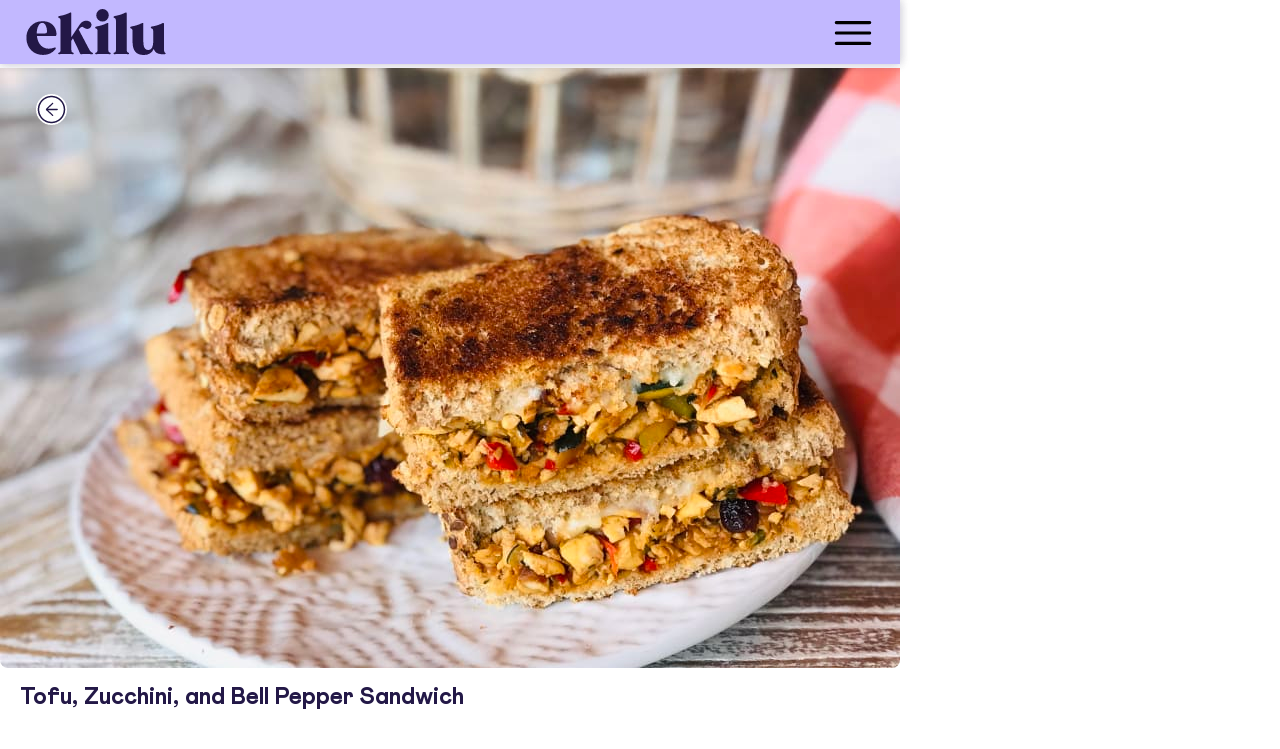

--- FILE ---
content_type: text/html; charset=utf-8
request_url: https://ekilu.com/recipe/tofu-zucchini-and-bell-pepper-sandwich
body_size: 46397
content:
<!DOCTYPE html><html lang="en"><head>
  <meta charset="utf-8">
  <title>Tofu, Zucchini, and Bell Pepper Sandwich | ekilu recipe</title>
  <base href="/">

  <meta http-equiv="Cache-Control" content="no-cache, no-store, must-revalidate">
  <meta http-equiv="Pragma" content="no-cache">
  <meta http-equiv="Expires" content="0">

  <meta name="color-scheme" content="light">
  <link rel="icon" type="image/x-icon" href="assets/icons/faviconEkilu.ico">

  <meta name="viewport" content="viewport-fit=cover, width=device-width, initial-scale=1.0, minimum-scale=1.0, maximum-scale=5.0, user-scalable=yes">
  <!-- add to homescreen for ios -->
  <meta name="apple-mobile-web-app-capable" content="yes">
  <meta name="apple-mobile-web-app-status-bar-style" content="black-translucent">
  <link rel="apple-touch-icon" sizes="152x152" href="assets/icons/apple-icon-152x152.webp">

  <meta name="format-detection" content="telephone=no">
  <meta name="msapplication-tap-highlight" content="no">


  <meta name="mobile-web-app-capable" content="yes">
  <link rel="shortcut icon" type="image/webp" sizes="192x192" href="assets/icons/android-icon-192x192.webp">

  <meta property="fb:app_id" content="270401536745054">
  <meta name="p:domain_verify" content="63b684d7a80e23908227285985fc2515"><!-- Pinterest -->

  <meta name="application-name" content="ekilu">
  <meta name="apple-mobile-web-app-title" content="ekilu">

  <meta property="title" content="Tofu, Zucchini, and Bell Pepper Sandwich | ekilu recipe">
  <meta name="description" content="Here’s a different and fun sandwich made with tofu, zucchini, and bell pepper. These ingredients are delicious as they are, so you can imagine how good your sandwich will be. Try it for yourself!">
  <meta property="og:site_name" content="ekilu">
  <meta property="og:type" content="article">
  <meta property="og:locale" content="es_ES">

  <meta property="og:title" content="Tofu, Zucchini, and Bell Pepper Sandwich | ekilu recipe">
  <meta property="og:url" content="https://ekilu.com/recipe/tofu-zucchini-and-bell-pepper-sandwich">
  <meta property="og:description" content="Here’s a different and fun sandwich made with tofu, zucchini, and bell pepper. These ingredients are delicious as they are, so you can imagine how good your sandwich will be. Try it for yourself!">
  
  
  
  
  
  
  
  <link rel="dns-prefetch" href="https://ssl.gstatic.com">
  <!-- google and facebookd analytics-->
  <link rel="preconnect" href="https://ssl.gstatic.com">
  <link rel="preconnect" href="https://connect.facebook.net">
  <link rel="preconnect" href="https://apis.google.com">
  <link rel="preconnect" href="https://www.google-analytics.com">
  <link rel="dns-prefetch" href="https://ssl.gstatic.com">
  <link rel="dns-prefetch" href="https://connect.facebook.net">
  <link rel="dns-prefetch" href="https://apis.google.com">
  <link rel="dns-prefetch" href="https://www.google-analytics.com">
  <!-- consent manager and ogury ads -->
  <link rel="preconnect" href="https://mwtw.presage.io/">
  <link rel="preconnect" href="https://www.ogury.mgr.consensu.org">
  <link rel="dns-prefetch" href="https://mwtw.presage.io/">
  <link rel="dns-prefetch" href="https://www.ogury.mgr.consensu.org">
  <!-- Appsflyer banner used on home page -->
  <link rel="preconnect" href="https://websdk.appsflyer.com">
  <link rel="dns-prefetch" href="https://websdk.appsflyer.com">
  <!-- Apple login used on AuthService and register/login pages-->
  <link rel="preconnect" href="https://appleid.cdn-apple.com">
  <link rel="dns-prefetch" href="https://appleid.cdn-apple.com">
  <!-- staging images-->
  <link rel="preconnect" href="https://d3et8vpzszuizb.cloudfront.net/">
  <link rel="dns-prefetch" href="https://d3et8vpzszuizb.cloudfront.net/">
  <!-- prod images-->
  <link rel="dns-prefetch" href="https://d36fw6y2wq3bat.cloudfront.net/">
  <link rel="preconnect" href="https://d36fw6y2wq3bat.cloudfront.net/">
  <link rel="preconnect" href="">
  <link rel="dns-prefetch" href="">
  <!-- partner images-->
  <link rel="dns-prefetch" href="https://assets.gathercontent.com/">
  <link rel="preconnect" href="https://assets.gathercontent.com/">
  <!-- blog images-->
  <link rel="dns-prefetch" href="https://blog.ekilu.com/">
  <link rel="preconnect" href="https://blog.ekilu.com/">

<link rel="stylesheet" href="styles.66c8afe8f1b3eca7.css"><style ng-transition="serverApp">.overlay[_ngcontent-sc5]{position:fixed;display:block;width:100%;height:100%;top:0;left:0;background-color:var(--ion-color-ek-white);opacity:.8!important;z-index:99999}p[_ngcontent-sc5]{position:absolute;top:60%;font-size:1.8rem;width:100%;text-align:center}.spinner[_ngcontent-sc5]{position:absolute;top:50%;left:50%;transform:translate(-50%,-50%)}</style><style ng-transition="serverApp">.global-header[_ngcontent-sc89]{box-shadow:0 0 10px 0 rgba(var(--ek-shadow));background-color:var(--ion-color-ek-purple)!important;z-index:2;height:6.4rem}.menu_button[_ngcontent-sc89]{background-color:var(--ion-color-ek-purple)!important;color:var(--ion-color-ek-darkpurple);text-align:right}.menu_button[_ngcontent-sc89]   .icon-img[_ngcontent-sc89]{height:inherit}.logo__mobile[_ngcontent-sc89]{padding:.2rem 0}.ek-button-detail[_ngcontent-sc89]{width:auto;line-height:24px;margin-left:0rem;background-color:transparent;padding:0;padding-bottom:1rem}.ek-button-detail[_ngcontent-sc89]   .icon-img[_ngcontent-sc89]{display:block;font-size:1.7rem;border-radius:50%}main[_ngcontent-sc89]{display:flex;flex-direction:column;position:absolute;inset:0}</style><style ng-transition="serverApp">.cdk-high-contrast-active .mat-toolbar{outline:solid 1px}.mat-toolbar .mat-mdc-button-base.mat-unthemed{--mdc-text-button-label-text-color: inherit;--mdc-outlined-button-label-text-color: inherit}.mat-toolbar-row,.mat-toolbar-single-row{display:flex;box-sizing:border-box;padding:0 16px;width:100%;flex-direction:row;align-items:center;white-space:nowrap}.mat-toolbar-multiple-rows{display:flex;box-sizing:border-box;flex-direction:column;width:100%}</style><style ng-transition="serverApp">.mat-drawer-container{position:relative;z-index:1;box-sizing:border-box;-webkit-overflow-scrolling:touch;display:block;overflow:hidden}.mat-drawer-container[fullscreen]{top:0;left:0;right:0;bottom:0;position:absolute}.mat-drawer-container[fullscreen].mat-drawer-container-has-open{overflow:hidden}.mat-drawer-container.mat-drawer-container-explicit-backdrop .mat-drawer-side{z-index:3}.mat-drawer-container.ng-animate-disabled .mat-drawer-backdrop,.mat-drawer-container.ng-animate-disabled .mat-drawer-content,.ng-animate-disabled .mat-drawer-container .mat-drawer-backdrop,.ng-animate-disabled .mat-drawer-container .mat-drawer-content{transition:none}.mat-drawer-backdrop{top:0;left:0;right:0;bottom:0;position:absolute;display:block;z-index:3;visibility:hidden}.mat-drawer-backdrop.mat-drawer-shown{visibility:visible}.mat-drawer-transition .mat-drawer-backdrop{transition-duration:400ms;transition-timing-function:cubic-bezier(0.25, 0.8, 0.25, 1);transition-property:background-color,visibility}.cdk-high-contrast-active .mat-drawer-backdrop{opacity:.5}.mat-drawer-content{position:relative;z-index:1;display:block;height:100%;overflow:auto}.mat-drawer-transition .mat-drawer-content{transition-duration:400ms;transition-timing-function:cubic-bezier(0.25, 0.8, 0.25, 1);transition-property:transform,margin-left,margin-right}.mat-drawer{position:relative;z-index:4;display:block;position:absolute;top:0;bottom:0;z-index:3;outline:0;box-sizing:border-box;overflow-y:auto;transform:translate3d(-100%, 0, 0)}.cdk-high-contrast-active .mat-drawer,.cdk-high-contrast-active [dir=rtl] .mat-drawer.mat-drawer-end{border-right:solid 1px currentColor}.cdk-high-contrast-active [dir=rtl] .mat-drawer,.cdk-high-contrast-active .mat-drawer.mat-drawer-end{border-left:solid 1px currentColor;border-right:none}.mat-drawer.mat-drawer-side{z-index:2}.mat-drawer.mat-drawer-end{right:0;transform:translate3d(100%, 0, 0)}[dir=rtl] .mat-drawer{transform:translate3d(100%, 0, 0)}[dir=rtl] .mat-drawer.mat-drawer-end{left:0;right:auto;transform:translate3d(-100%, 0, 0)}.mat-drawer[style*="visibility: hidden"]{display:none}.mat-drawer-inner-container{width:100%;height:100%;overflow:auto;-webkit-overflow-scrolling:touch}.mat-sidenav-fixed{position:fixed}</style><style ng-transition="serverApp">@media screen and (forced-colors: active),(-ms-high-contrast: active){.mdc-list-divider::after{content:"";display:block;border-bottom-width:1px;border-bottom-style:solid}}.mdc-list{margin:0;padding:8px 0;list-style-type:none}.mdc-list:focus{outline:none}.mdc-list-item__wrapper{display:block}.mdc-list-item{display:flex;position:relative;align-items:center;justify-content:flex-start;overflow:hidden;padding:0;align-items:stretch;cursor:pointer}.mdc-list-item:focus{outline:none}.mdc-list-item.mdc-list-item--with-one-line{height:48px}.mdc-list-item.mdc-list-item--with-two-lines{height:64px}.mdc-list-item.mdc-list-item--with-three-lines{height:88px}.mdc-list-item.mdc-list-item--with-one-line .mdc-list-item__start{align-self:center;margin-top:0}.mdc-list-item.mdc-list-item--with-two-lines .mdc-list-item__start{align-self:flex-start;margin-top:16px}.mdc-list-item.mdc-list-item--with-three-lines .mdc-list-item__start{align-self:flex-start;margin-top:16px}.mdc-list-item.mdc-list-item--with-one-line .mdc-list-item__end{align-self:center;margin-top:0}.mdc-list-item.mdc-list-item--with-two-lines .mdc-list-item__end{align-self:center;margin-top:0}.mdc-list-item.mdc-list-item--with-three-lines .mdc-list-item__end{align-self:flex-start;margin-top:16px}.mdc-list-item.mdc-list-item--disabled,.mdc-list-item.mdc-list-item--non-interactive{cursor:auto}.mdc-list-item:not(.mdc-list-item--selected):focus::before,.mdc-list-item.mdc-ripple-upgraded--background-focused::before{position:absolute;box-sizing:border-box;width:100%;height:100%;top:0;left:0;border:1px solid rgba(0,0,0,0);border-radius:inherit;content:"";pointer-events:none}@media screen and (forced-colors: active){.mdc-list-item:not(.mdc-list-item--selected):focus::before,.mdc-list-item.mdc-ripple-upgraded--background-focused::before{border-color:CanvasText}}.mdc-list-item.mdc-list-item--selected::before{position:absolute;box-sizing:border-box;width:100%;height:100%;top:0;left:0;border:3px double rgba(0,0,0,0);border-radius:inherit;content:"";pointer-events:none}@media screen and (forced-colors: active){.mdc-list-item.mdc-list-item--selected::before{border-color:CanvasText}}.mdc-list-item.mdc-list-item--selected:focus::before{position:absolute;box-sizing:border-box;width:100%;height:100%;top:0;left:0;border:3px solid rgba(0,0,0,0);border-radius:inherit;content:"";pointer-events:none}@media screen and (forced-colors: active){.mdc-list-item.mdc-list-item--selected:focus::before{border-color:CanvasText}}a.mdc-list-item{color:inherit;text-decoration:none}.mdc-list-item__start{fill:currentColor;flex-shrink:0;pointer-events:none}.mdc-list-item__end{flex-shrink:0;pointer-events:none}.mdc-list-item__content{text-overflow:ellipsis;white-space:nowrap;overflow:hidden;align-self:center;flex:1;pointer-events:none}.mdc-list-item--with-two-lines .mdc-list-item__content,.mdc-list-item--with-three-lines .mdc-list-item__content{align-self:stretch}.mdc-list-item__content[for]{pointer-events:none}.mdc-list-item__primary-text{text-overflow:ellipsis;white-space:nowrap;overflow:hidden}.mdc-list-item--with-two-lines .mdc-list-item__primary-text,.mdc-list-item--with-three-lines .mdc-list-item__primary-text{display:block;margin-top:0;line-height:normal;margin-bottom:-20px}.mdc-list-item--with-two-lines .mdc-list-item__primary-text::before,.mdc-list-item--with-three-lines .mdc-list-item__primary-text::before{display:inline-block;width:0;height:28px;content:"";vertical-align:0}.mdc-list-item--with-two-lines .mdc-list-item__primary-text::after,.mdc-list-item--with-three-lines .mdc-list-item__primary-text::after{display:inline-block;width:0;height:20px;content:"";vertical-align:-20px}.mdc-list-item__secondary-text{text-overflow:ellipsis;white-space:nowrap;overflow:hidden;display:block;margin-top:0;line-height:normal}.mdc-list-item__secondary-text::before{display:inline-block;width:0;height:20px;content:"";vertical-align:0}.mdc-list-item--with-three-lines .mdc-list-item__secondary-text{white-space:normal;line-height:20px}.mdc-list-item--with-overline .mdc-list-item__secondary-text{white-space:nowrap;line-height:auto}.mdc-list-item__overline-text{text-overflow:ellipsis;white-space:nowrap;overflow:hidden}.mdc-list-item--with-two-lines .mdc-list-item__overline-text{display:block;margin-top:0;line-height:normal;margin-bottom:-20px}.mdc-list-item--with-two-lines .mdc-list-item__overline-text::before{display:inline-block;width:0;height:24px;content:"";vertical-align:0}.mdc-list-item--with-two-lines .mdc-list-item__overline-text::after{display:inline-block;width:0;height:20px;content:"";vertical-align:-20px}.mdc-list-item--with-three-lines .mdc-list-item__overline-text{display:block;margin-top:0;line-height:normal;margin-bottom:-20px}.mdc-list-item--with-three-lines .mdc-list-item__overline-text::before{display:inline-block;width:0;height:28px;content:"";vertical-align:0}.mdc-list-item--with-three-lines .mdc-list-item__overline-text::after{display:inline-block;width:0;height:20px;content:"";vertical-align:-20px}.mdc-list-item--with-leading-avatar.mdc-list-item{padding-left:0;padding-right:auto}[dir=rtl] .mdc-list-item--with-leading-avatar.mdc-list-item,.mdc-list-item--with-leading-avatar.mdc-list-item[dir=rtl]{padding-left:auto;padding-right:0}.mdc-list-item--with-leading-avatar .mdc-list-item__start{margin-left:16px;margin-right:16px}[dir=rtl] .mdc-list-item--with-leading-avatar .mdc-list-item__start,.mdc-list-item--with-leading-avatar .mdc-list-item__start[dir=rtl]{margin-left:16px;margin-right:16px}.mdc-list-item--with-leading-avatar.mdc-list-item--with-two-lines .mdc-list-item__primary-text{display:block;margin-top:0;line-height:normal;margin-bottom:-20px}.mdc-list-item--with-leading-avatar.mdc-list-item--with-two-lines .mdc-list-item__primary-text::before{display:inline-block;width:0;height:32px;content:"";vertical-align:0}.mdc-list-item--with-leading-avatar.mdc-list-item--with-two-lines .mdc-list-item__primary-text::after{display:inline-block;width:0;height:20px;content:"";vertical-align:-20px}.mdc-list-item--with-leading-avatar.mdc-list-item--with-two-lines .mdc-list-item__overline-text{display:block;margin-top:0;line-height:normal;margin-bottom:-20px}.mdc-list-item--with-leading-avatar.mdc-list-item--with-two-lines .mdc-list-item__overline-text::before{display:inline-block;width:0;height:28px;content:"";vertical-align:0}.mdc-list-item--with-leading-avatar.mdc-list-item--with-two-lines .mdc-list-item__overline-text::after{display:inline-block;width:0;height:20px;content:"";vertical-align:-20px}.mdc-list-item--with-leading-avatar.mdc-list-item--with-two-lines.mdc-list-item--with-trailing-meta .mdc-list-item__end{display:block;margin-top:0;line-height:normal}.mdc-list-item--with-leading-avatar.mdc-list-item--with-two-lines.mdc-list-item--with-trailing-meta .mdc-list-item__end::before{display:inline-block;width:0;height:32px;content:"";vertical-align:0}.mdc-list-item--with-leading-avatar.mdc-list-item--with-one-line{height:56px}.mdc-list-item--with-leading-avatar.mdc-list-item--with-two-lines{height:72px}.mdc-list-item--with-leading-avatar .mdc-list-item__start{border-radius:50%}.mdc-list-item--with-leading-icon.mdc-list-item{padding-left:0;padding-right:auto}[dir=rtl] .mdc-list-item--with-leading-icon.mdc-list-item,.mdc-list-item--with-leading-icon.mdc-list-item[dir=rtl]{padding-left:auto;padding-right:0}.mdc-list-item--with-leading-icon .mdc-list-item__start{margin-left:16px;margin-right:32px}[dir=rtl] .mdc-list-item--with-leading-icon .mdc-list-item__start,.mdc-list-item--with-leading-icon .mdc-list-item__start[dir=rtl]{margin-left:32px;margin-right:16px}.mdc-list-item--with-leading-icon.mdc-list-item--with-two-lines .mdc-list-item__primary-text{display:block;margin-top:0;line-height:normal;margin-bottom:-20px}.mdc-list-item--with-leading-icon.mdc-list-item--with-two-lines .mdc-list-item__primary-text::before{display:inline-block;width:0;height:32px;content:"";vertical-align:0}.mdc-list-item--with-leading-icon.mdc-list-item--with-two-lines .mdc-list-item__primary-text::after{display:inline-block;width:0;height:20px;content:"";vertical-align:-20px}.mdc-list-item--with-leading-icon.mdc-list-item--with-two-lines .mdc-list-item__overline-text{display:block;margin-top:0;line-height:normal;margin-bottom:-20px}.mdc-list-item--with-leading-icon.mdc-list-item--with-two-lines .mdc-list-item__overline-text::before{display:inline-block;width:0;height:28px;content:"";vertical-align:0}.mdc-list-item--with-leading-icon.mdc-list-item--with-two-lines .mdc-list-item__overline-text::after{display:inline-block;width:0;height:20px;content:"";vertical-align:-20px}.mdc-list-item--with-leading-icon.mdc-list-item--with-two-lines.mdc-list-item--with-trailing-meta .mdc-list-item__end{display:block;margin-top:0;line-height:normal}.mdc-list-item--with-leading-icon.mdc-list-item--with-two-lines.mdc-list-item--with-trailing-meta .mdc-list-item__end::before{display:inline-block;width:0;height:32px;content:"";vertical-align:0}.mdc-list-item--with-leading-icon.mdc-list-item--with-one-line{height:56px}.mdc-list-item--with-leading-icon.mdc-list-item--with-two-lines{height:72px}.mdc-list-item--with-leading-thumbnail.mdc-list-item{padding-left:0;padding-right:auto}[dir=rtl] .mdc-list-item--with-leading-thumbnail.mdc-list-item,.mdc-list-item--with-leading-thumbnail.mdc-list-item[dir=rtl]{padding-left:auto;padding-right:0}.mdc-list-item--with-leading-thumbnail .mdc-list-item__start{margin-left:16px;margin-right:16px}[dir=rtl] .mdc-list-item--with-leading-thumbnail .mdc-list-item__start,.mdc-list-item--with-leading-thumbnail .mdc-list-item__start[dir=rtl]{margin-left:16px;margin-right:16px}.mdc-list-item--with-leading-thumbnail.mdc-list-item--with-two-lines .mdc-list-item__primary-text{display:block;margin-top:0;line-height:normal;margin-bottom:-20px}.mdc-list-item--with-leading-thumbnail.mdc-list-item--with-two-lines .mdc-list-item__primary-text::before{display:inline-block;width:0;height:32px;content:"";vertical-align:0}.mdc-list-item--with-leading-thumbnail.mdc-list-item--with-two-lines .mdc-list-item__primary-text::after{display:inline-block;width:0;height:20px;content:"";vertical-align:-20px}.mdc-list-item--with-leading-thumbnail.mdc-list-item--with-two-lines .mdc-list-item__overline-text{display:block;margin-top:0;line-height:normal;margin-bottom:-20px}.mdc-list-item--with-leading-thumbnail.mdc-list-item--with-two-lines .mdc-list-item__overline-text::before{display:inline-block;width:0;height:28px;content:"";vertical-align:0}.mdc-list-item--with-leading-thumbnail.mdc-list-item--with-two-lines .mdc-list-item__overline-text::after{display:inline-block;width:0;height:20px;content:"";vertical-align:-20px}.mdc-list-item--with-leading-thumbnail.mdc-list-item--with-two-lines.mdc-list-item--with-trailing-meta .mdc-list-item__end{display:block;margin-top:0;line-height:normal}.mdc-list-item--with-leading-thumbnail.mdc-list-item--with-two-lines.mdc-list-item--with-trailing-meta .mdc-list-item__end::before{display:inline-block;width:0;height:32px;content:"";vertical-align:0}.mdc-list-item--with-leading-thumbnail.mdc-list-item--with-one-line{height:56px}.mdc-list-item--with-leading-thumbnail.mdc-list-item--with-two-lines{height:72px}.mdc-list-item--with-leading-image.mdc-list-item{padding-left:0;padding-right:auto}[dir=rtl] .mdc-list-item--with-leading-image.mdc-list-item,.mdc-list-item--with-leading-image.mdc-list-item[dir=rtl]{padding-left:auto;padding-right:0}.mdc-list-item--with-leading-image .mdc-list-item__start{margin-left:16px;margin-right:16px}[dir=rtl] .mdc-list-item--with-leading-image .mdc-list-item__start,.mdc-list-item--with-leading-image .mdc-list-item__start[dir=rtl]{margin-left:16px;margin-right:16px}.mdc-list-item--with-leading-image.mdc-list-item--with-two-lines .mdc-list-item__primary-text{display:block;margin-top:0;line-height:normal;margin-bottom:-20px}.mdc-list-item--with-leading-image.mdc-list-item--with-two-lines .mdc-list-item__primary-text::before{display:inline-block;width:0;height:32px;content:"";vertical-align:0}.mdc-list-item--with-leading-image.mdc-list-item--with-two-lines .mdc-list-item__primary-text::after{display:inline-block;width:0;height:20px;content:"";vertical-align:-20px}.mdc-list-item--with-leading-image.mdc-list-item--with-two-lines .mdc-list-item__overline-text{display:block;margin-top:0;line-height:normal;margin-bottom:-20px}.mdc-list-item--with-leading-image.mdc-list-item--with-two-lines .mdc-list-item__overline-text::before{display:inline-block;width:0;height:28px;content:"";vertical-align:0}.mdc-list-item--with-leading-image.mdc-list-item--with-two-lines .mdc-list-item__overline-text::after{display:inline-block;width:0;height:20px;content:"";vertical-align:-20px}.mdc-list-item--with-leading-image.mdc-list-item--with-two-lines.mdc-list-item--with-trailing-meta .mdc-list-item__end{display:block;margin-top:0;line-height:normal}.mdc-list-item--with-leading-image.mdc-list-item--with-two-lines.mdc-list-item--with-trailing-meta .mdc-list-item__end::before{display:inline-block;width:0;height:32px;content:"";vertical-align:0}.mdc-list-item--with-leading-image.mdc-list-item--with-one-line{height:72px}.mdc-list-item--with-leading-image.mdc-list-item--with-two-lines{height:72px}.mdc-list-item--with-leading-video.mdc-list-item--with-two-lines .mdc-list-item__start{align-self:flex-start;margin-top:8px}.mdc-list-item--with-leading-video.mdc-list-item{padding-left:0;padding-right:auto}[dir=rtl] .mdc-list-item--with-leading-video.mdc-list-item,.mdc-list-item--with-leading-video.mdc-list-item[dir=rtl]{padding-left:auto;padding-right:0}.mdc-list-item--with-leading-video .mdc-list-item__start{margin-left:0;margin-right:16px}[dir=rtl] .mdc-list-item--with-leading-video .mdc-list-item__start,.mdc-list-item--with-leading-video .mdc-list-item__start[dir=rtl]{margin-left:16px;margin-right:0}.mdc-list-item--with-leading-video.mdc-list-item--with-two-lines .mdc-list-item__primary-text{display:block;margin-top:0;line-height:normal;margin-bottom:-20px}.mdc-list-item--with-leading-video.mdc-list-item--with-two-lines .mdc-list-item__primary-text::before{display:inline-block;width:0;height:32px;content:"";vertical-align:0}.mdc-list-item--with-leading-video.mdc-list-item--with-two-lines .mdc-list-item__primary-text::after{display:inline-block;width:0;height:20px;content:"";vertical-align:-20px}.mdc-list-item--with-leading-video.mdc-list-item--with-two-lines .mdc-list-item__overline-text{display:block;margin-top:0;line-height:normal;margin-bottom:-20px}.mdc-list-item--with-leading-video.mdc-list-item--with-two-lines .mdc-list-item__overline-text::before{display:inline-block;width:0;height:28px;content:"";vertical-align:0}.mdc-list-item--with-leading-video.mdc-list-item--with-two-lines .mdc-list-item__overline-text::after{display:inline-block;width:0;height:20px;content:"";vertical-align:-20px}.mdc-list-item--with-leading-video.mdc-list-item--with-two-lines.mdc-list-item--with-trailing-meta .mdc-list-item__end{display:block;margin-top:0;line-height:normal}.mdc-list-item--with-leading-video.mdc-list-item--with-two-lines.mdc-list-item--with-trailing-meta .mdc-list-item__end::before{display:inline-block;width:0;height:32px;content:"";vertical-align:0}.mdc-list-item--with-leading-video.mdc-list-item--with-one-line{height:72px}.mdc-list-item--with-leading-video.mdc-list-item--with-two-lines{height:72px}.mdc-list-item--with-leading-checkbox.mdc-list-item{padding-left:0;padding-right:auto}[dir=rtl] .mdc-list-item--with-leading-checkbox.mdc-list-item,.mdc-list-item--with-leading-checkbox.mdc-list-item[dir=rtl]{padding-left:auto;padding-right:0}.mdc-list-item--with-leading-checkbox .mdc-list-item__start{margin-left:8px;margin-right:24px}[dir=rtl] .mdc-list-item--with-leading-checkbox .mdc-list-item__start,.mdc-list-item--with-leading-checkbox .mdc-list-item__start[dir=rtl]{margin-left:24px;margin-right:8px}.mdc-list-item--with-leading-checkbox.mdc-list-item--with-two-lines .mdc-list-item__start{align-self:flex-start;margin-top:8px}.mdc-list-item--with-leading-checkbox.mdc-list-item--with-two-lines .mdc-list-item__primary-text{display:block;margin-top:0;line-height:normal;margin-bottom:-20px}.mdc-list-item--with-leading-checkbox.mdc-list-item--with-two-lines .mdc-list-item__primary-text::before{display:inline-block;width:0;height:32px;content:"";vertical-align:0}.mdc-list-item--with-leading-checkbox.mdc-list-item--with-two-lines .mdc-list-item__primary-text::after{display:inline-block;width:0;height:20px;content:"";vertical-align:-20px}.mdc-list-item--with-leading-checkbox.mdc-list-item--with-two-lines .mdc-list-item__overline-text{display:block;margin-top:0;line-height:normal;margin-bottom:-20px}.mdc-list-item--with-leading-checkbox.mdc-list-item--with-two-lines .mdc-list-item__overline-text::before{display:inline-block;width:0;height:28px;content:"";vertical-align:0}.mdc-list-item--with-leading-checkbox.mdc-list-item--with-two-lines .mdc-list-item__overline-text::after{display:inline-block;width:0;height:20px;content:"";vertical-align:-20px}.mdc-list-item--with-leading-checkbox.mdc-list-item--with-two-lines.mdc-list-item--with-trailing-meta .mdc-list-item__end{display:block;margin-top:0;line-height:normal}.mdc-list-item--with-leading-checkbox.mdc-list-item--with-two-lines.mdc-list-item--with-trailing-meta .mdc-list-item__end::before{display:inline-block;width:0;height:32px;content:"";vertical-align:0}.mdc-list-item--with-leading-checkbox.mdc-list-item--with-one-line{height:56px}.mdc-list-item--with-leading-checkbox.mdc-list-item--with-two-lines{height:72px}.mdc-list-item--with-leading-radio.mdc-list-item{padding-left:0;padding-right:auto}[dir=rtl] .mdc-list-item--with-leading-radio.mdc-list-item,.mdc-list-item--with-leading-radio.mdc-list-item[dir=rtl]{padding-left:auto;padding-right:0}.mdc-list-item--with-leading-radio .mdc-list-item__start{margin-left:8px;margin-right:24px}[dir=rtl] .mdc-list-item--with-leading-radio .mdc-list-item__start,.mdc-list-item--with-leading-radio .mdc-list-item__start[dir=rtl]{margin-left:24px;margin-right:8px}.mdc-list-item--with-leading-radio.mdc-list-item--with-two-lines .mdc-list-item__start{align-self:flex-start;margin-top:8px}.mdc-list-item--with-leading-radio.mdc-list-item--with-two-lines .mdc-list-item__primary-text{display:block;margin-top:0;line-height:normal;margin-bottom:-20px}.mdc-list-item--with-leading-radio.mdc-list-item--with-two-lines .mdc-list-item__primary-text::before{display:inline-block;width:0;height:32px;content:"";vertical-align:0}.mdc-list-item--with-leading-radio.mdc-list-item--with-two-lines .mdc-list-item__primary-text::after{display:inline-block;width:0;height:20px;content:"";vertical-align:-20px}.mdc-list-item--with-leading-radio.mdc-list-item--with-two-lines .mdc-list-item__overline-text{display:block;margin-top:0;line-height:normal;margin-bottom:-20px}.mdc-list-item--with-leading-radio.mdc-list-item--with-two-lines .mdc-list-item__overline-text::before{display:inline-block;width:0;height:28px;content:"";vertical-align:0}.mdc-list-item--with-leading-radio.mdc-list-item--with-two-lines .mdc-list-item__overline-text::after{display:inline-block;width:0;height:20px;content:"";vertical-align:-20px}.mdc-list-item--with-leading-radio.mdc-list-item--with-two-lines.mdc-list-item--with-trailing-meta .mdc-list-item__end{display:block;margin-top:0;line-height:normal}.mdc-list-item--with-leading-radio.mdc-list-item--with-two-lines.mdc-list-item--with-trailing-meta .mdc-list-item__end::before{display:inline-block;width:0;height:32px;content:"";vertical-align:0}.mdc-list-item--with-leading-radio.mdc-list-item--with-one-line{height:56px}.mdc-list-item--with-leading-radio.mdc-list-item--with-two-lines{height:72px}.mdc-list-item--with-leading-switch.mdc-list-item{padding-left:0;padding-right:auto}[dir=rtl] .mdc-list-item--with-leading-switch.mdc-list-item,.mdc-list-item--with-leading-switch.mdc-list-item[dir=rtl]{padding-left:auto;padding-right:0}.mdc-list-item--with-leading-switch .mdc-list-item__start{margin-left:16px;margin-right:16px}[dir=rtl] .mdc-list-item--with-leading-switch .mdc-list-item__start,.mdc-list-item--with-leading-switch .mdc-list-item__start[dir=rtl]{margin-left:16px;margin-right:16px}.mdc-list-item--with-leading-switch.mdc-list-item--with-two-lines .mdc-list-item__start{align-self:flex-start;margin-top:16px}.mdc-list-item--with-leading-switch.mdc-list-item--with-two-lines .mdc-list-item__primary-text{display:block;margin-top:0;line-height:normal;margin-bottom:-20px}.mdc-list-item--with-leading-switch.mdc-list-item--with-two-lines .mdc-list-item__primary-text::before{display:inline-block;width:0;height:32px;content:"";vertical-align:0}.mdc-list-item--with-leading-switch.mdc-list-item--with-two-lines .mdc-list-item__primary-text::after{display:inline-block;width:0;height:20px;content:"";vertical-align:-20px}.mdc-list-item--with-leading-switch.mdc-list-item--with-two-lines .mdc-list-item__overline-text{display:block;margin-top:0;line-height:normal;margin-bottom:-20px}.mdc-list-item--with-leading-switch.mdc-list-item--with-two-lines .mdc-list-item__overline-text::before{display:inline-block;width:0;height:28px;content:"";vertical-align:0}.mdc-list-item--with-leading-switch.mdc-list-item--with-two-lines .mdc-list-item__overline-text::after{display:inline-block;width:0;height:20px;content:"";vertical-align:-20px}.mdc-list-item--with-leading-switch.mdc-list-item--with-two-lines.mdc-list-item--with-trailing-meta .mdc-list-item__end{display:block;margin-top:0;line-height:normal}.mdc-list-item--with-leading-switch.mdc-list-item--with-two-lines.mdc-list-item--with-trailing-meta .mdc-list-item__end::before{display:inline-block;width:0;height:32px;content:"";vertical-align:0}.mdc-list-item--with-leading-switch.mdc-list-item--with-one-line{height:56px}.mdc-list-item--with-leading-switch.mdc-list-item--with-two-lines{height:72px}.mdc-list-item--with-trailing-icon.mdc-list-item{padding-left:auto;padding-right:0}[dir=rtl] .mdc-list-item--with-trailing-icon.mdc-list-item,.mdc-list-item--with-trailing-icon.mdc-list-item[dir=rtl]{padding-left:0;padding-right:auto}.mdc-list-item--with-trailing-icon .mdc-list-item__end{margin-left:16px;margin-right:16px}[dir=rtl] .mdc-list-item--with-trailing-icon .mdc-list-item__end,.mdc-list-item--with-trailing-icon .mdc-list-item__end[dir=rtl]{margin-left:16px;margin-right:16px}.mdc-list-item--with-trailing-meta.mdc-list-item--with-two-lines .mdc-list-item__end{align-self:flex-start;margin-top:0}.mdc-list-item--with-trailing-meta.mdc-list-item--with-three-lines .mdc-list-item__end{align-self:flex-start;margin-top:0}.mdc-list-item--with-trailing-meta.mdc-list-item{padding-left:auto;padding-right:0}[dir=rtl] .mdc-list-item--with-trailing-meta.mdc-list-item,.mdc-list-item--with-trailing-meta.mdc-list-item[dir=rtl]{padding-left:0;padding-right:auto}.mdc-list-item--with-trailing-meta .mdc-list-item__end{margin-left:28px;margin-right:16px}[dir=rtl] .mdc-list-item--with-trailing-meta .mdc-list-item__end,.mdc-list-item--with-trailing-meta .mdc-list-item__end[dir=rtl]{margin-left:16px;margin-right:28px}.mdc-list-item--with-trailing-meta.mdc-list-item--with-two-lines .mdc-list-item__end{display:block;margin-top:0;line-height:normal}.mdc-list-item--with-trailing-meta.mdc-list-item--with-two-lines .mdc-list-item__end::before{display:inline-block;width:0;height:28px;content:"";vertical-align:0}.mdc-list-item--with-trailing-meta.mdc-list-item--with-three-lines .mdc-list-item__end{display:block;margin-top:0;line-height:normal}.mdc-list-item--with-trailing-meta.mdc-list-item--with-three-lines .mdc-list-item__end::before{display:inline-block;width:0;height:28px;content:"";vertical-align:0}.mdc-list-item--with-trailing-meta .mdc-list-item__end{-moz-osx-font-smoothing:grayscale;-webkit-font-smoothing:antialiased;font-family:var(--mdc-typography-caption-font-family);font-size:var(--mdc-typography-caption-font-size);line-height:var(--mdc-typography-caption-line-height);font-weight:var(--mdc-typography-caption-font-weight);letter-spacing:var(--mdc-typography-caption-letter-spacing);text-decoration:var(--mdc-typography-caption-text-decoration);text-transform:var(--mdc-typography-caption-text-transform)}.mdc-list-item--with-trailing-checkbox.mdc-list-item{padding-left:auto;padding-right:0}[dir=rtl] .mdc-list-item--with-trailing-checkbox.mdc-list-item,.mdc-list-item--with-trailing-checkbox.mdc-list-item[dir=rtl]{padding-left:0;padding-right:auto}.mdc-list-item--with-trailing-checkbox .mdc-list-item__end{margin-left:24px;margin-right:8px}[dir=rtl] .mdc-list-item--with-trailing-checkbox .mdc-list-item__end,.mdc-list-item--with-trailing-checkbox .mdc-list-item__end[dir=rtl]{margin-left:8px;margin-right:24px}.mdc-list-item--with-trailing-checkbox.mdc-list-item--with-three-lines .mdc-list-item__end{align-self:flex-start;margin-top:8px}.mdc-list-item--with-trailing-radio.mdc-list-item{padding-left:auto;padding-right:0}[dir=rtl] .mdc-list-item--with-trailing-radio.mdc-list-item,.mdc-list-item--with-trailing-radio.mdc-list-item[dir=rtl]{padding-left:0;padding-right:auto}.mdc-list-item--with-trailing-radio .mdc-list-item__end{margin-left:24px;margin-right:8px}[dir=rtl] .mdc-list-item--with-trailing-radio .mdc-list-item__end,.mdc-list-item--with-trailing-radio .mdc-list-item__end[dir=rtl]{margin-left:8px;margin-right:24px}.mdc-list-item--with-trailing-radio.mdc-list-item--with-three-lines .mdc-list-item__end{align-self:flex-start;margin-top:8px}.mdc-list-item--with-trailing-switch.mdc-list-item{padding-left:auto;padding-right:0}[dir=rtl] .mdc-list-item--with-trailing-switch.mdc-list-item,.mdc-list-item--with-trailing-switch.mdc-list-item[dir=rtl]{padding-left:0;padding-right:auto}.mdc-list-item--with-trailing-switch .mdc-list-item__end{margin-left:16px;margin-right:16px}[dir=rtl] .mdc-list-item--with-trailing-switch .mdc-list-item__end,.mdc-list-item--with-trailing-switch .mdc-list-item__end[dir=rtl]{margin-left:16px;margin-right:16px}.mdc-list-item--with-trailing-switch.mdc-list-item--with-three-lines .mdc-list-item__end{align-self:flex-start;margin-top:16px}.mdc-list-item--with-overline.mdc-list-item--with-two-lines .mdc-list-item__primary-text{display:block;margin-top:0;line-height:normal}.mdc-list-item--with-overline.mdc-list-item--with-two-lines .mdc-list-item__primary-text::before{display:inline-block;width:0;height:20px;content:"";vertical-align:0}.mdc-list-item--with-overline.mdc-list-item--with-three-lines .mdc-list-item__primary-text{display:block;margin-top:0;line-height:normal}.mdc-list-item--with-overline.mdc-list-item--with-three-lines .mdc-list-item__primary-text::before{display:inline-block;width:0;height:20px;content:"";vertical-align:0}.mdc-list-item{padding-left:16px;padding-right:16px}[dir=rtl] .mdc-list-item,.mdc-list-item[dir=rtl]{padding-left:16px;padding-right:16px}.mdc-list-group .mdc-deprecated-list{padding:0}.mdc-list-group__subheader{margin:calc((3rem - 1.5rem)/2) 16px}.mdc-list-divider{padding:0;background-clip:content-box}.mdc-list-divider.mdc-list-divider--with-leading-inset,.mdc-list-divider--with-leading-text.mdc-list-divider--with-leading-inset,.mdc-list-divider--with-leading-icon.mdc-list-divider--with-leading-inset,.mdc-list-divider--with-leading-image.mdc-list-divider--with-leading-inset,.mdc-list-divider--with-leading-thumbnail.mdc-list-divider--with-leading-inset,.mdc-list-divider--with-leading-avatar.mdc-list-divider--with-leading-inset,.mdc-list-divider--with-leading-checkbox.mdc-list-divider--with-leading-inset,.mdc-list-divider--with-leading-switch.mdc-list-divider--with-leading-inset,.mdc-list-divider--with-leading-radio.mdc-list-divider--with-leading-inset{padding-left:16px;padding-right:auto}[dir=rtl] .mdc-list-divider.mdc-list-divider--with-leading-inset,[dir=rtl] .mdc-list-divider--with-leading-text.mdc-list-divider--with-leading-inset,[dir=rtl] .mdc-list-divider--with-leading-icon.mdc-list-divider--with-leading-inset,[dir=rtl] .mdc-list-divider--with-leading-image.mdc-list-divider--with-leading-inset,[dir=rtl] .mdc-list-divider--with-leading-thumbnail.mdc-list-divider--with-leading-inset,[dir=rtl] .mdc-list-divider--with-leading-avatar.mdc-list-divider--with-leading-inset,[dir=rtl] .mdc-list-divider--with-leading-checkbox.mdc-list-divider--with-leading-inset,[dir=rtl] .mdc-list-divider--with-leading-switch.mdc-list-divider--with-leading-inset,[dir=rtl] .mdc-list-divider--with-leading-radio.mdc-list-divider--with-leading-inset,.mdc-list-divider.mdc-list-divider--with-leading-inset[dir=rtl],.mdc-list-divider--with-leading-text.mdc-list-divider--with-leading-inset[dir=rtl],.mdc-list-divider--with-leading-icon.mdc-list-divider--with-leading-inset[dir=rtl],.mdc-list-divider--with-leading-image.mdc-list-divider--with-leading-inset[dir=rtl],.mdc-list-divider--with-leading-thumbnail.mdc-list-divider--with-leading-inset[dir=rtl],.mdc-list-divider--with-leading-avatar.mdc-list-divider--with-leading-inset[dir=rtl],.mdc-list-divider--with-leading-checkbox.mdc-list-divider--with-leading-inset[dir=rtl],.mdc-list-divider--with-leading-switch.mdc-list-divider--with-leading-inset[dir=rtl],.mdc-list-divider--with-leading-radio.mdc-list-divider--with-leading-inset[dir=rtl]{padding-left:auto;padding-right:16px}.mdc-list-divider.mdc-list-divider--with-trailing-inset,.mdc-list-divider--with-leading-text.mdc-list-divider--with-trailing-inset,.mdc-list-divider--with-leading-icon.mdc-list-divider--with-trailing-inset,.mdc-list-divider--with-leading-image.mdc-list-divider--with-trailing-inset,.mdc-list-divider--with-leading-thumbnail.mdc-list-divider--with-trailing-inset,.mdc-list-divider--with-leading-avatar.mdc-list-divider--with-trailing-inset,.mdc-list-divider--with-leading-checkbox.mdc-list-divider--with-trailing-inset,.mdc-list-divider--with-leading-switch.mdc-list-divider--with-trailing-inset,.mdc-list-divider--with-leading-radio.mdc-list-divider--with-trailing-inset{padding-left:auto;padding-right:16px}[dir=rtl] .mdc-list-divider.mdc-list-divider--with-trailing-inset,[dir=rtl] .mdc-list-divider--with-leading-text.mdc-list-divider--with-trailing-inset,[dir=rtl] .mdc-list-divider--with-leading-icon.mdc-list-divider--with-trailing-inset,[dir=rtl] .mdc-list-divider--with-leading-image.mdc-list-divider--with-trailing-inset,[dir=rtl] .mdc-list-divider--with-leading-thumbnail.mdc-list-divider--with-trailing-inset,[dir=rtl] .mdc-list-divider--with-leading-avatar.mdc-list-divider--with-trailing-inset,[dir=rtl] .mdc-list-divider--with-leading-checkbox.mdc-list-divider--with-trailing-inset,[dir=rtl] .mdc-list-divider--with-leading-switch.mdc-list-divider--with-trailing-inset,[dir=rtl] .mdc-list-divider--with-leading-radio.mdc-list-divider--with-trailing-inset,.mdc-list-divider.mdc-list-divider--with-trailing-inset[dir=rtl],.mdc-list-divider--with-leading-text.mdc-list-divider--with-trailing-inset[dir=rtl],.mdc-list-divider--with-leading-icon.mdc-list-divider--with-trailing-inset[dir=rtl],.mdc-list-divider--with-leading-image.mdc-list-divider--with-trailing-inset[dir=rtl],.mdc-list-divider--with-leading-thumbnail.mdc-list-divider--with-trailing-inset[dir=rtl],.mdc-list-divider--with-leading-avatar.mdc-list-divider--with-trailing-inset[dir=rtl],.mdc-list-divider--with-leading-checkbox.mdc-list-divider--with-trailing-inset[dir=rtl],.mdc-list-divider--with-leading-switch.mdc-list-divider--with-trailing-inset[dir=rtl],.mdc-list-divider--with-leading-radio.mdc-list-divider--with-trailing-inset[dir=rtl]{padding-left:16px;padding-right:auto}.mdc-list-divider--with-leading-video.mdc-list-divider--with-leading-inset{padding-left:0px;padding-right:auto}[dir=rtl] .mdc-list-divider--with-leading-video.mdc-list-divider--with-leading-inset,.mdc-list-divider--with-leading-video.mdc-list-divider--with-leading-inset[dir=rtl]{padding-left:auto;padding-right:0px}[dir=rtl] .mdc-list-divider,.mdc-list-divider[dir=rtl]{padding:0}.mdc-list-item{background-color:var(--mdc-list-list-item-container-color)}.mdc-list-item.mdc-list-item--selected{background-color:var(--mdc-list-list-item-selected-container-color)}.mdc-list-item--with-one-line{border-radius:var(--mdc-list-list-item-container-shape)}.mdc-list-item--with-one-line.mdc-list-item--with-leading-avatar,.mdc-list-item--with-one-line.mdc-list-item--with-leading-icon,.mdc-list-item--with-one-line.mdc-list-item--with-leading-thumbnail,.mdc-list-item--with-one-line.mdc-list-item--with-leading-checkbox,.mdc-list-item--with-one-line.mdc-list-item--with-leading-radio,.mdc-list-item--with-one-line.mdc-list-item--with-leading-switch{border-radius:var(--mdc-list-list-item-container-shape)}.mdc-list-item--with-one-line.mdc-list-item--with-leading-image,.mdc-list-item--with-one-line.mdc-list-item--with-leading-video{border-radius:var(--mdc-list-list-item-container-shape)}.mdc-list-item--with-two-lines{border-radius:var(--mdc-list-list-item-container-shape)}.mdc-list-item--with-two-lines.mdc-list-item--with-leading-avatar,.mdc-list-item--with-two-lines.mdc-list-item--with-leading-icon,.mdc-list-item--with-two-lines.mdc-list-item--with-leading-thumbnail,.mdc-list-item--with-two-lines.mdc-list-item--with-leading-checkbox,.mdc-list-item--with-two-lines.mdc-list-item--with-leading-radio,.mdc-list-item--with-two-lines.mdc-list-item--with-leading-switch,.mdc-list-item--with-two-lines.mdc-list-item--with-leading-image,.mdc-list-item--with-two-lines.mdc-list-item--with-leading-video{border-radius:var(--mdc-list-list-item-container-shape)}.mdc-list-item--with-three-lines{border-radius:var(--mdc-list-list-item-container-shape)}.mdc-list-item.mdc-list-item--with-one-line{height:var(--mdc-list-list-item-one-line-container-height)}.mdc-list-item.mdc-list-item--with-two-lines{height:var(--mdc-list-list-item-two-line-container-height)}.mdc-list-item.mdc-list-item--with-three-lines{height:var(--mdc-list-list-item-three-line-container-height)}.mdc-list-item__primary-text{color:var(--mdc-list-list-item-label-text-color)}.mdc-list-item__primary-text{font-family:var(--mdc-list-list-item-label-text-font);line-height:var(--mdc-list-list-item-label-text-line-height);font-size:var(--mdc-list-list-item-label-text-size);font-weight:var(--mdc-list-list-item-label-text-weight);letter-spacing:var(--mdc-list-list-item-label-text-tracking)}.mdc-list-item__secondary-text{color:var(--mdc-list-list-item-supporting-text-color)}.mdc-list-item__secondary-text{font-family:var(--mdc-list-list-item-supporting-text-font);line-height:var(--mdc-list-list-item-supporting-text-line-height);font-size:var(--mdc-list-list-item-supporting-text-size);font-weight:var(--mdc-list-list-item-supporting-text-weight);letter-spacing:var(--mdc-list-list-item-supporting-text-tracking)}.mdc-list-item--with-leading-icon .mdc-list-item__start{color:var(--mdc-list-list-item-leading-icon-color)}.mdc-list-item--with-leading-icon .mdc-list-item__start{width:var(--mdc-list-list-item-leading-icon-size);height:var(--mdc-list-list-item-leading-icon-size)}.mdc-list-item--with-leading-icon .mdc-list-item__start>i{font-size:var(--mdc-list-list-item-leading-icon-size)}.mdc-list-item--with-leading-icon .mdc-list-item__start .mdc-list-item__icon{font-size:var(--mdc-list-list-item-leading-icon-size);width:var(--mdc-list-list-item-leading-icon-size);height:var(--mdc-list-list-item-leading-icon-size)}.mdc-list-item--with-leading-avatar .mdc-list-item__start{width:var(--mdc-list-list-item-leading-avatar-size);height:var(--mdc-list-list-item-leading-avatar-size)}.mdc-list-item.mdc-list-item--with-trailing-meta .mdc-list-item__end{color:var(--mdc-list-list-item-trailing-supporting-text-color)}.mdc-list-item--with-trailing-meta .mdc-list-item__end{font-family:var(--mdc-list-list-item-trailing-supporting-text-font);line-height:var(--mdc-list-list-item-trailing-supporting-text-line-height);font-size:var(--mdc-list-list-item-trailing-supporting-text-size);font-weight:var(--mdc-list-list-item-trailing-supporting-text-weight);letter-spacing:var(--mdc-list-list-item-trailing-supporting-text-tracking)}.mdc-list-item--with-trailing-icon .mdc-list-item__end{color:var(--mdc-list-list-item-trailing-icon-color)}.mdc-list-item--with-trailing-icon .mdc-list-item__end{width:var(--mdc-list-list-item-trailing-icon-size);height:var(--mdc-list-list-item-trailing-icon-size)}.mdc-list-item--with-trailing-icon .mdc-list-item__end>i{font-size:var(--mdc-list-list-item-trailing-icon-size)}.mdc-list-item--with-trailing-icon .mdc-list-item__end .mdc-list-item__icon{font-size:var(--mdc-list-list-item-trailing-icon-size);width:var(--mdc-list-list-item-trailing-icon-size);height:var(--mdc-list-list-item-trailing-icon-size)}.mdc-list-item--selected.mdc-list-item--with-trailing-icon .mdc-list-item__end{color:var(--mdc-list-list-item-selected-trailing-icon-color)}.mdc-list-item--disabled .mdc-list-item__start,.mdc-list-item--disabled .mdc-list-item__content,.mdc-list-item--disabled .mdc-list-item__end{opacity:1}.mdc-list-item--disabled .mdc-list-item__primary-text,.mdc-list-item--disabled .mdc-list-item__secondary-text,.mdc-list-item--disabled .mdc-list-item__overline-text{opacity:var(--mdc-list-list-item-disabled-label-text-opacity)}.mdc-list-item--disabled.mdc-list-item--with-leading-icon .mdc-list-item__start{color:var(--mdc-list-list-item-disabled-leading-icon-color)}.mdc-list-item--disabled.mdc-list-item--with-leading-icon .mdc-list-item__start{opacity:var(--mdc-list-list-item-disabled-leading-icon-opacity)}.mdc-list-item--disabled.mdc-list-item--with-trailing-icon .mdc-list-item__end{color:var(--mdc-list-list-item-disabled-trailing-icon-color)}.mdc-list-item--disabled.mdc-list-item--with-trailing-icon .mdc-list-item__end{opacity:var(--mdc-list-list-item-disabled-trailing-icon-opacity)}.mdc-list-item:hover .mdc-list-item__primary-text{color:var(--mdc-list-list-item-hover-label-text-color)}.mdc-list-item--with-leading-icon:hover .mdc-list-item__start{color:var(--mdc-list-list-item-hover-leading-icon-color)}.mdc-list-item--with-trailing-icon:hover .mdc-list-item__end{color:var(--mdc-list-list-item-hover-trailing-icon-color)}.mdc-list-item:focus .mdc-list-item__primary-text{color:var(--mdc-list-list-item-focus-label-text-color)}.mdc-list-item.mdc-list-item--disabled .mdc-list-item__primary-text{color:var(--mdc-list-list-item-disabled-label-text-color)}.mdc-list-item:hover::before{background-color:var(--mdc-list-list-item-hover-state-layer-color);opacity:var(--mdc-list-list-item-hover-state-layer-opacity)}.mdc-list-item.mdc-list-item--disabled::before{background-color:var(--mdc-list-list-item-disabled-state-layer-color);opacity:var(--mdc-list-list-item-disabled-state-layer-opacity)}.mdc-list-item:focus::before{background-color:var(--mdc-list-list-item-focus-state-layer-color);opacity:var(--mdc-list-list-item-focus-state-layer-opacity)}.mdc-list-item--disabled .mdc-radio,.mdc-list-item--disabled .mdc-checkbox{opacity:var(--mdc-list-list-item-disabled-label-text-opacity)}.mdc-list-item--with-leading-avatar .mat-mdc-list-item-avatar{border-radius:var(--mdc-list-list-item-leading-avatar-shape);background-color:var(--mdc-list-list-item-leading-avatar-color)}.mat-mdc-list-base{--mdc-list-list-item-container-shape:0;--mdc-list-list-item-leading-avatar-shape:50%;--mdc-list-list-item-container-color:transparent;--mdc-list-list-item-selected-container-color:transparent;--mdc-list-list-item-leading-avatar-color:transparent;--mdc-list-list-item-leading-icon-size:24px;--mdc-list-list-item-leading-avatar-size:40px;--mdc-list-list-item-trailing-icon-size:24px;--mdc-list-list-item-disabled-state-layer-color:transparent;--mdc-list-list-item-disabled-state-layer-opacity:0;--mdc-list-list-item-disabled-label-text-opacity:0.38;--mdc-list-list-item-disabled-leading-icon-opacity:0.38;--mdc-list-list-item-disabled-trailing-icon-opacity:0.38}.cdk-high-contrast-active a.mdc-list-item--activated::after{content:"";position:absolute;top:50%;right:16px;transform:translateY(-50%);width:10px;height:0;border-bottom:solid 10px;border-radius:10px}.cdk-high-contrast-active a.mdc-list-item--activated [dir=rtl]::after{right:auto;left:16px}.mat-mdc-list-base{display:block}.mat-mdc-list-base .mdc-list-item__start,.mat-mdc-list-base .mdc-list-item__end,.mat-mdc-list-base .mdc-list-item__content{pointer-events:auto}.mat-mdc-list-item,.mat-mdc-list-option{width:100%;box-sizing:border-box;-webkit-tap-highlight-color:rgba(0,0,0,0)}.mat-mdc-list-item:not(.mat-mdc-list-item-interactive),.mat-mdc-list-option:not(.mat-mdc-list-item-interactive){cursor:default}.mat-mdc-list-item .mat-divider-inset,.mat-mdc-list-option .mat-divider-inset{position:absolute;left:0;right:0;bottom:0}.mat-mdc-list-item .mat-mdc-list-item-avatar~.mat-divider-inset,.mat-mdc-list-option .mat-mdc-list-item-avatar~.mat-divider-inset{margin-left:72px}[dir=rtl] .mat-mdc-list-item .mat-mdc-list-item-avatar~.mat-divider-inset,[dir=rtl] .mat-mdc-list-option .mat-mdc-list-item-avatar~.mat-divider-inset{margin-right:72px}.mat-mdc-list-item-interactive::before{top:0;left:0;right:0;bottom:0;position:absolute;content:"";opacity:0;pointer-events:none}.mat-mdc-list-item>.mat-mdc-focus-indicator{top:0;left:0;right:0;bottom:0;position:absolute;pointer-events:none}.mat-mdc-list-item:focus>.mat-mdc-focus-indicator::before{content:""}.mat-mdc-list-item.mdc-list-item--with-three-lines .mat-mdc-list-item-line.mdc-list-item__secondary-text{white-space:nowrap;line-height:normal}.mat-mdc-list-item.mdc-list-item--with-three-lines .mat-mdc-list-item-unscoped-content.mdc-list-item__secondary-text{display:-webkit-box;-webkit-box-orient:vertical;-webkit-line-clamp:2}mat-action-list button{background:none;color:inherit;border:none;font:inherit;outline:inherit;-webkit-tap-highlight-color:rgba(0,0,0,0);text-align:left}[dir=rtl] mat-action-list button{text-align:right}mat-action-list button::-moz-focus-inner{border:0}</style><style ng-transition="serverApp">.layout-wrapper[_ngcontent-sc87], .flex-wrapper[_ngcontent-sc87]{height:100%}</style><style ng-transition="serverApp">.ek-button-detail[_ngcontent-sc88]{width:auto;line-height:24px;margin-left:0rem;background-color:transparent;padding:0;padding-bottom:1rem}.ek-button-detail[_ngcontent-sc88]   .icon-img[_ngcontent-sc88]{display:block;font-size:1.7rem;border-radius:50%}</style><style ng-transition="serverApp">.recipe[_ngcontent-sc116]   .top-left[_ngcontent-sc116]{position:sticky;top:2rem;left:0;z-index:2}.recipe[_ngcontent-sc116]   .ek-button-detail[_ngcontent-sc116]{width:auto;line-height:24px;margin-left:3rem;background-color:transparent}.recipe[_ngcontent-sc116]   .ek-button-detail[_ngcontent-sc116]   .icon-img[_ngcontent-sc116]{display:block;font-size:1.7rem;border-radius:50%;background-color:var(--ion-color-ek-white)}.recipe__image[_ngcontent-sc116]{margin-top:-5rem;will-change:transform;transform:translateY(0px,0px,0px);transition:transform 0s linear;position:relative}.recipe__image__crop[_ngcontent-sc116]{object-fit:cover;object-position:center;height:600px;max-width:900px;display:block}.recipe-share-buttons__button[_ngcontent-sc116]{background:none}@media screen and (max-width: 767px){.recipe__image__crop[_ngcontent-sc116]{height:94vw}}.recipe__lock[_ngcontent-sc116]{position:absolute;bottom:20px;font-size:2.4rem;left:var(--page-margin)}.recipe__content[_ngcontent-sc116]{padding:1.5rem 0 0;background:var(--ion-color-ek-white);width:100%}.recipe__name[_ngcontent-sc116]{margin:0 var(--page-margin) 0}.recipe__actions[_ngcontent-sc116]{margin:1.5rem 1rem 0 var(--page-margin);display:flex;align-items:center;justify-content:space-between;position:relative}.recipe__author[_ngcontent-sc116]{margin:1rem var(--page-margin) 0;--padding-start: 0}.recipe__description[_ngcontent-sc116]{display:block;margin:.7rem var(--page-margin) 0}.recipe__summary[_ngcontent-sc116]{display:flex;justify-content:space-between;margin:2.3rem var(--page-margin) 0}.recipe__summary__item[_ngcontent-sc116]{text-align:center}.recipe__summary__item[_ngcontent-sc116]   .item__name[_ngcontent-sc116]{margin:0 0 .3rem}.recipe__summary__item[_ngcontent-sc116]   .item__name[_ngcontent-sc116]:first-letter{text-transform:uppercase}.recipe__summary__item[_ngcontent-sc116]   .item__image[_ngcontent-sc116]{font-size:2.4rem}.recipe__summary__item[_ngcontent-sc116]   .item__info[_ngcontent-sc116]{margin:.4rem 0 0}.recipe__summary--premium[_ngcontent-sc116]{opacity:.27}.recipe__ingredients-intructions[_ngcontent-sc116]   .header[_ngcontent-sc116]{margin:0 0 var(--page-margin);display:block}.recipe__ingredients[_ngcontent-sc116]{margin:2.4rem 0rem 0}.recipe__ingredients__header[_ngcontent-sc116]{display:flex;align-items:center;flex-direction:column}.recipe__ingredients__fresh[_ngcontent-sc116]{margin:3rem 0 0;width:100%;text-align:center;padding:0 0 1rem}.recipe__ingredients__pantry[_ngcontent-sc116]{margin:3rem 0 0;width:100%;text-align:center;padding:0 0 var(--page-margin)}.recipe__ingredients__item[_ngcontent-sc116]{box-shadow:var(--element-shadow);border-radius:.6rem;margin:1rem var(--page-margin) 0;padding-inline-start:var(--page-margin);padding-inline-end:1.5rem;padding-right:0;min-height:6rem;display:flex}.recipe__ingredients__item[_ngcontent-sc116]   .item[_ngcontent-sc116]{min-height:6rem}.recipe__ingredients__item[_ngcontent-sc116]   .item__info[_ngcontent-sc116]{display:flex;align-items:center}.recipe__ingredients__item[_ngcontent-sc116]   .item__info[_ngcontent-sc116]   img[_ngcontent-sc116]{height:3.2rem;width:3.2rem;margin:0 1rem 0 0}.recipe__ingredients__item[_ngcontent-sc116]   .item__info[_ngcontent-sc116]   div[_ngcontent-sc116]{margin:0;text-transform:capitalize}.recipe__ingredients__item[_ngcontent-sc116]   .item__value-measure[_ngcontent-sc116]{display:flex;align-items:center;margin:0 0 0 auto;padding-right:2rem}.recipe__instructions[_ngcontent-sc116]{display:flex;align-items:center;flex-direction:column;padding:0 0 3rem}.recipe__instructions[_ngcontent-sc116]   .header[_ngcontent-sc116]{text-align:center;padding:1.5rem 0 .5rem}.recipe__instructions__item[_ngcontent-sc116]{border-radius:var(--app-border-radius);box-shadow:var(--element-shadow);margin:2.4rem var(--page-margin) 1rem}.recipe__instructions__item[_ngcontent-sc116]:not(:first-of-type){margin:1rem var(--page-margin)}.recipe__instructions__item[_ngcontent-sc116] > div[_ngcontent-sc116]{display:flex;padding:1.5rem 1.7rem 1.5rem 1.2rem}.recipe__instructions__item[_ngcontent-sc116] > div[_ngcontent-sc116]   .item__step[_ngcontent-sc116]{display:flex;align-items:center;justify-content:center;background-color:var(--ion-color-ek-softyellow);margin:0 .6rem 0 0;width:2.8rem;height:2.8rem;border-radius:100%}.recipe__instructions__item[_ngcontent-sc116] > div[_ngcontent-sc116]   .item__text[_ngcontent-sc116]{width:calc(100% - 3.4rem)}.recipe__related[_ngcontent-sc116]{display:block;padding:0 0 2rem}.recipe__store-buttons[_ngcontent-sc116]{padding:2rem 1rem 0rem;margin-bottom:4rem}.recipe__footer--premium[_ngcontent-sc116]{padding:1.6rem var(--page-margin) 2.7rem}.recipe__footer--premium[_ngcontent-sc116]   .button[_ngcontent-sc116]{margin:1.6rem auto 0}.recipe__footer--premium[_ngcontent-sc116]   .button[_ngcontent-sc116]   .text[_ngcontent-sc116]{padding-left:1rem}.recipe__footer--premium[_ngcontent-sc116]   .button[_ngcontent-sc116]   .icon[_ngcontent-sc116]{font-size:2rem}.recipe__footer--premium[_ngcontent-sc116]   .message[_ngcontent-sc116]{margin:1.4rem 0 0;display:block}@media screen and (max-width: 375px){.recipe__name[_ngcontent-sc116]{font-size:2rem;line-height:2.4rem}.recipe__actions[_ngcontent-sc116]   .recipe-save-amount[_ngcontent-sc116]{font-size:1rem}.recipe__description[_ngcontent-sc116]{font-size:1.2rem;line-height:2.05rem}.recipe__summary__item[_ngcontent-sc116]   .item__name[_ngcontent-sc116]{font-size:1.2rem}.recipe__summary__item[_ngcontent-sc116]   .item__image[_ngcontent-sc116]{width:2.4rem;height:2.4rem}.recipe__ingredients__item[_ngcontent-sc116]{padding-inline-start:1.3rem;padding-inline-end:1rem}.recipe__ingredients__item[_ngcontent-sc116]   .item__info[_ngcontent-sc116]   p[_ngcontent-sc116]{font-size:1.4rem}.recipe__ingredients__item[_ngcontent-sc116]   .item__value-measure[_ngcontent-sc116]{font-size:1.2rem}.recipe__instructions__item[_ngcontent-sc116] > div[_ngcontent-sc116]{font-size:1.4rem;padding:1.2rem .9rem 1.2rem .8rem}.recipe__instructions__item[_ngcontent-sc116] > div[_ngcontent-sc116]   .item__step[_ngcontent-sc116]{line-height:1.6rem}.recipe__instructions__item[_ngcontent-sc116] > div[_ngcontent-sc116]   .item__text[_ngcontent-sc116]{line-height:2rem}}@media screen and (max-width: 360px){.recipe__ingredients-intructions[_ngcontent-sc116]   .header[_ngcontent-sc116]{font-size:1.4rem}.recipe__ingredients__item[_ngcontent-sc116]{padding-inline-start:1.3rem;padding-inline-end:1rem;min-height:5.4rem;margin:0rem 1rem 0}.recipe__ingredients__item[_ngcontent-sc116]:not(:first-of-type){margin:1rem 1rem 0}.recipe__ingredients__item[_ngcontent-sc116]   .item__info[_ngcontent-sc116]   p[_ngcontent-sc116]{font-size:1.2rem}}.recipe[_ngcontent-sc116]   .download-buttons-container[_ngcontent-sc116]{margin-bottom:3.2rem}.recipe[_ngcontent-sc116]   .download-buttons-container__image[_ngcontent-sc116]{max-width:18.6rem;width:100%;margin:1rem}.recipe[_ngcontent-sc116]   .download-buttons-container__image--main-image[_ngcontent-sc116]{margin:5rem}.ads[_ngcontent-sc116]{background-color:transparent;padding-inline:2rem;margin-top:1rem;margin-bottom:1rem}</style><style ng-transition="serverApp">[_nghost-sc96]{width:100%;height:100%}[_nghost-sc96]   picture[_ngcontent-sc96]{cursor:pointer;width:100%;height:100%;border-radius:0 0 var(--app-border-radius) var(--app-border-radius);display:block;margin:0}[_nghost-sc96]   picture[_ngcontent-sc96]   .no-bottom-radius[_ngcontent-sc96]{border-radius:0}[_nghost-sc96]   .nd-content-image[_ngcontent-sc96]{cursor:pointer;width:100%;height:100%;object-fit:cover;border-radius:0 0 var(--app-border-radius) var(--app-border-radius)}[_nghost-sc96]   .nd-content-image[_ngcontent-sc96]   .no-bottom-radius[_ngcontent-sc96]{border-radius:0}</style><style ng-transition="serverApp">[_nghost-sc104]{--star-size: 2rem}@media screen and (max-width: 375px){[_nghost-sc104]{--star-size: 1.4rem}}fa-icon[_ngcontent-sc104]{display:inline-flex;margin-right:.5rem;font-size:var(--star-size);color:var(--golden-yellow)}fa-icon[_ngcontent-sc104]:last-of-type{margin:0}</style><style ng-transition="serverApp">[_nghost-sc109]{--avatar-size: 3.2rem;--title-size: 1.6rem}.author-label[_ngcontent-sc109]{display:flex;align-items:center}.author-label__name[_ngcontent-sc109]{margin:0 0 .5rem}.author-label__name--with-description[_ngcontent-sc109], .author-label__name[_ngcontent-sc109]   p[_ngcontent-sc109]{margin:0}.author-label__image[_ngcontent-sc109]{margin:0 1.1rem .5rem 0;width:var(--avatar-size);height:var(--avatar-size);position:relative;display:flex}.author-label__initials[_ngcontent-sc109]{display:flex;align-items:center;justify-content:center;width:var(--avatar-size);height:var(--avatar-size);background-color:var(ion-color-ek-yellow);border-radius:50%;font-weight:500;color:var(--ion-color-ek-darkpurple);text-transform:uppercase}.author-label__verified[_ngcontent-sc109]{position:absolute;height:auto;width:auto;top:0;left:60%;transform:translateY(-30%)}.author-label__avatar[_ngcontent-sc109]{border-radius:50%;width:100%}.author-label__link[_ngcontent-sc109]{display:flex;text-decoration:none}</style><style ng-transition="serverApp">.footer[_ngcontent-sc93]{padding-top:2rem;height:auto}.footer__column-title[_ngcontent-sc93]{color:var(--ion-color-ek-yellow);margin:2rem 0}.footer__column-text[_ngcontent-sc93]{color:var(--ion-color-ek-white);margin:1.8rem 0}.footer[_ngcontent-sc93]   a[_ngcontent-sc93]{color:inherit;text-decoration:none}</style><link _ngcontent-sc116="" rel="preload" href="assets/images/nooddle-bg.webp" as="image" type="image/webp"><link _ngcontent-sc116="" rel="preload" href="https://d36fw6y2wq3bat.cloudfront.net/recipes/sandwich-de-tofu-con-calabacin-y-pimientos/900/sandwich-de-tofu-con-calabacin-y-pimientos.jpg" as="image" type="image/jpg"><link _ngcontent-sc116="" rel="preload" href="https://d36fw6y2wq3bat.cloudfront.net/recipes/sandwich-de-tofu-con-calabacin-y-pimientos/600/sandwich-de-tofu-con-calabacin-y-pimientos.jpg" as="image" type="image/jpg"><link _ngcontent-sc116="" rel="preload" href="https://d36fw6y2wq3bat.cloudfront.net/recipes/sandwich-de-tofu-con-calabacin-y-pimientos/300/sandwich-de-tofu-con-calabacin-y-pimientos.jpg" as="image" type="image/jpg"><link _ngcontent-sc116="" rel="preload" href="https://d36fw6y2wq3bat.cloudfront.net/recipes/sandwich-de-tofu-con-calabacin-y-pimientos/100/sandwich-de-tofu-con-calabacin-y-pimientos.jpg" as="image" type="image/jpg"><meta property="og:image" content="https://d36fw6y2wq3bat.cloudfront.net/recipes/sandwich-de-tofu-con-calabacin-y-pimientos/900/sandwich-de-tofu-con-calabacin-y-pimientos.jpg"><meta property="og:image:url" content="https://d36fw6y2wq3bat.cloudfront.net/recipes/sandwich-de-tofu-con-calabacin-y-pimientos/900/sandwich-de-tofu-con-calabacin-y-pimientos.jpg"><meta property="og:image:secure_url" content="https://d36fw6y2wq3bat.cloudfront.net/recipes/sandwich-de-tofu-con-calabacin-y-pimientos/900/sandwich-de-tofu-con-calabacin-y-pimientos.jpg"><meta property="og:image:alt" content="Here’s a different and fun sandwich made with tofu, zucchini, and bell pepper. These ingredients are delicious as they are, so you can imagine how good your sandwich will be. Try it for yourself!"><link rel="alternate" hreflang="es" href="https://ekilu.com/es/receta/sandwich-de-tofu-con-calabacin-y-pimientos"><link rel="alternate" hreflang="en" href="https://ekilu.com/recipe/tofu-zucchini-and-bell-pepper-sandwich"><link rel="canonical" href="https://ekilu.com/recipe/tofu-zucchini-and-bell-pepper-sandwich"><meta property="og:image" content="https://d36fw6y2wq3bat.cloudfront.net/recipes/sandwich-de-tofu-con-calabacin-y-pimientos/300/sandwich-de-tofu-con-calabacin-y-pimientos.jpg"><meta property="og:image:url" content="https://d36fw6y2wq3bat.cloudfront.net/recipes/sandwich-de-tofu-con-calabacin-y-pimientos/300/sandwich-de-tofu-con-calabacin-y-pimientos.jpg"><meta property="og:image:secure_url" content="https://d36fw6y2wq3bat.cloudfront.net/recipes/sandwich-de-tofu-con-calabacin-y-pimientos/300/sandwich-de-tofu-con-calabacin-y-pimientos.jpg"><style ng-transition="serverApp">.number-counter[_ngcontent-sc114]{display:flex;align-items:center}.number-counter__button[_ngcontent-sc114]{background:var(--ion-color-ek-greythree);padding-left:.5rem;padding-right:.5rem;border-radius:.4rem}s[_ngcontent-sc114]   .number-counter__button[_ngcontent-sc114]:disabled{--opacity: .5}.number-counter__button[_ngcontent-sc114]   .icon-img[_ngcontent-sc114]{width:2.4rem}.number-counter__value[_ngcontent-sc114]{margin:0 2rem;line-height:2.4rem;text-align:center}.number-counter[_ngcontent-sc114]   .balance[_ngcontent-sc114]{width:15rem;text-align:center}</style><style ng-transition="serverApp">.explore-more[_ngcontent-sc113]{padding-left:1rem;padding-top:2rem}.explore-more[_ngcontent-sc113]   .explore-more-content[_ngcontent-sc113]{display:flex;flex-wrap:wrap}.explore-more[_ngcontent-sc113]   .explore-more-content[_ngcontent-sc113]   .tag[_ngcontent-sc113]{display:flex;justify-content:center;align-items:center;border-radius:20px;background:var(--ion-color-ek-greythree);height:30px;text-transform:lowercase;padding:1.5rem;margin:.5rem;text-decoration:none}</style><style ng-transition="serverApp">.related-recipes[_ngcontent-sc97]{padding-top:2rem;position:relative}.related-recipes-header[_ngcontent-sc97]{display:flex;justify-content:space-between;align-items:center}.related-recipes-header__title[_ngcontent-sc97]{font-size:2rem;padding-left:1rem}.related-recipes-header__link[_ngcontent-sc97]{font-size:1.4rem}.related-recipes__arrows[_ngcontent-sc97]{width:100%;display:flex}.related-recipes__content[_ngcontent-sc97]{width:100%;overflow-x:scroll;-ms-overflow-style:none;scrollbar-width:none}.related-recipes__content[_ngcontent-sc97]::-webkit-scrollbar{display:none}.related-recipes[_ngcontent-sc97]   .carousel-wrapper[_ngcontent-sc97]{display:flex;align-items:center;justify-content:space-evenly}.related-recipes[_ngcontent-sc97]   .carousel[_ngcontent-sc97]{width:90vw;display:flex;overflow-x:scroll;scroll-behavior:smooth;scrollbar-width:none}.related-recipes[_ngcontent-sc97]   .carousel[_ngcontent-sc97]::-webkit-scrollbar{display:none}.related-recipes[_ngcontent-sc97]   .item[_ngcontent-sc97]{flex-shrink:0;padding-right:1rem}.related-recipes[_ngcontent-sc97]   .left[_ngcontent-sc97], .related-recipes[_ngcontent-sc97]   .right[_ngcontent-sc97]{border:none;background-color:transparent;cursor:pointer;color:var(--ion-color-ek-darkpurple);font-size:5rem;overflow:hidden;z-index:100;width:auto;padding-right:3rem;margin-right:1rem}@media (max-width: 576px){.related-recipes[_ngcontent-sc97]     .left, .related-recipes[_ngcontent-sc97]     .right{display:none}}.related-recipes[_ngcontent-sc97]   .related-recipes-content[_ngcontent-sc97]   .related-recipes-item[_ngcontent-sc97]{max-width:25rem;width:100%;position:relative}.related-recipes[_ngcontent-sc97]   .related-recipes-content[_ngcontent-sc97]   .related-recipes-item[_ngcontent-sc97]   .card_image[_ngcontent-sc97]{overflow:visible}.related-recipes[_ngcontent-sc97]   .related-recipes-content[_ngcontent-sc97]   .related-recipes-item[_ngcontent-sc97]   .card_image[_ngcontent-sc97]   figure[_ngcontent-sc97]{margin:0;height:18.2rem;display:flex;justify-content:center;align-items:center;overflow:hidden;border-radius:var(--app-border-radius)}.related-recipes[_ngcontent-sc97]   .related-recipes-content[_ngcontent-sc97]   .related-recipes-item[_ngcontent-sc97]   .card_image[_ngcontent-sc97]   figure[_ngcontent-sc97]   img[_ngcontent-sc97]{object-fit:cover;height:100%;width:100%}.related-recipes[_ngcontent-sc97]   .related-recipes-content[_ngcontent-sc97]   .related-recipes-item[_ngcontent-sc97]   .card_image--homepage[_ngcontent-sc97]{height:25rem!important;margin-bottom:1rem!important}.related-recipes[_ngcontent-sc97]   .related-recipes-content[_ngcontent-sc97]   .related-recipes-item[_ngcontent-sc97]   .card_image[_ngcontent-sc97]   .bottom-left[_ngcontent-sc97]{position:absolute;bottom:8px;left:16px}.related-recipes[_ngcontent-sc97]   .related-recipes-content[_ngcontent-sc97]   .related-recipes-item[_ngcontent-sc97]   .card_image[_ngcontent-sc97]   .top-left[_ngcontent-sc97]{position:absolute;top:0;left:0}.related-recipes[_ngcontent-sc97]   .related-recipes-content[_ngcontent-sc97]   .related-recipes-item[_ngcontent-sc97]   .card_image[_ngcontent-sc97]   .top-right[_ngcontent-sc97]{position:absolute;top:8px;right:16px;display:flex}.related-recipes[_ngcontent-sc97]   .related-recipes-content[_ngcontent-sc97]   .related-recipes-item[_ngcontent-sc97]   .card_image[_ngcontent-sc97]   .bottom-right[_ngcontent-sc97]{position:absolute;bottom:8px;right:16px}.related-recipes[_ngcontent-sc97]   .related-recipes-content[_ngcontent-sc97]   .related-recipes-item[_ngcontent-sc97]   .name[_ngcontent-sc97]{margin:1rem 0rem}</style></head>

<body>
  <app-root _nghost-sc6="" ng-version="15.2.10" ng-server-context="ssr"><app-loader _ngcontent-sc6="" _nghost-sc5=""><!----></app-loader><router-outlet _ngcontent-sc6=""></router-outlet><ekilu-app _nghost-sc89="" class="ng-star-inserted"><main _ngcontent-sc89=""><mat-toolbar _ngcontent-sc89="" class="mat-toolbar global-header mat-toolbar-multiple-rows"><mat-toolbar-row _ngcontent-sc89="" class="mat-toolbar-row global-header"><span _ngcontent-sc89="" class="ng-text-center"><img _ngcontent-sc89="" src="assets/images/ekilu-logo.svg" width="160" height="50" alt="ekilu logo" class="logo__mobile" tabindex="0"></span><span _ngcontent-sc89="" class="toolbar-spacer"></span><button _ngcontent-sc89="" aria-label="menu_button" class="menu_button"><img _ngcontent-sc89="" height="50" width="50" alt="menu button" src="assets/icons/header/menu.svg" class="icon-img"></button></mat-toolbar-row></mat-toolbar><mat-sidenav-container _ngcontent-sc89="" class="mat-drawer-container mat-sidenav-container"><div class="mat-drawer-backdrop ng-star-inserted"></div><!----><div class="cdk-visually-hidden cdk-focus-trap-anchor" aria-hidden="true"></div><!--mat-drawer-anchor--><div class="cdk-visually-hidden cdk-focus-trap-anchor" aria-hidden="true"></div><mat-sidenav-content _ngcontent-sc89="" class="mat-drawer-content mat-sidenav-content"><app-layout _ngcontent-sc89="" _nghost-sc87=""><div _ngcontent-sc87="" class="layout-wrapper"><div _ngcontent-sc87="" class="flex-wrapper"><router-outlet _ngcontent-sc89=""></router-outlet><app-recipe _nghost-sc116="" class="ng-star-inserted"><app-markup-recipe _ngcontent-sc116="" class="ng-star-inserted"><div><script type="application/ld+json">{"@context":"http://schema.org/","@type":"Recipe","name":"Tofu, Zucchini, and Bell Pepper Sandwich","description":"Here’s a different and fun sandwich made with tofu, zucchini, and bell pepper. These ingredients are delicious as they are, so you can imagine how good your sandwich will be. Try it for yourself!","image":["https://d36fw6y2wq3bat.cloudfront.net/recipes/sandwich-de-tofu-con-calabacin-y-pimientos/900/sandwich-de-tofu-con-calabacin-y-pimientos.jpg","https://d36fw6y2wq3bat.cloudfront.net/recipes/sandwich-de-tofu-con-calabacin-y-pimientos/600/sandwich-de-tofu-con-calabacin-y-pimientos.jpg","https://d36fw6y2wq3bat.cloudfront.net/recipes/sandwich-de-tofu-con-calabacin-y-pimientos/300/sandwich-de-tofu-con-calabacin-y-pimientos.jpg","https://d36fw6y2wq3bat.cloudfront.net/recipes/sandwich-de-tofu-con-calabacin-y-pimientos/100/sandwich-de-tofu-con-calabacin-y-pimientos.jpg"],"datePublished":"2020-04-16","keywords":["tofu","bread","red bell pepper","vegan","vegetarian","sandwiches","zucchini"],"recipeCategory":"lunch","author":{"name":"ekilu","email":"hola@ekilu.com","logo":"https://ekilu.com/assets/icons/apple-icon-152x152.webp","@type":"Organization"},"recipeYield":[2],"aggregateRating":{"@type":"AggregateRating","ratingValue":"4.7692307692307692","reviewCount":26},"recipeIngredient":["1/2 unit red bell pepper","2 units bread","5 oz tofu","1/2 unit zucchini","1/4 unit onion","2 tbsp olive oil","1 pinch salt"],"recipeInstructions":[{"@type":"HowToStep","text":"Wash the vegetables and chop finely in a food processor. Just pulse a few times. If you don’t have a food processor, use a knife and cutting board to chop up the pepper, zucchini, and onion."},{"@type":"HowToStep","text":"Put the tofu into the food processor and pulse a few times to crumble. Again, if you don’t have one, use a knife."},{"@type":"HowToStep","text":"Heat a little olive oil in a large skillet. Add the tofu and vegetables and lightly fry for 7–8 minutes over medium heat, stirring often. Season with a little salt."},{"@type":"HowToStep","text":"Toast the bread."},{"@type":"HowToStep","text":"When the vegetables and tofu finish cooking, fill each sandwich with the contents of the skillet."}],"totalTime":"PT20M","url":"https://ekilu.com/recipe/tofu-zucchini-and-bell-pepper-sandwich","video":[],"review":[{"@type":"Review","author":{"@type":"Person","name":"Raquel Gomez Molina","image":"https://lh3.googleusercontent.com/a-/AAuE7mAorYS8JHNg5aWeX-wLDnJwQnz8T6e_mXFTy540cw"},"reviewBody":"Great! I used rice rolls instead of bread and sautéed it with soy sauce, I didn't need cheese 👌","reviewRating":{"@type":"Rating","ratingValue":5}},{"@type":"Review","author":{"@type":"Person","name":"Paula Ruiz Vilata","image":"https://d36fw6y2wq3bat.cloudfront.net/user_avatars/user_avatar_user_id_1947182/user_avatar_user_id_1947182_a5975b3458aa426e97c4.jpg"},"reviewBody":"Rich rich!!!! 🤤","reviewRating":{"@type":"Rating","ratingValue":5}},{"@type":"Review","author":{"@type":"Person","name":"Paki Alvear","image":"https://lh3.googleusercontent.com/a-/AOh14GiHem94YXL3IgbIl-22G2XbAasNA44kdk6G-w7w_A"},"reviewBody":null,"reviewRating":{"@type":"Rating","ratingValue":5}},{"@type":"Review","author":{"@type":"Person","name":"Nuria Martínez Muñoz","image":"https://graph.facebook.com/2235890119776502/picture?height=200&width=200"},"reviewBody":null,"reviewRating":{"@type":"Rating","ratingValue":5}},{"@type":"Review","author":{"@type":"Person","name":"Dess Heranz","image":"https://graph.facebook.com/10218187710580895/picture?height=200&width=200"},"reviewBody":"It is very tasty, but I recommend adding melted cheese so that the ingredients stick together, otherwise they fall off all the time. I added margarine to the bread and toasted it in the pan with the mixture inside, that's when I added the cheese.","reviewRating":{"@type":"Rating","ratingValue":4}},{"@type":"Review","author":{"@type":"Person","name":"Adriana Gum","image":"https://graph.facebook.com/2589302787993712/picture?height=200&width=200"},"reviewBody":"Excellent 🥰","reviewRating":{"@type":"Rating","ratingValue":5}}]}</script></div></app-markup-recipe><!----><div _ngcontent-sc116="" class="item_block_centered"><div _ngcontent-sc116="" class="recipe"><div _ngcontent-sc116="" class="top-left"><button _ngcontent-sc116="" aria-label="back_button" color="ek-darkpurple" class="ek-button-detail"><img _ngcontent-sc116="" width="31" height="31" alt="Goes back" src="./assets/icons/header/back.svg" class="icon-img"></button></div><div _ngcontent-sc116="" class="recipe__image parallax-image"><app-nd-content-image _ngcontent-sc116="" class="recipe__image__crop" _nghost-sc96=""><picture _ngcontent-sc96="" style="background-image:url(assets/images/nooddle-bg.webp);background-repeat:round;" class="ng-star-inserted"><source _ngcontent-sc96="" media="(max-width: 600px)" type="image/jpeg" class="nd-content-image ng-star-inserted" srcset="https://d36fw6y2wq3bat.cloudfront.net/recipes/sandwich-de-tofu-con-calabacin-y-pimientos/600/sandwich-de-tofu-con-calabacin-y-pimientos.jpg 1x,https://d36fw6y2wq3bat.cloudfront.net/recipes/sandwich-de-tofu-con-calabacin-y-pimientos/600/sandwich-de-tofu-con-calabacin-y-pimientos.jpg 2x"><!----><source _ngcontent-sc96="" media="(max-width: 300px)" type="image/jpeg" class="nd-content-image ng-star-inserted" srcset="https://d36fw6y2wq3bat.cloudfront.net/recipes/sandwich-de-tofu-con-calabacin-y-pimientos/300/sandwich-de-tofu-con-calabacin-y-pimientos.jpg 1x,https://d36fw6y2wq3bat.cloudfront.net/recipes/sandwich-de-tofu-con-calabacin-y-pimientos/300/sandwich-de-tofu-con-calabacin-y-pimientos.jpg 2x"><!----><img _ngcontent-sc96="" class="nd-content-image ng-star-inserted" src="https://d36fw6y2wq3bat.cloudfront.net/recipes/sandwich-de-tofu-con-calabacin-y-pimientos/900/sandwich-de-tofu-con-calabacin-y-pimientos.jpg" srcset="https://d36fw6y2wq3bat.cloudfront.net/recipes/sandwich-de-tofu-con-calabacin-y-pimientos/900/sandwich-de-tofu-con-calabacin-y-pimientos.jpg 900w, https://d36fw6y2wq3bat.cloudfront.net/recipes/sandwich-de-tofu-con-calabacin-y-pimientos/600/sandwich-de-tofu-con-calabacin-y-pimientos.jpg 600w, https://d36fw6y2wq3bat.cloudfront.net/recipes/sandwich-de-tofu-con-calabacin-y-pimientos/300/sandwich-de-tofu-con-calabacin-y-pimientos.jpg 300w, https://d36fw6y2wq3bat.cloudfront.net/recipes/sandwich-de-tofu-con-calabacin-y-pimientos/100/sandwich-de-tofu-con-calabacin-y-pimientos.jpg 100w" alt="Tofu, Zucchini, and Bell Pepper Sandwich" title="Tofu, Zucchini, and Bell Pepper Sandwich" sizes="(max-width: 600px) 60vw, 100vw" loading="eager"><!----></picture><!----><!----><!----></app-nd-content-image><!----></div><div _ngcontent-sc116="" class="recipe__content"><h1 _ngcontent-sc116="" class="recipe__name h3-text">Tofu, Zucchini, and Bell Pepper Sandwich</h1><div _ngcontent-sc116="" class="recipe__actions"><app-stars-rate _ngcontent-sc116="" _nghost-sc104=""><div _ngcontent-sc104=""><fa-icon _ngcontent-sc104="" aria-hidden="true" class="ng-fa-icon ng-star-inserted"><svg role="img" aria-hidden="true" focusable="false" data-prefix="fas" data-icon="star" class="svg-inline--fa fa-star" xmlns="http://www.w3.org/2000/svg" viewBox="0 0 576 512"><path fill="currentColor" d="M316.9 18C311.6 7 300.4 0 288.1 0s-23.4 7-28.8 18L195 150.3 51.4 171.5c-12 1.8-22 10.2-25.7 21.7s-.7 24.2 7.9 32.7L137.8 329 113.2 474.7c-2 12 3 24.2 12.9 31.3s23 8 33.8 2.3l128.3-68.5 128.3 68.5c10.8 5.7 23.9 4.9 33.8-2.3s14.9-19.3 12.9-31.3L438.5 329 542.7 225.9c8.6-8.5 11.7-21.2 7.9-32.7s-13.7-19.9-25.7-21.7L381.2 150.3 316.9 18z"></path></svg></fa-icon><fa-icon _ngcontent-sc104="" aria-hidden="true" class="ng-fa-icon ng-star-inserted"><svg role="img" aria-hidden="true" focusable="false" data-prefix="fas" data-icon="star" class="svg-inline--fa fa-star" xmlns="http://www.w3.org/2000/svg" viewBox="0 0 576 512"><path fill="currentColor" d="M316.9 18C311.6 7 300.4 0 288.1 0s-23.4 7-28.8 18L195 150.3 51.4 171.5c-12 1.8-22 10.2-25.7 21.7s-.7 24.2 7.9 32.7L137.8 329 113.2 474.7c-2 12 3 24.2 12.9 31.3s23 8 33.8 2.3l128.3-68.5 128.3 68.5c10.8 5.7 23.9 4.9 33.8-2.3s14.9-19.3 12.9-31.3L438.5 329 542.7 225.9c8.6-8.5 11.7-21.2 7.9-32.7s-13.7-19.9-25.7-21.7L381.2 150.3 316.9 18z"></path></svg></fa-icon><fa-icon _ngcontent-sc104="" aria-hidden="true" class="ng-fa-icon ng-star-inserted"><svg role="img" aria-hidden="true" focusable="false" data-prefix="fas" data-icon="star" class="svg-inline--fa fa-star" xmlns="http://www.w3.org/2000/svg" viewBox="0 0 576 512"><path fill="currentColor" d="M316.9 18C311.6 7 300.4 0 288.1 0s-23.4 7-28.8 18L195 150.3 51.4 171.5c-12 1.8-22 10.2-25.7 21.7s-.7 24.2 7.9 32.7L137.8 329 113.2 474.7c-2 12 3 24.2 12.9 31.3s23 8 33.8 2.3l128.3-68.5 128.3 68.5c10.8 5.7 23.9 4.9 33.8-2.3s14.9-19.3 12.9-31.3L438.5 329 542.7 225.9c8.6-8.5 11.7-21.2 7.9-32.7s-13.7-19.9-25.7-21.7L381.2 150.3 316.9 18z"></path></svg></fa-icon><fa-icon _ngcontent-sc104="" aria-hidden="true" class="ng-fa-icon ng-star-inserted"><svg role="img" aria-hidden="true" focusable="false" data-prefix="fas" data-icon="star" class="svg-inline--fa fa-star" xmlns="http://www.w3.org/2000/svg" viewBox="0 0 576 512"><path fill="currentColor" d="M316.9 18C311.6 7 300.4 0 288.1 0s-23.4 7-28.8 18L195 150.3 51.4 171.5c-12 1.8-22 10.2-25.7 21.7s-.7 24.2 7.9 32.7L137.8 329 113.2 474.7c-2 12 3 24.2 12.9 31.3s23 8 33.8 2.3l128.3-68.5 128.3 68.5c10.8 5.7 23.9 4.9 33.8-2.3s14.9-19.3 12.9-31.3L438.5 329 542.7 225.9c8.6-8.5 11.7-21.2 7.9-32.7s-13.7-19.9-25.7-21.7L381.2 150.3 316.9 18z"></path></svg></fa-icon><fa-icon _ngcontent-sc104="" aria-hidden="true" class="ng-fa-icon ng-star-inserted"><svg role="img" aria-hidden="true" focusable="false" data-prefix="far" data-icon="star" class="svg-inline--fa fa-star" xmlns="http://www.w3.org/2000/svg" viewBox="0 0 576 512"><path fill="currentColor" d="M287.9 0c9.2 0 17.6 5.2 21.6 13.5l68.6 141.3 153.2 22.6c9 1.3 16.5 7.6 19.3 16.3s.5 18.1-5.9 24.5L433.6 328.4l26.2 155.6c1.5 9-2.2 18.1-9.6 23.5s-17.3 6-25.3 1.7l-137-73.2L151 509.1c-8.1 4.3-17.9 3.7-25.3-1.7s-11.2-14.5-9.7-23.5l26.2-155.6L31.1 218.2c-6.5-6.4-8.7-15.9-5.9-24.5s10.3-14.9 19.3-16.3l153.2-22.6L266.3 13.5C270.4 5.2 278.7 0 287.9 0zm0 79L235.4 187.2c-3.5 7.1-10.2 12.1-18.1 13.3L99 217.9 184.9 303c5.5 5.5 8.1 13.3 6.8 21L171.4 443.7l105.2-56.2c7.1-3.8 15.6-3.8 22.6 0l105.2 56.2L384.2 324.1c-1.3-7.7 1.2-15.5 6.8-21l85.9-85.1L358.6 200.5c-7.8-1.2-14.6-6.1-18.1-13.3L287.9 79z"></path></svg></fa-icon><!----></div></app-stars-rate><div _ngcontent-sc116="" class="recipe-share-buttons ng-star-inserted"><button _ngcontent-sc116="" aria-label="share_button" class="recipe-share-buttons__button"><img _ngcontent-sc116="" width="24" height="24" alt="Share" src="./assets/icons/recipes/share.svg" class="icon-img"></button></div><!----></div><div _ngcontent-sc116="" class="recipe__author"><author-label _ngcontent-sc116="" _nghost-sc109=""><div _ngcontent-sc109="" slot="start" class="author-label"><div _ngcontent-sc109="" class="author-label__image ng-star-inserted" style="width:40px;height:40px;"><img _ngcontent-sc109="" src="./assets/icons/ekilu-author.webp" alt="ekilu author icon" style="width:40px;height:40px;" width="40" height="40"></div><!----><span _ngcontent-sc109="" class="ng-star-inserted"><p _ngcontent-sc109="" class="h5-text">ekilu Team</p></span><!----><!----><!----></div></author-label></div><span _ngcontent-sc116="" color="recipe.premium ? 'ek-darkpurple':''" class="recipe__description body3-text"> “Here’s a different and fun sandwich made with tofu, zucchini, and bell pepper. These ingredients are delicious as they are, so you can imagine how good your sandwich will be. Try it for yourself!”</span><div _ngcontent-sc116="" class="recipe__summary"><div _ngcontent-sc116="" class="recipe__summary__item"><p _ngcontent-sc116="" class="item__name body3-text">ingredients</p><img _ngcontent-sc116="" width="24" height="24" src="./assets/icons/recipes/recipe-ingredients.svg" alt="Recipe ingredients icon" class="item__image"><p _ngcontent-sc116="" class="item__info body3-text color-ek-darkpurple-text">7</p></div><div _ngcontent-sc116="" class="recipe__summary__item"><p _ngcontent-sc116="" class="item__name body3-text">Difficulty</p><img _ngcontent-sc116="" width="24" height="24" src="./assets/icons/recipes/level-easy.svg" alt="Recipe low difficulty icon" class="item__image ng-star-inserted"><!----><!----><!----><p _ngcontent-sc116="" class="item__info body3-text color-ek-darkpurple-text"> Easy </p></div><div _ngcontent-sc116="" class="recipe__summary__item"><p _ngcontent-sc116="" class="item__name body3-text">Time</p><img _ngcontent-sc116="" width="24" height="24" src="./assets/icons/recipes/time.svg" alt="Recipe ingredients icon" class="item__image"><p _ngcontent-sc116="" class="item__info body3-text color-ek-darkpurple-text">20'</p></div></div><!----><div _ngcontent-sc116="" class="recipe__ingredients-intructions ng-star-inserted"><div _ngcontent-sc116="" class="recipe__ingredients"><div _ngcontent-sc116="" class="recipe__ingredients__header"><app-number-counter _ngcontent-sc116="" _nghost-sc114=""><div _ngcontent-sc114="" class="number-counter"><button _ngcontent-sc114="" aria-label="substract" color="ek-greythree" size="small" class="number-counter__button"><img _ngcontent-sc114="" alt="substract" width="24" height="24" color="ek-darkpurple" src="assets/icons/recipes/remove.svg" class="icon-img"></button><p _ngcontent-sc114="" class="number-counter__value color-ek-darkpurple-text body3-text">2 servings </p><button _ngcontent-sc114="" aria-label="add" color="ek-greythree" size="small" class="number-counter__button"><img _ngcontent-sc114="" alt="Add" width="24" height="24" color="ek-darkpurple" src="assets/icons/recipes/add.svg" class="icon-img"></button></div></app-number-counter></div><div _ngcontent-sc116="" class="ek-list recipe__ingredients__fresh"><h2 _ngcontent-sc116="" class="header h5-text">Fresh ingredients</h2><div _ngcontent-sc116="" class="recipe__ingredients__item ng-star-inserted"><div _ngcontent-sc116="" class="item__info"><img _ngcontent-sc116="" loading="lazy" alt="red bell pepper" src="https://d36fw6y2wq3bat.cloudfront.net/ingredients/pimiento_rojo/pimiento_rojo_1687941309.jpg"><div _ngcontent-sc116="" class="ng-text-left body3-text color-ek-darkpurple-text">red bell pepper</div></div><div _ngcontent-sc116="" class="item__value-measure body3-text"><p _ngcontent-sc116="" class="ng-text-left"><span _ngcontent-sc116="">1/2</span> unit</p></div></div><!----><div _ngcontent-sc116="" class="recipe__ingredients__item ng-star-inserted"><div _ngcontent-sc116="" class="item__info"><img _ngcontent-sc116="" loading="lazy" alt="tofu" src="https://d36fw6y2wq3bat.cloudfront.net/ingredients/tofu/tofu_1687941046.jpg"><div _ngcontent-sc116="" class="ng-text-left body3-text color-ek-darkpurple-text">tofu</div></div><div _ngcontent-sc116="" class="item__value-measure body3-text"><p _ngcontent-sc116="" class="ng-text-left"><span _ngcontent-sc116="">5</span> oz</p></div></div><!----><div _ngcontent-sc116="" class="recipe__ingredients__item ng-star-inserted"><div _ngcontent-sc116="" class="item__info"><img _ngcontent-sc116="" loading="lazy" alt="zucchini" src="https://d36fw6y2wq3bat.cloudfront.net/ingredients/calabacín/calabacín_1687941029.jpg"><div _ngcontent-sc116="" class="ng-text-left body3-text color-ek-darkpurple-text">zucchini</div></div><div _ngcontent-sc116="" class="item__value-measure body3-text"><p _ngcontent-sc116="" class="ng-text-left"><span _ngcontent-sc116="">1/2</span> unit</p></div></div><!----><div _ngcontent-sc116="" class="recipe__ingredients__item ng-star-inserted"><div _ngcontent-sc116="" class="item__info"><img _ngcontent-sc116="" loading="lazy" alt="onion" src="https://d36fw6y2wq3bat.cloudfront.net/ingredients/cebolla/cebolla_1687941009.jpg"><div _ngcontent-sc116="" class="ng-text-left body3-text color-ek-darkpurple-text">onion</div></div><div _ngcontent-sc116="" class="item__value-measure body3-text"><p _ngcontent-sc116="" class="ng-text-left"><span _ngcontent-sc116="">1/4</span> unit</p></div></div><!----><!----></div><div _ngcontent-sc116="" class="ads"><ng-adsense _ngcontent-sc116=""><ins class="adsbygoogle" style="display:block;" data-ad-client="ca-pub-4536866525194763" data-ad-slot="2989756347" data-ad-format="horizontal" data-ad-region="page-72691" data-adtest="off" data-full-width-responsive="false"></ins></ng-adsense></div><div _ngcontent-sc116="" class="ek-list recipe__ingredients__pantry ng-star-inserted"><h2 _ngcontent-sc116="" class="header h5-text">Pantry ingredients</h2><div _ngcontent-sc116="" class="recipe__ingredients__item ng-star-inserted"><div _ngcontent-sc116="" class="item__info"><img _ngcontent-sc116="" loading="lazy" alt="bread" src="https://d36fw6y2wq3bat.cloudfront.net/ingredients/pan/pan_1687941025.jpg"><div _ngcontent-sc116="" class="ng-text-left body3-text color-ek-darkpurple-text">bread</div></div><div _ngcontent-sc116="" class="item__value-measure body3-text"><p _ngcontent-sc116="" class="ng-text-left"><span _ngcontent-sc116="">2</span> units</p></div></div><!----><div _ngcontent-sc116="" class="recipe__ingredients__item ng-star-inserted"><div _ngcontent-sc116="" class="item__info"><img _ngcontent-sc116="" loading="lazy" alt="olive oil" src="https://d36fw6y2wq3bat.cloudfront.net/ingredients/aceite_de_oliva/aceite_de_oliva_1687941122.jpg"><div _ngcontent-sc116="" class="ng-text-left body3-text color-ek-darkpurple-text">olive oil</div></div><div _ngcontent-sc116="" class="item__value-measure body3-text"><p _ngcontent-sc116="" class="ng-text-left"><span _ngcontent-sc116="">2</span> tbsp</p></div></div><!----><div _ngcontent-sc116="" class="recipe__ingredients__item ng-star-inserted"><div _ngcontent-sc116="" class="item__info"><img _ngcontent-sc116="" loading="lazy" alt="salt" src="https://d36fw6y2wq3bat.cloudfront.net/ingredients/sal/sal_1687941363.jpg"><div _ngcontent-sc116="" class="ng-text-left body3-text color-ek-darkpurple-text">salt</div></div><div _ngcontent-sc116="" class="item__value-measure body3-text"><p _ngcontent-sc116="" class="ng-text-left"><span _ngcontent-sc116="">1</span> pinch</p></div></div><!----><!----></div><!----></div><!----><!----><div _ngcontent-sc116="" class="ads ng-star-inserted"><ng-adsense _ngcontent-sc116=""><ins class="adsbygoogle" style="display:block;" data-ad-client="ca-pub-4536866525194763" data-ad-slot="9373333309" data-ad-format="rectangle" data-ad-region="page-84431" data-adtest="off" data-full-width-responsive="false"></ins></ng-adsense></div><!----><div _ngcontent-sc116="" class="recipe__instructions"><div _ngcontent-sc116="" class="ek-list"><h2 _ngcontent-sc116="" class="header h5-text">Instructions</h2><div _ngcontent-sc116="" class="recipe__instructions__item ng-star-inserted"><div _ngcontent-sc116=""><div _ngcontent-sc116="" class="item__step body3-text color-ek-darkpurple-text">1</div><div _ngcontent-sc116="" class="item__text body3-text color-ek-darkpurple-text">Wash the vegetables and chop finely in a food processor. Just pulse a few times. If you don’t have a food processor, use a knife and cutting board to chop up the pepper, zucchini, and onion.</div></div></div><div _ngcontent-sc116="" class="recipe__instructions__item ng-star-inserted"><div _ngcontent-sc116=""><div _ngcontent-sc116="" class="item__step body3-text color-ek-darkpurple-text">2</div><div _ngcontent-sc116="" class="item__text body3-text color-ek-darkpurple-text">Put the tofu into the food processor and pulse a few times to crumble. Again, if you don’t have one, use a knife.</div></div></div><div _ngcontent-sc116="" class="recipe__instructions__item ng-star-inserted"><div _ngcontent-sc116=""><div _ngcontent-sc116="" class="item__step body3-text color-ek-darkpurple-text">3</div><div _ngcontent-sc116="" class="item__text body3-text color-ek-darkpurple-text">Heat a little olive oil in a large skillet. Add the tofu and vegetables and lightly fry for 7–8 minutes over medium heat, stirring often. Season with a little salt.</div></div></div><div _ngcontent-sc116="" class="recipe__instructions__item ng-star-inserted"><div _ngcontent-sc116=""><div _ngcontent-sc116="" class="item__step body3-text color-ek-darkpurple-text">4</div><div _ngcontent-sc116="" class="item__text body3-text color-ek-darkpurple-text">Toast the bread.</div></div></div><div _ngcontent-sc116="" class="recipe__instructions__item ng-star-inserted"><div _ngcontent-sc116=""><div _ngcontent-sc116="" class="item__step body3-text color-ek-darkpurple-text">5</div><div _ngcontent-sc116="" class="item__text body3-text color-ek-darkpurple-text">When the vegetables and tofu finish cooking, fill each sandwich with the contents of the skillet.</div></div></div><!----><h2 _ngcontent-sc116="" class="header h5-text ng-star-inserted">Tips &amp; Tricks</h2><div _ngcontent-sc116="" class="recipe__instructions__item ng-star-inserted"><div _ngcontent-sc116=""><div _ngcontent-sc116="" class="item__step item__step--emoji"><img _ngcontent-sc116="" width="24" height="24" alt="light emoji" src="./assets/icons/recipes/light.svg"></div><div _ngcontent-sc116="" class="item__text body3-text color-ek-darkpurple-text"><p>We finished ours by adding a handful of cheese to the filling and we toasted the sandwiches in the skillet so that the heat would both toast the bread and melt the cheese. They couldn’t have been more amazing!</p><p>You can use soy sauce instead of salt.</p><p>You should use whole-grain bread because it’s better for you.</p></div></div></div><!----><!----></div></div></div><div _ngcontent-sc116="" class="ads ng-star-inserted"><ng-adsense _ngcontent-sc116=""><ins class="adsbygoogle" style="display:block;" data-ad-client="ca-pub-4536866525194763" data-ad-slot="3202582790" data-ad-format="rectangle" data-ad-region="page-48381" data-adtest="off" data-full-width-responsive="false"></ins></ng-adsense></div><div _ngcontent-sc116="" class="recipe__rates_related ng-star-inserted"><app-related-recipes _ngcontent-sc116="" class="recipe__related ng-star-inserted" _nghost-sc97=""><div _ngcontent-sc97="" class="related-recipes"><div _ngcontent-sc97="" class="related-recipes-header"><h2 _ngcontent-sc97="" class="h5-text related-recipes-header__title">Related Recipes</h2><!----></div><div _ngcontent-sc97="" class="related-recipes__arrows"><button _ngcontent-sc97="" aria-label="see more recipes" class="left"> &lt; </button><div _ngcontent-sc97="" class="related-recipes__content"><div _ngcontent-sc97="" class="carousel-wrapper"><div _ngcontent-sc97="" class="carousel related-recipes-content" id="related"><div _ngcontent-sc97="" class="related-recipes-item item ng-star-inserted"><a _ngcontent-sc97="" class="card_image" href="/recipe/bell-pepper-eggplant-and-mozzarella-sandwich"><figure _ngcontent-sc97="" loading="lazy"><app-nd-content-image _ngcontent-sc97="" size="small" _nghost-sc96=""><!----><!----><picture _ngcontent-sc96="" style="background-image:url(./assets/images/nooddle-bg.webp);" class="ng-star-inserted"><source _ngcontent-sc96="" type="image/jpeg" class="nd-content-image ng-star-inserted" srcset="https://d36fw6y2wq3bat.cloudfront.net/recipes/sandwich-de-berenjena-con-pimientos-y-mozzarella/300/sandwich-de-berenjena-con-pimientos-y-mozzarella.jpg 1x,https://d36fw6y2wq3bat.cloudfront.net/recipes/sandwich-de-berenjena-con-pimientos-y-mozzarella/300/sandwich-de-berenjena-con-pimientos-y-mozzarella.jpg 2x"><!----><img _ngcontent-sc96="" class="nd-content-image ng-star-inserted" src="https://d36fw6y2wq3bat.cloudfront.net/recipes/sandwich-de-berenjena-con-pimientos-y-mozzarella/300/sandwich-de-berenjena-con-pimientos-y-mozzarella.jpg" alt="Bell Pepper, Eggplant, and Mozzarella Sandwich" title="Bell Pepper, Eggplant, and Mozzarella Sandwich" loading="lazy"><!----></picture><!----></app-nd-content-image></figure><!----><div _ngcontent-sc97="" class="bottom-right"></div></a><a _ngcontent-sc97="" href="/recipe/bell-pepper-eggplant-and-mozzarella-sandwich"><span _ngcontent-sc97="" class="name body3-text color-ek-darkpurple-text">Bell Pepper, Eggplant, and Mozzarella Sandwich</span></a></div><!----></div></div></div><button _ngcontent-sc97="" aria-label="see more recipes" class="right"> &gt; </button></div></div></app-related-recipes><!----><app-related-recipes _ngcontent-sc116="" class="recipe__related ng-star-inserted" _nghost-sc97=""><div _ngcontent-sc97="" class="related-recipes"><div _ngcontent-sc97="" class="related-recipes-header"><h2 _ngcontent-sc97="" class="h5-text related-recipes-header__title">Most viewed recipes</h2><!----></div><div _ngcontent-sc97="" class="related-recipes__arrows"><button _ngcontent-sc97="" aria-label="see more recipes" class="left"> &lt; </button><div _ngcontent-sc97="" class="related-recipes__content"><div _ngcontent-sc97="" class="carousel-wrapper"><div _ngcontent-sc97="" class="carousel related-recipes-content" id="mostViewedRecipes"><div _ngcontent-sc97="" class="related-recipes-item item ng-star-inserted"><a _ngcontent-sc97="" class="card_image" href="/recipe/"><figure _ngcontent-sc97="" loading="lazy"><app-nd-content-image _ngcontent-sc97="" size="small" _nghost-sc96=""><!----><!----><picture _ngcontent-sc96="" style="background-image:url(./assets/images/nooddle-bg.webp);" class="ng-star-inserted"><source _ngcontent-sc96="" type="image/jpeg" class="nd-content-image ng-star-inserted" srcset="https://d36fw6y2wq3bat.cloudfront.net/recipes/macarrones-con-salmon-y-verduras/300/macarrones-con-salmon-y-verduras_version_1757995311.jpg 1x,https://d36fw6y2wq3bat.cloudfront.net/recipes/macarrones-con-salmon-y-verduras/300/macarrones-con-salmon-y-verduras_version_1757995311.jpg 2x"><!----><img _ngcontent-sc96="" class="nd-content-image ng-star-inserted" src="https://d36fw6y2wq3bat.cloudfront.net/recipes/macarrones-con-salmon-y-verduras/300/macarrones-con-salmon-y-verduras_version_1757995311.jpg" alt="Macarrones con Salmón y Verduras" title="Macarrones con Salmón y Verduras" loading="lazy"><!----></picture><!----></app-nd-content-image></figure><!----><div _ngcontent-sc97="" class="bottom-right"></div></a><a _ngcontent-sc97="" href="/recipe/"><span _ngcontent-sc97="" class="name body3-text color-ek-darkpurple-text">Macarrones con Salmón y Verduras</span></a></div><div _ngcontent-sc97="" class="related-recipes-item item ng-star-inserted"><a _ngcontent-sc97="" class="card_image" href="/recipe/"><figure _ngcontent-sc97="" loading="lazy"><app-nd-content-image _ngcontent-sc97="" size="small" _nghost-sc96=""><!----><!----><picture _ngcontent-sc96="" style="background-image:url(./assets/images/nooddle-bg.webp);" class="ng-star-inserted"><source _ngcontent-sc96="" type="image/jpeg" class="nd-content-image ng-star-inserted" srcset="https://d36fw6y2wq3bat.cloudfront.net/recipes/pollo-con-salsa-de-limon/300/pollo-con-salsa-de-limon_version_1743220908.jpg 1x,https://d36fw6y2wq3bat.cloudfront.net/recipes/pollo-con-salsa-de-limon/300/pollo-con-salsa-de-limon_version_1743220908.jpg 2x"><!----><img _ngcontent-sc96="" class="nd-content-image ng-star-inserted" src="https://d36fw6y2wq3bat.cloudfront.net/recipes/pollo-con-salsa-de-limon/300/pollo-con-salsa-de-limon_version_1743220908.jpg" alt="Pollo con Salsa de Limón" title="Pollo con Salsa de Limón" loading="lazy"><!----></picture><!----></app-nd-content-image></figure><!----><div _ngcontent-sc97="" class="bottom-right"></div></a><a _ngcontent-sc97="" href="/recipe/"><span _ngcontent-sc97="" class="name body3-text color-ek-darkpurple-text">Pollo con Salsa de Limón</span></a></div><div _ngcontent-sc97="" class="related-recipes-item item ng-star-inserted"><a _ngcontent-sc97="" class="card_image" href="/recipe/"><figure _ngcontent-sc97="" loading="lazy"><app-nd-content-image _ngcontent-sc97="" size="small" _nghost-sc96=""><!----><!----><picture _ngcontent-sc96="" style="background-image:url(./assets/images/nooddle-bg.webp);" class="ng-star-inserted"><source _ngcontent-sc96="" type="image/jpeg" class="nd-content-image ng-star-inserted" srcset="https://d36fw6y2wq3bat.cloudfront.net/recipes/ensalada-de-pasta-con-pollo-asado/300/ensalada-de-pasta-con-pollo-asado_version_1747281709.jpg 1x,https://d36fw6y2wq3bat.cloudfront.net/recipes/ensalada-de-pasta-con-pollo-asado/300/ensalada-de-pasta-con-pollo-asado_version_1747281709.jpg 2x"><!----><img _ngcontent-sc96="" class="nd-content-image ng-star-inserted" src="https://d36fw6y2wq3bat.cloudfront.net/recipes/ensalada-de-pasta-con-pollo-asado/300/ensalada-de-pasta-con-pollo-asado_version_1747281709.jpg" alt="Ensalada de Pasta con Pollo Asado" title="Ensalada de Pasta con Pollo Asado" loading="lazy"><!----></picture><!----></app-nd-content-image></figure><!----><div _ngcontent-sc97="" class="bottom-right"></div></a><a _ngcontent-sc97="" href="/recipe/"><span _ngcontent-sc97="" class="name body3-text color-ek-darkpurple-text">Ensalada de Pasta con Pollo Asado</span></a></div><div _ngcontent-sc97="" class="related-recipes-item item ng-star-inserted"><a _ngcontent-sc97="" class="card_image" href="/recipe/"><figure _ngcontent-sc97="" loading="lazy"><app-nd-content-image _ngcontent-sc97="" size="small" _nghost-sc96=""><!----><!----><picture _ngcontent-sc96="" style="background-image:url(./assets/images/nooddle-bg.webp);" class="ng-star-inserted"><source _ngcontent-sc96="" type="image/jpeg" class="nd-content-image ng-star-inserted" srcset="https://d36fw6y2wq3bat.cloudfront.net/recipes/berenjenas-rellenas-de-carne-y-pollo/300/berenjenas-rellenas-de-carne-y-pollo_version_1747454504.jpg 1x,https://d36fw6y2wq3bat.cloudfront.net/recipes/berenjenas-rellenas-de-carne-y-pollo/300/berenjenas-rellenas-de-carne-y-pollo_version_1747454504.jpg 2x"><!----><img _ngcontent-sc96="" class="nd-content-image ng-star-inserted" src="https://d36fw6y2wq3bat.cloudfront.net/recipes/berenjenas-rellenas-de-carne-y-pollo/300/berenjenas-rellenas-de-carne-y-pollo_version_1747454504.jpg" alt="Berenjenas Rellenas de Carne y Pollo" title="Berenjenas Rellenas de Carne y Pollo" loading="lazy"><!----></picture><!----></app-nd-content-image></figure><!----><div _ngcontent-sc97="" class="bottom-right"></div></a><a _ngcontent-sc97="" href="/recipe/"><span _ngcontent-sc97="" class="name body3-text color-ek-darkpurple-text">Berenjenas Rellenas de Carne y Pollo</span></a></div><div _ngcontent-sc97="" class="related-recipes-item item ng-star-inserted"><a _ngcontent-sc97="" class="card_image" href="/recipe/"><figure _ngcontent-sc97="" loading="lazy"><app-nd-content-image _ngcontent-sc97="" size="small" _nghost-sc96=""><!----><!----><picture _ngcontent-sc96="" style="background-image:url(./assets/images/nooddle-bg.webp);" class="ng-star-inserted"><source _ngcontent-sc96="" type="image/jpeg" class="nd-content-image ng-star-inserted" srcset="https://d36fw6y2wq3bat.cloudfront.net/recipes/galletas-de-mantequilla-con-virutas-de-chocolate/300/galletas-de-mantequilla-con-virutas-de-chocolate_version_1747368110.jpg 1x,https://d36fw6y2wq3bat.cloudfront.net/recipes/galletas-de-mantequilla-con-virutas-de-chocolate/300/galletas-de-mantequilla-con-virutas-de-chocolate_version_1747368110.jpg 2x"><!----><img _ngcontent-sc96="" class="nd-content-image ng-star-inserted" src="https://d36fw6y2wq3bat.cloudfront.net/recipes/galletas-de-mantequilla-con-virutas-de-chocolate/300/galletas-de-mantequilla-con-virutas-de-chocolate_version_1747368110.jpg" alt="Galletas de Mantequilla con Virutas de Chocolate" title="Galletas de Mantequilla con Virutas de Chocolate" loading="lazy"><!----></picture><!----></app-nd-content-image></figure><!----><div _ngcontent-sc97="" class="bottom-right"></div></a><a _ngcontent-sc97="" href="/recipe/"><span _ngcontent-sc97="" class="name body3-text color-ek-darkpurple-text">Galletas de Mantequilla con Virutas de Chocolate</span></a></div><div _ngcontent-sc97="" class="related-recipes-item item ng-star-inserted"><a _ngcontent-sc97="" class="card_image" href="/recipe/skillet-of-potatoes-eggs-and-tomatoes"><figure _ngcontent-sc97="" loading="lazy"><app-nd-content-image _ngcontent-sc97="" size="small" _nghost-sc96=""><!----><!----><picture _ngcontent-sc96="" style="background-image:url(./assets/images/nooddle-bg.webp);" class="ng-star-inserted"><source _ngcontent-sc96="" type="image/jpeg" class="nd-content-image ng-star-inserted" srcset="https://d36fw6y2wq3bat.cloudfront.net/recipes/sarten-de-patatas-y-huevos-con-tomate/300/sarten-de-patatas-y-huevos-con-tomate_version_1675943919.jpg 1x,https://d36fw6y2wq3bat.cloudfront.net/recipes/sarten-de-patatas-y-huevos-con-tomate/300/sarten-de-patatas-y-huevos-con-tomate_version_1675943919.jpg 2x"><!----><img _ngcontent-sc96="" class="nd-content-image ng-star-inserted" src="https://d36fw6y2wq3bat.cloudfront.net/recipes/sarten-de-patatas-y-huevos-con-tomate/300/sarten-de-patatas-y-huevos-con-tomate_version_1675943919.jpg" alt="Sartén de Patatas y Huevos con Tomate" title="Sartén de Patatas y Huevos con Tomate" loading="lazy"><!----></picture><!----></app-nd-content-image></figure><!----><div _ngcontent-sc97="" class="bottom-right"></div></a><a _ngcontent-sc97="" href="/recipe/skillet-of-potatoes-eggs-and-tomatoes"><span _ngcontent-sc97="" class="name body3-text color-ek-darkpurple-text">Sartén de Patatas y Huevos con Tomate</span></a></div><!----></div></div></div><button _ngcontent-sc97="" aria-label="see more recipes" class="right"> &gt; </button></div></div></app-related-recipes><!----><app-explore-more _ngcontent-sc116="" class="recipe__last_item ng-star-inserted" _nghost-sc113=""><div _ngcontent-sc113="" class="explore-more"><p _ngcontent-sc113="" class="title h5-text">Explore more</p><div _ngcontent-sc113="" class="explore-more-content"><a _ngcontent-sc113="" class="tag body3-text color-ek-darkpurple-text ng-star-inserted" href="/recipes/tofu"> tofu </a><a _ngcontent-sc113="" class="tag body3-text color-ek-darkpurple-text ng-star-inserted" href="/recipes/bread"> bread </a><a _ngcontent-sc113="" class="tag body3-text color-ek-darkpurple-text ng-star-inserted" href="/recipes/red-bell-pepper"> red bell pepper </a><a _ngcontent-sc113="" class="tag body3-text color-ek-darkpurple-text ng-star-inserted" href="/recipes/vegan"> vegan </a><a _ngcontent-sc113="" class="tag body3-text color-ek-darkpurple-text ng-star-inserted" href="/recipes/vegetarian"> vegetarian </a><a _ngcontent-sc113="" class="tag body3-text color-ek-darkpurple-text ng-star-inserted" href="/recipes/sandwiches"> sandwiches </a><a _ngcontent-sc113="" class="tag body3-text color-ek-darkpurple-text ng-star-inserted" href="/recipes/zucchini"> zucchini </a><!----></div></div></app-explore-more><!----></div><!----><!----></div><div _ngcontent-sc116="" class="global_block_centered ng-text-center recipe__store-buttons"><p _ngcontent-sc116="" class="h1-text">Discover much more in our App</p><div _ngcontent-sc116="" class="img_container"><img _ngcontent-sc116="" loading="lazy" width="231" height="285" alt="Download ekilu" src="./assets/images/home/descarga.webp" title="descarga" class="download-buttons-container__image download-buttons-container__image--main-image"></div><div _ngcontent-sc116="" class="container-fluid grid-content"><div _ngcontent-sc116="" class="row justify-content-center download-buttons-container"><div _ngcontent-sc116="" class="col-sm-3"><a _ngcontent-sc116="" target="_blank" href="https://apps.apple.com/us/app/ekilu-feed-your-life/id1329457709"><img _ngcontent-sc116="" width="213" height="66" alt="Goes to AppStore" src="./assets/images/home/boton_appios.webp" loading="lazy" title="boton_appios" class="download-buttons-container__image"></a></div><div _ngcontent-sc116="" class="col-sm-3"><a _ngcontent-sc116="" target="_blank" href="https://play.google.com/store/apps/details?id=es.nooddle"><img _ngcontent-sc116="" width="213" height="66" alt="Goes to PlayStore" src="./assets/images/home/boton_appandroid.webp" loading="lazy" title="boton_appandroid" class="download-buttons-container__image"></a></div></div></div></div><!----></div></div><app-footer _ngcontent-sc116="" _nghost-sc93=""><div _ngcontent-sc93="" id="footer" class="footer dark-purple-back container-fluid"><div _ngcontent-sc93="" class="row justify-content-center"><!----><section _ngcontent-sc93="" class="ng-text-center col-md-2 ng-star-inserted"><p _ngcontent-sc93="" class="h4-text footer__column-title">Information</p><p _ngcontent-sc93="" class="h5-text footer__column-text"><a _ngcontent-sc93="" rel="nofollow" href="/terms-en">Terms and conditions</a></p><p _ngcontent-sc93="" class="h5-text footer__column-text"><a _ngcontent-sc93="" rel="nofollow" href="/privacy-en">Privacy policy</a></p><p _ngcontent-sc93="" class="h5-text footer__column-text"><a _ngcontent-sc93="" rel="nofollow" href="/cookies-terms-en">Cookie policy</a></p><p _ngcontent-sc93="" class="h5-text footer__column-text"><a _ngcontent-sc93="" href="mailto:hello@ekilu.com">hello@ekilu.com</a></p></section><!----><!----><section _ngcontent-sc93="" class="ng-text-center col-md-2 ng-star-inserted"><p _ngcontent-sc93="" class="h4-text footer__column-title">Social media</p><p _ngcontent-sc93="" class="h5-text footer__column-text"><a _ngcontent-sc93="" rel="nofollow" target="_blank" href="https://www.instagram.com/ekilu_us/">Instagram</a></p><p _ngcontent-sc93="" class="h5-text footer__column-text"><a _ngcontent-sc93="" rel="nofollow" target="_blank" href="https://www.linkedin.com/company/ekilu/">Linkedin</a></p><p _ngcontent-sc93="" class="h5-text footer__column-text"><a _ngcontent-sc93="" rel="nofollow" target="_blank" href="https://www.facebook.com/weareekilu">Facebook</a></p><p _ngcontent-sc93="" class="h5-text footer__column-text"><a _ngcontent-sc93="" rel="nofollow" target="_blank" href="https://www.pinterest.ch/weareekilu/">Pinterest</a></p></section><!----><section _ngcontent-sc93="" class="ng-text-center col-md-2"><p _ngcontent-sc93="" class="h4-text footer__column-title">ekilu+</p><p _ngcontent-sc93="" class="h5-text footer__column-text"><a _ngcontent-sc93="" rel="nofollow" href="/gift-purchase">Buy a Gift</a></p><p _ngcontent-sc93="" class="h5-text footer__column-text"><a _ngcontent-sc93="" rel="nofollow" href="/redeem">Redeem a Gift</a></p></section><section _ngcontent-sc93="" class="ng-text-center col-md-2"><p _ngcontent-sc93="" class="h5-text footer__column-text">ekilu © 2026</p><p _ngcontent-sc93="" class="h5-text footer__column-text">feed your life</p></section></div></div></app-footer><!----><!----></app-recipe><!----></div></div></app-layout></mat-sidenav-content><!----><mat-sidenav _ngcontent-sc89="" tabindex="-1" role="navigation" position="end" class="mat-drawer mat-sidenav ng-tns-c85-0 ng-trigger ng-trigger-transform mat-drawer-end mat-drawer-over ng-star-inserted" style="box-shadow:none;visibility:hidden;"><div cdkscrollable="" class="mat-drawer-inner-container ng-tns-c85-0"><mat-nav-list _ngcontent-sc89="" role="navigation" class="mat-mdc-nav-list mat-mdc-list-base mdc-list ng-tns-c85-0" style="display:block;" aria-disabled="false"><a _ngcontent-sc89="" color="ek-purple" button="" routerdirection="root" routerlinkactive="active-item" href="/"><mat-list-item _ngcontent-sc89="" class="mat-mdc-list-item mdc-list-item body3-text mat-mdc-list-item-interactive _mat-animation-noopable mat-mdc-list-item-single-line mdc-list-item--with-one-line" aria-disabled="false"><span class="mdc-list-item__content"><span class="mat-mdc-list-item-unscoped-content mdc-list-item__primary-text"><p _ngcontent-sc89="">Our story</p></span></span><div class="mat-mdc-focus-indicator"></div></mat-list-item></a><a _ngcontent-sc89="" color="ek-purple" href="/cook"><mat-list-item _ngcontent-sc89="" class="mat-mdc-list-item mdc-list-item body3-text mat-mdc-list-item-interactive _mat-animation-noopable mat-mdc-list-item-single-line mdc-list-item--with-one-line" aria-disabled="false"><span class="mdc-list-item__content"><span class="mat-mdc-list-item-unscoped-content mdc-list-item__primary-text"><p _ngcontent-sc89="">Recipes</p></span></span><div class="mat-mdc-focus-indicator"></div></mat-list-item></a><div _ngcontent-sc89="" class="ng-star-inserted" style=""><!----><a _ngcontent-sc89="" color="ek-purple" button="" routerdirection="root" routerlinkactive="active-item" href="/pre-register" class="ng-star-inserted"><mat-list-item _ngcontent-sc89="" class="mat-mdc-list-item mdc-list-item body3-text mat-mdc-list-item-interactive _mat-animation-noopable mat-mdc-list-item-single-line mdc-list-item--with-one-line" aria-disabled="false"><span class="mdc-list-item__content"><span class="mat-mdc-list-item-unscoped-content mdc-list-item__primary-text"><p _ngcontent-sc89="">Sign in</p></span></span><div class="mat-mdc-focus-indicator"></div></mat-list-item></a><!----></div><div _ngcontent-sc89="" class="ng-star-inserted" style=""><!----><a _ngcontent-sc89="" color="ek-purple" button="" routerdirection="root" routerlinkactive="active-item" href="/subscription-paywall" class="ng-star-inserted"><mat-list-item _ngcontent-sc89="" class="mat-mdc-list-item mdc-list-item body3-text mat-mdc-list-item-interactive _mat-animation-noopable mat-mdc-list-item-single-line mdc-list-item--with-one-line" aria-disabled="false"><span class="mdc-list-item__content"><span class="mat-mdc-list-item-unscoped-content mdc-list-item__primary-text"><p _ngcontent-sc89="">ekilu+</p></span></span><div class="mat-mdc-focus-indicator"></div></mat-list-item></a><!----></div><div _ngcontent-sc89="" class="ng-star-inserted" style=""><a _ngcontent-sc89="" color="ek-purple" button="" class="ng-star-inserted"><mat-list-item _ngcontent-sc89="" class="mat-mdc-list-item mdc-list-item body3-text mat-mdc-list-item-interactive _mat-animation-noopable mat-mdc-list-item-single-line mdc-list-item--with-one-line" aria-disabled="false"><span class="mdc-list-item__content"><span class="mat-mdc-list-item-unscoped-content mdc-list-item__primary-text"><p _ngcontent-sc89=""> Español</p></span></span><div class="mat-mdc-focus-indicator"></div></mat-list-item></a><!----><!----></div><!----></mat-nav-list><mat-nav-list _ngcontent-sc89="" role="navigation" class="mat-mdc-nav-list mat-mdc-list-base mdc-list ng-tns-c85-0" style="display:none;" aria-disabled="false"><mat-list-item _ngcontent-sc89="" class="mat-mdc-list-item mdc-list-item body3-text mat-mdc-list-item-interactive _mat-animation-noopable mat-mdc-list-item-single-line mdc-list-item--with-one-line" style="display:block;" aria-disabled="false"><span class="mdc-list-item__content"><span class="mat-mdc-list-item-unscoped-content"><button _ngcontent-sc89="" aria-label="back_button" color="ek-darkpurple" class="ek-button-detail"><img _ngcontent-sc89="" width="31" height="31" alt="Goes back" src="./assets/icons/header/back.svg" class="icon-img"></button></span></span><div class="mat-mdc-focus-indicator"></div></mat-list-item><div _ngcontent-sc89="" class="ng-star-inserted" style=""><a _ngcontent-sc89="" color="ek-purple" style="display:block;" href="/cook/main-ingredient" class="ng-star-inserted"><mat-list-item _ngcontent-sc89="" class="mat-mdc-list-item mdc-list-item body3-text mat-mdc-list-item-interactive _mat-animation-noopable mat-mdc-list-item-single-line mdc-list-item--with-one-line" aria-disabled="false"><span class="mdc-list-item__content"><span class="mat-mdc-list-item-unscoped-content mdc-list-item__primary-text"><p _ngcontent-sc89="">By ingredient</p></span></span><div class="mat-mdc-focus-indicator"></div></mat-list-item></a><!----><app-sub-category-menu _ngcontent-sc89="" _nghost-sc88=""><mat-nav-list _ngcontent-sc88="" role="navigation" class="mat-mdc-nav-list mat-mdc-list-base mdc-list" style="display:none;" aria-disabled="false"><mat-list-item _ngcontent-sc88="" class="mat-mdc-list-item mdc-list-item body3-text mat-mdc-list-item-interactive _mat-animation-noopable mat-mdc-list-item-single-line mdc-list-item--with-one-line" aria-disabled="false"><span class="mdc-list-item__content"><span class="mat-mdc-list-item-unscoped-content"><button _ngcontent-sc88="" aria-label="back_button" color="ek-darkpurple" class="ek-button-detail"><img _ngcontent-sc88="" width="31" height="31" alt="Goes back" src="./assets/icons/header/back.svg" class="icon-img"></button></span></span><div class="mat-mdc-focus-indicator"></div></mat-list-item><div _ngcontent-sc88="" class="ng-star-inserted"><a _ngcontent-sc88="" color="ek-purple" button="" href="/recipes/meats" class="ng-star-inserted"><mat-list-item _ngcontent-sc88="" class="mat-mdc-list-item mdc-list-item body3-text navigation__item mat-mdc-list-item-interactive _mat-animation-noopable mat-mdc-list-item-single-line mdc-list-item--with-one-line" aria-disabled="false"><span class="mdc-list-item__content"><span class="mat-mdc-list-item-unscoped-content mdc-list-item__primary-text"><p _ngcontent-sc88="">Meat Mains</p></span></span><div class="mat-mdc-focus-indicator"></div></mat-list-item></a><!----></div><div _ngcontent-sc88="" class="ng-star-inserted"><a _ngcontent-sc88="" color="ek-purple" button="" href="/recipes/chicken" class="ng-star-inserted"><mat-list-item _ngcontent-sc88="" class="mat-mdc-list-item mdc-list-item body3-text navigation__item mat-mdc-list-item-interactive _mat-animation-noopable mat-mdc-list-item-single-line mdc-list-item--with-one-line" aria-disabled="false"><span class="mdc-list-item__content"><span class="mat-mdc-list-item-unscoped-content mdc-list-item__primary-text"><p _ngcontent-sc88="">Chicken</p></span></span><div class="mat-mdc-focus-indicator"></div></mat-list-item></a><!----></div><div _ngcontent-sc88="" class="ng-star-inserted"><a _ngcontent-sc88="" color="ek-purple" button="" href="/recipes/seafood-mains" class="ng-star-inserted"><mat-list-item _ngcontent-sc88="" class="mat-mdc-list-item mdc-list-item body3-text navigation__item mat-mdc-list-item-interactive _mat-animation-noopable mat-mdc-list-item-single-line mdc-list-item--with-one-line" aria-disabled="false"><span class="mdc-list-item__content"><span class="mat-mdc-list-item-unscoped-content mdc-list-item__primary-text"><p _ngcontent-sc88="">Seafood Mains</p></span></span><div class="mat-mdc-focus-indicator"></div></mat-list-item></a><!----></div><div _ngcontent-sc88="" class="ng-star-inserted"><a _ngcontent-sc88="" color="ek-purple" button="" href="/recipes/rices" class="ng-star-inserted"><mat-list-item _ngcontent-sc88="" class="mat-mdc-list-item mdc-list-item body3-text navigation__item mat-mdc-list-item-interactive _mat-animation-noopable mat-mdc-list-item-single-line mdc-list-item--with-one-line" aria-disabled="false"><span class="mdc-list-item__content"><span class="mat-mdc-list-item-unscoped-content mdc-list-item__primary-text"><p _ngcontent-sc88="">Rice Dishes</p></span></span><div class="mat-mdc-focus-indicator"></div></mat-list-item></a><!----></div><div _ngcontent-sc88="" class="ng-star-inserted"><a _ngcontent-sc88="" color="ek-purple" button="" href="/recipes/pasta" class="ng-star-inserted"><mat-list-item _ngcontent-sc88="" class="mat-mdc-list-item mdc-list-item body3-text navigation__item mat-mdc-list-item-interactive _mat-animation-noopable mat-mdc-list-item-single-line mdc-list-item--with-one-line" aria-disabled="false"><span class="mdc-list-item__content"><span class="mat-mdc-list-item-unscoped-content mdc-list-item__primary-text"><p _ngcontent-sc88="">Pasta</p></span></span><div class="mat-mdc-focus-indicator"></div></mat-list-item></a><!----></div><div _ngcontent-sc88="" class="ng-star-inserted"><a _ngcontent-sc88="" color="ek-purple" button="" href="/recipes/legumes" class="ng-star-inserted"><mat-list-item _ngcontent-sc88="" class="mat-mdc-list-item mdc-list-item body3-text navigation__item mat-mdc-list-item-interactive _mat-animation-noopable mat-mdc-list-item-single-line mdc-list-item--with-one-line" aria-disabled="false"><span class="mdc-list-item__content"><span class="mat-mdc-list-item-unscoped-content mdc-list-item__primary-text"><p _ngcontent-sc88="">Legumes</p></span></span><div class="mat-mdc-focus-indicator"></div></mat-list-item></a><!----></div><!----></mat-nav-list></app-sub-category-menu></div><div _ngcontent-sc89="" class="ng-star-inserted" style=""><a _ngcontent-sc89="" color="ek-purple" style="display:block;" href="/cook/type-of-plate" class="ng-star-inserted"><mat-list-item _ngcontent-sc89="" class="mat-mdc-list-item mdc-list-item body3-text mat-mdc-list-item-interactive _mat-animation-noopable mat-mdc-list-item-single-line mdc-list-item--with-one-line" aria-disabled="false"><span class="mdc-list-item__content"><span class="mat-mdc-list-item-unscoped-content mdc-list-item__primary-text"><p _ngcontent-sc89="">Meal type</p></span></span><div class="mat-mdc-focus-indicator"></div></mat-list-item></a><!----><app-sub-category-menu _ngcontent-sc89="" _nghost-sc88=""><mat-nav-list _ngcontent-sc88="" role="navigation" class="mat-mdc-nav-list mat-mdc-list-base mdc-list" style="display:none;" aria-disabled="false"><mat-list-item _ngcontent-sc88="" class="mat-mdc-list-item mdc-list-item body3-text mat-mdc-list-item-interactive _mat-animation-noopable mat-mdc-list-item-single-line mdc-list-item--with-one-line" aria-disabled="false"><span class="mdc-list-item__content"><span class="mat-mdc-list-item-unscoped-content"><button _ngcontent-sc88="" aria-label="back_button" color="ek-darkpurple" class="ek-button-detail"><img _ngcontent-sc88="" width="31" height="31" alt="Goes back" src="./assets/icons/header/back.svg" class="icon-img"></button></span></span><div class="mat-mdc-focus-indicator"></div></mat-list-item><div _ngcontent-sc88="" class="ng-star-inserted"><a _ngcontent-sc88="" color="ek-purple" button="" href="/recipes/desserts" class="ng-star-inserted"><mat-list-item _ngcontent-sc88="" class="mat-mdc-list-item mdc-list-item body3-text navigation__item mat-mdc-list-item-interactive _mat-animation-noopable mat-mdc-list-item-single-line mdc-list-item--with-one-line" aria-disabled="false"><span class="mdc-list-item__content"><span class="mat-mdc-list-item-unscoped-content mdc-list-item__primary-text"><p _ngcontent-sc88="">Desserts</p></span></span><div class="mat-mdc-focus-indicator"></div></mat-list-item></a><!----></div><div _ngcontent-sc88="" class="ng-star-inserted"><a _ngcontent-sc88="" color="ek-purple" button="" href="/recipes/scrambled" class="ng-star-inserted"><mat-list-item _ngcontent-sc88="" class="mat-mdc-list-item mdc-list-item body3-text navigation__item mat-mdc-list-item-interactive _mat-animation-noopable mat-mdc-list-item-single-line mdc-list-item--with-one-line" aria-disabled="false"><span class="mdc-list-item__content"><span class="mat-mdc-list-item-unscoped-content mdc-list-item__primary-text"><p _ngcontent-sc88="">Scrambled Eggs and Omelets</p></span></span><div class="mat-mdc-focus-indicator"></div></mat-list-item></a><!----></div><div _ngcontent-sc88="" class="ng-star-inserted"><a _ngcontent-sc88="" color="ek-purple" button="" href="/recipes/salads-and-bowls" class="ng-star-inserted"><mat-list-item _ngcontent-sc88="" class="mat-mdc-list-item mdc-list-item body3-text navigation__item mat-mdc-list-item-interactive _mat-animation-noopable mat-mdc-list-item-single-line mdc-list-item--with-one-line" aria-disabled="false"><span class="mdc-list-item__content"><span class="mat-mdc-list-item-unscoped-content mdc-list-item__primary-text"><p _ngcontent-sc88="">Salads and Bowls</p></span></span><div class="mat-mdc-focus-indicator"></div></mat-list-item></a><!----></div><div _ngcontent-sc88="" class="ng-star-inserted"><a _ngcontent-sc88="" color="ek-purple" button="" href="/recipes/patties" class="ng-star-inserted"><mat-list-item _ngcontent-sc88="" class="mat-mdc-list-item mdc-list-item body3-text navigation__item mat-mdc-list-item-interactive _mat-animation-noopable mat-mdc-list-item-single-line mdc-list-item--with-one-line" aria-disabled="false"><span class="mdc-list-item__content"><span class="mat-mdc-list-item-unscoped-content mdc-list-item__primary-text"><p _ngcontent-sc88="">Patties</p></span></span><div class="mat-mdc-focus-indicator"></div></mat-list-item></a><!----></div><div _ngcontent-sc88="" class="ng-star-inserted"><a _ngcontent-sc88="" color="ek-purple" button="" href="/recipes/soups-and-stews" class="ng-star-inserted"><mat-list-item _ngcontent-sc88="" class="mat-mdc-list-item mdc-list-item body3-text navigation__item mat-mdc-list-item-interactive _mat-animation-noopable mat-mdc-list-item-single-line mdc-list-item--with-one-line" aria-disabled="false"><span class="mdc-list-item__content"><span class="mat-mdc-list-item-unscoped-content mdc-list-item__primary-text"><p _ngcontent-sc88="">Soups and Stews</p></span></span><div class="mat-mdc-focus-indicator"></div></mat-list-item></a><!----></div><div _ngcontent-sc88="" class="ng-star-inserted"><a _ngcontent-sc88="" color="ek-purple" button="" href="/recipes/sandwich" class="ng-star-inserted"><mat-list-item _ngcontent-sc88="" class="mat-mdc-list-item mdc-list-item body3-text navigation__item mat-mdc-list-item-interactive _mat-animation-noopable mat-mdc-list-item-single-line mdc-list-item--with-one-line" aria-disabled="false"><span class="mdc-list-item__content"><span class="mat-mdc-list-item-unscoped-content mdc-list-item__primary-text"><p _ngcontent-sc88="">Sandwiches</p></span></span><div class="mat-mdc-focus-indicator"></div></mat-list-item></a><!----></div><div _ngcontent-sc88="" class="ng-star-inserted"><a _ngcontent-sc88="" color="ek-purple" button="" href="/recipes/soups" class="ng-star-inserted"><mat-list-item _ngcontent-sc88="" class="mat-mdc-list-item mdc-list-item body3-text navigation__item mat-mdc-list-item-interactive _mat-animation-noopable mat-mdc-list-item-single-line mdc-list-item--with-one-line" aria-disabled="false"><span class="mdc-list-item__content"><span class="mat-mdc-list-item-unscoped-content mdc-list-item__primary-text"><p _ngcontent-sc88="">Soups</p></span></span><div class="mat-mdc-focus-indicator"></div></mat-list-item></a><!----></div><div _ngcontent-sc88="" class="ng-star-inserted"><a _ngcontent-sc88="" color="ek-purple" button="" href="/recipes/pizzas" class="ng-star-inserted"><mat-list-item _ngcontent-sc88="" class="mat-mdc-list-item mdc-list-item body3-text navigation__item mat-mdc-list-item-interactive _mat-animation-noopable mat-mdc-list-item-single-line mdc-list-item--with-one-line" aria-disabled="false"><span class="mdc-list-item__content"><span class="mat-mdc-list-item-unscoped-content mdc-list-item__primary-text"><p _ngcontent-sc88="">Pizza</p></span></span><div class="mat-mdc-focus-indicator"></div></mat-list-item></a><!----></div><div _ngcontent-sc88="" class="ng-star-inserted"><a _ngcontent-sc88="" color="ek-purple" button="" href="/recipes/toasts" class="ng-star-inserted"><mat-list-item _ngcontent-sc88="" class="mat-mdc-list-item mdc-list-item body3-text navigation__item mat-mdc-list-item-interactive _mat-animation-noopable mat-mdc-list-item-single-line mdc-list-item--with-one-line" aria-disabled="false"><span class="mdc-list-item__content"><span class="mat-mdc-list-item-unscoped-content mdc-list-item__primary-text"><p _ngcontent-sc88="">Tapas &amp; Tostas</p></span></span><div class="mat-mdc-focus-indicator"></div></mat-list-item></a><!----></div><div _ngcontent-sc88="" class="ng-star-inserted"><a _ngcontent-sc88="" color="ek-purple" button="" href="/recipes/sauces" class="ng-star-inserted"><mat-list-item _ngcontent-sc88="" class="mat-mdc-list-item mdc-list-item body3-text navigation__item mat-mdc-list-item-interactive _mat-animation-noopable mat-mdc-list-item-single-line mdc-list-item--with-one-line" aria-disabled="false"><span class="mdc-list-item__content"><span class="mat-mdc-list-item-unscoped-content mdc-list-item__primary-text"><p _ngcontent-sc88="">Sauces</p></span></span><div class="mat-mdc-focus-indicator"></div></mat-list-item></a><!----></div><!----></mat-nav-list></app-sub-category-menu></div><div _ngcontent-sc89="" class="ng-star-inserted" style=""><a _ngcontent-sc89="" color="ek-purple" style="display:block;" href="/cook/day-moment" class="ng-star-inserted"><mat-list-item _ngcontent-sc89="" class="mat-mdc-list-item mdc-list-item body3-text mat-mdc-list-item-interactive _mat-animation-noopable mat-mdc-list-item-single-line mdc-list-item--with-one-line" aria-disabled="false"><span class="mdc-list-item__content"><span class="mat-mdc-list-item-unscoped-content mdc-list-item__primary-text"><p _ngcontent-sc89="">Day moment</p></span></span><div class="mat-mdc-focus-indicator"></div></mat-list-item></a><!----><app-sub-category-menu _ngcontent-sc89="" _nghost-sc88=""><mat-nav-list _ngcontent-sc88="" role="navigation" class="mat-mdc-nav-list mat-mdc-list-base mdc-list" style="display:none;" aria-disabled="false"><mat-list-item _ngcontent-sc88="" class="mat-mdc-list-item mdc-list-item body3-text mat-mdc-list-item-interactive _mat-animation-noopable mat-mdc-list-item-single-line mdc-list-item--with-one-line" aria-disabled="false"><span class="mdc-list-item__content"><span class="mat-mdc-list-item-unscoped-content"><button _ngcontent-sc88="" aria-label="back_button" color="ek-darkpurple" class="ek-button-detail"><img _ngcontent-sc88="" width="31" height="31" alt="Goes back" src="./assets/icons/header/back.svg" class="icon-img"></button></span></span><div class="mat-mdc-focus-indicator"></div></mat-list-item><div _ngcontent-sc88="" class="ng-star-inserted"><a _ngcontent-sc88="" color="ek-purple" button="" href="/recipes/breakfast" class="ng-star-inserted"><mat-list-item _ngcontent-sc88="" class="mat-mdc-list-item mdc-list-item body3-text navigation__item mat-mdc-list-item-interactive _mat-animation-noopable mat-mdc-list-item-single-line mdc-list-item--with-one-line" aria-disabled="false"><span class="mdc-list-item__content"><span class="mat-mdc-list-item-unscoped-content mdc-list-item__primary-text"><p _ngcontent-sc88="">Breakfast</p></span></span><div class="mat-mdc-focus-indicator"></div></mat-list-item></a><!----></div><div _ngcontent-sc88="" class="ng-star-inserted"><a _ngcontent-sc88="" color="ek-purple" button="" href="/recipes/lunch" class="ng-star-inserted"><mat-list-item _ngcontent-sc88="" class="mat-mdc-list-item mdc-list-item body3-text navigation__item mat-mdc-list-item-interactive _mat-animation-noopable mat-mdc-list-item-single-line mdc-list-item--with-one-line" aria-disabled="false"><span class="mdc-list-item__content"><span class="mat-mdc-list-item-unscoped-content mdc-list-item__primary-text"><p _ngcontent-sc88="">Lunch</p></span></span><div class="mat-mdc-focus-indicator"></div></mat-list-item></a><!----></div><div _ngcontent-sc88="" class="ng-star-inserted"><a _ngcontent-sc88="" color="ek-purple" button="" href="/recipes/dinner" class="ng-star-inserted"><mat-list-item _ngcontent-sc88="" class="mat-mdc-list-item mdc-list-item body3-text navigation__item mat-mdc-list-item-interactive _mat-animation-noopable mat-mdc-list-item-single-line mdc-list-item--with-one-line" aria-disabled="false"><span class="mdc-list-item__content"><span class="mat-mdc-list-item-unscoped-content mdc-list-item__primary-text"><p _ngcontent-sc88="">Dinner</p></span></span><div class="mat-mdc-focus-indicator"></div></mat-list-item></a><!----></div><div _ngcontent-sc88="" class="ng-star-inserted"><a _ngcontent-sc88="" color="ek-purple" button="" href="/recipes/healthy-snacks" class="ng-star-inserted"><mat-list-item _ngcontent-sc88="" class="mat-mdc-list-item mdc-list-item body3-text navigation__item mat-mdc-list-item-interactive _mat-animation-noopable mat-mdc-list-item-single-line mdc-list-item--with-one-line" aria-disabled="false"><span class="mdc-list-item__content"><span class="mat-mdc-list-item-unscoped-content mdc-list-item__primary-text"><p _ngcontent-sc88="">Healthy Snacks</p></span></span><div class="mat-mdc-focus-indicator"></div></mat-list-item></a><!----></div><div _ngcontent-sc88="" class="ng-star-inserted"><a _ngcontent-sc88="" color="ek-purple" button="" href="/recipes/lunch-box" class="ng-star-inserted"><mat-list-item _ngcontent-sc88="" class="mat-mdc-list-item mdc-list-item body3-text navigation__item mat-mdc-list-item-interactive _mat-animation-noopable mat-mdc-list-item-single-line mdc-list-item--with-one-line" aria-disabled="false"><span class="mdc-list-item__content"><span class="mat-mdc-list-item-unscoped-content mdc-list-item__primary-text"><p _ngcontent-sc88="">Lunch Box</p></span></span><div class="mat-mdc-focus-indicator"></div></mat-list-item></a><!----></div><!----></mat-nav-list></app-sub-category-menu></div><div _ngcontent-sc89="" class="ng-star-inserted" style=""><a _ngcontent-sc89="" color="ek-purple" style="display:block;" href="/cook/specific" class="ng-star-inserted"><mat-list-item _ngcontent-sc89="" class="mat-mdc-list-item mdc-list-item body3-text mat-mdc-list-item-interactive _mat-animation-noopable mat-mdc-list-item-single-line mdc-list-item--with-one-line" aria-disabled="false"><span class="mdc-list-item__content"><span class="mat-mdc-list-item-unscoped-content mdc-list-item__primary-text"><p _ngcontent-sc89="">Special diet</p></span></span><div class="mat-mdc-focus-indicator"></div></mat-list-item></a><!----><app-sub-category-menu _ngcontent-sc89="" _nghost-sc88=""><mat-nav-list _ngcontent-sc88="" role="navigation" class="mat-mdc-nav-list mat-mdc-list-base mdc-list" style="display:none;" aria-disabled="false"><mat-list-item _ngcontent-sc88="" class="mat-mdc-list-item mdc-list-item body3-text mat-mdc-list-item-interactive _mat-animation-noopable mat-mdc-list-item-single-line mdc-list-item--with-one-line" aria-disabled="false"><span class="mdc-list-item__content"><span class="mat-mdc-list-item-unscoped-content"><button _ngcontent-sc88="" aria-label="back_button" color="ek-darkpurple" class="ek-button-detail"><img _ngcontent-sc88="" width="31" height="31" alt="Goes back" src="./assets/icons/header/back.svg" class="icon-img"></button></span></span><div class="mat-mdc-focus-indicator"></div></mat-list-item><div _ngcontent-sc88="" class="ng-star-inserted"><a _ngcontent-sc88="" color="ek-purple" button="" href="/recipes/gluten-free" class="ng-star-inserted"><mat-list-item _ngcontent-sc88="" class="mat-mdc-list-item mdc-list-item body3-text navigation__item mat-mdc-list-item-interactive _mat-animation-noopable mat-mdc-list-item-single-line mdc-list-item--with-one-line" aria-disabled="false"><span class="mdc-list-item__content"><span class="mat-mdc-list-item-unscoped-content mdc-list-item__primary-text"><p _ngcontent-sc88="">Gluten-Free</p></span></span><div class="mat-mdc-focus-indicator"></div></mat-list-item></a><!----></div><div _ngcontent-sc88="" class="ng-star-inserted"><a _ngcontent-sc88="" color="ek-purple" button="" href="/recipes/vegetarian" class="ng-star-inserted"><mat-list-item _ngcontent-sc88="" class="mat-mdc-list-item mdc-list-item body3-text navigation__item mat-mdc-list-item-interactive _mat-animation-noopable mat-mdc-list-item-single-line mdc-list-item--with-one-line" aria-disabled="false"><span class="mdc-list-item__content"><span class="mat-mdc-list-item-unscoped-content mdc-list-item__primary-text"><p _ngcontent-sc88="">Vegetarian</p></span></span><div class="mat-mdc-focus-indicator"></div></mat-list-item></a><!----></div><div _ngcontent-sc88="" class="ng-star-inserted"><a _ngcontent-sc88="" color="ek-purple" button="" href="/recipes/vegan" class="ng-star-inserted"><mat-list-item _ngcontent-sc88="" class="mat-mdc-list-item mdc-list-item body3-text navigation__item mat-mdc-list-item-interactive _mat-animation-noopable mat-mdc-list-item-single-line mdc-list-item--with-one-line" aria-disabled="false"><span class="mdc-list-item__content"><span class="mat-mdc-list-item-unscoped-content mdc-list-item__primary-text"><p _ngcontent-sc88="">Vegan</p></span></span><div class="mat-mdc-focus-indicator"></div></mat-list-item></a><!----></div><!----></mat-nav-list></app-sub-category-menu></div><div _ngcontent-sc89="" class="ng-star-inserted" style=""><a _ngcontent-sc89="" color="ek-purple" style="display:block;" href="/cook/by-cuisine" class="ng-star-inserted"><mat-list-item _ngcontent-sc89="" class="mat-mdc-list-item mdc-list-item body3-text mat-mdc-list-item-interactive _mat-animation-noopable mat-mdc-list-item-single-line mdc-list-item--with-one-line" aria-disabled="false"><span class="mdc-list-item__content"><span class="mat-mdc-list-item-unscoped-content mdc-list-item__primary-text"><p _ngcontent-sc89="">By cuisine</p></span></span><div class="mat-mdc-focus-indicator"></div></mat-list-item></a><!----><app-sub-category-menu _ngcontent-sc89="" _nghost-sc88=""><mat-nav-list _ngcontent-sc88="" role="navigation" class="mat-mdc-nav-list mat-mdc-list-base mdc-list" style="display:none;" aria-disabled="false"><mat-list-item _ngcontent-sc88="" class="mat-mdc-list-item mdc-list-item body3-text mat-mdc-list-item-interactive _mat-animation-noopable mat-mdc-list-item-single-line mdc-list-item--with-one-line" aria-disabled="false"><span class="mdc-list-item__content"><span class="mat-mdc-list-item-unscoped-content"><button _ngcontent-sc88="" aria-label="back_button" color="ek-darkpurple" class="ek-button-detail"><img _ngcontent-sc88="" width="31" height="31" alt="Goes back" src="./assets/icons/header/back.svg" class="icon-img"></button></span></span><div class="mat-mdc-focus-indicator"></div></mat-list-item><div _ngcontent-sc88="" class="ng-star-inserted"><a _ngcontent-sc88="" color="ek-purple" button="" href="/recipes/asiatic" class="ng-star-inserted"><mat-list-item _ngcontent-sc88="" class="mat-mdc-list-item mdc-list-item body3-text navigation__item mat-mdc-list-item-interactive _mat-animation-noopable mat-mdc-list-item-single-line mdc-list-item--with-one-line" aria-disabled="false"><span class="mdc-list-item__content"><span class="mat-mdc-list-item-unscoped-content mdc-list-item__primary-text"><p _ngcontent-sc88="">Asian-Style</p></span></span><div class="mat-mdc-focus-indicator"></div></mat-list-item></a><!----></div><div _ngcontent-sc88="" class="ng-star-inserted"><a _ngcontent-sc88="" color="ek-purple" button="" href="/recipes/mexican" class="ng-star-inserted"><mat-list-item _ngcontent-sc88="" class="mat-mdc-list-item mdc-list-item body3-text navigation__item mat-mdc-list-item-interactive _mat-animation-noopable mat-mdc-list-item-single-line mdc-list-item--with-one-line" aria-disabled="false"><span class="mdc-list-item__content"><span class="mat-mdc-list-item-unscoped-content mdc-list-item__primary-text"><p _ngcontent-sc88="">Mexican</p></span></span><div class="mat-mdc-focus-indicator"></div></mat-list-item></a><!----></div><!----></mat-nav-list></app-sub-category-menu></div><div _ngcontent-sc89="" class="ng-star-inserted" style=""><a _ngcontent-sc89="" color="ek-purple" style="display:block;" href="/cook/cooking-techniques" class="ng-star-inserted"><mat-list-item _ngcontent-sc89="" class="mat-mdc-list-item mdc-list-item body3-text mat-mdc-list-item-interactive _mat-animation-noopable mat-mdc-list-item-single-line mdc-list-item--with-one-line" aria-disabled="false"><span class="mdc-list-item__content"><span class="mat-mdc-list-item-unscoped-content mdc-list-item__primary-text"><p _ngcontent-sc89="">Cooking method</p></span></span><div class="mat-mdc-focus-indicator"></div></mat-list-item></a><!----><app-sub-category-menu _ngcontent-sc89="" _nghost-sc88=""><mat-nav-list _ngcontent-sc88="" role="navigation" class="mat-mdc-nav-list mat-mdc-list-base mdc-list" style="display:none;" aria-disabled="false"><mat-list-item _ngcontent-sc88="" class="mat-mdc-list-item mdc-list-item body3-text mat-mdc-list-item-interactive _mat-animation-noopable mat-mdc-list-item-single-line mdc-list-item--with-one-line" aria-disabled="false"><span class="mdc-list-item__content"><span class="mat-mdc-list-item-unscoped-content"><button _ngcontent-sc88="" aria-label="back_button" color="ek-darkpurple" class="ek-button-detail"><img _ngcontent-sc88="" width="31" height="31" alt="Goes back" src="./assets/icons/header/back.svg" class="icon-img"></button></span></span><div class="mat-mdc-focus-indicator"></div></mat-list-item><div _ngcontent-sc88="" class="ng-star-inserted"><a _ngcontent-sc88="" color="ek-purple" button="" href="/recipes/airfryer" class="ng-star-inserted"><mat-list-item _ngcontent-sc88="" class="mat-mdc-list-item mdc-list-item body3-text navigation__item mat-mdc-list-item-interactive _mat-animation-noopable mat-mdc-list-item-single-line mdc-list-item--with-one-line" aria-disabled="false"><span class="mdc-list-item__content"><span class="mat-mdc-list-item-unscoped-content mdc-list-item__primary-text"><p _ngcontent-sc88="">Airfryer</p></span></span><div class="mat-mdc-focus-indicator"></div></mat-list-item></a><!----></div><div _ngcontent-sc88="" class="ng-star-inserted"><a _ngcontent-sc88="" color="ek-purple" button="" href="/recipes/baked" class="ng-star-inserted"><mat-list-item _ngcontent-sc88="" class="mat-mdc-list-item mdc-list-item body3-text navigation__item mat-mdc-list-item-interactive _mat-animation-noopable mat-mdc-list-item-single-line mdc-list-item--with-one-line" aria-disabled="false"><span class="mdc-list-item__content"><span class="mat-mdc-list-item-unscoped-content mdc-list-item__primary-text"><p _ngcontent-sc88="">Baked</p></span></span><div class="mat-mdc-focus-indicator"></div></mat-list-item></a><!----></div><div _ngcontent-sc88="" class="ng-star-inserted"><a _ngcontent-sc88="" color="ek-purple" button="" href="/recipes/grilled" class="ng-star-inserted"><mat-list-item _ngcontent-sc88="" class="mat-mdc-list-item mdc-list-item body3-text navigation__item mat-mdc-list-item-interactive _mat-animation-noopable mat-mdc-list-item-single-line mdc-list-item--with-one-line" aria-disabled="false"><span class="mdc-list-item__content"><span class="mat-mdc-list-item-unscoped-content mdc-list-item__primary-text"><p _ngcontent-sc88="">Grilled</p></span></span><div class="mat-mdc-focus-indicator"></div></mat-list-item></a><!----></div><div _ngcontent-sc88="" class="ng-star-inserted"><a _ngcontent-sc88="" color="ek-purple" button="" href="/recipes/microwave" class="ng-star-inserted"><mat-list-item _ngcontent-sc88="" class="mat-mdc-list-item mdc-list-item body3-text navigation__item mat-mdc-list-item-interactive _mat-animation-noopable mat-mdc-list-item-single-line mdc-list-item--with-one-line" aria-disabled="false"><span class="mdc-list-item__content"><span class="mat-mdc-list-item-unscoped-content mdc-list-item__primary-text"><p _ngcontent-sc88="">Microwave</p></span></span><div class="mat-mdc-focus-indicator"></div></mat-list-item></a><!----></div><div _ngcontent-sc88="" class="ng-star-inserted"><a _ngcontent-sc88="" color="ek-purple" button="" href="/recipes/sauteed" class="ng-star-inserted"><mat-list-item _ngcontent-sc88="" class="mat-mdc-list-item mdc-list-item body3-text navigation__item mat-mdc-list-item-interactive _mat-animation-noopable mat-mdc-list-item-single-line mdc-list-item--with-one-line" aria-disabled="false"><span class="mdc-list-item__content"><span class="mat-mdc-list-item-unscoped-content mdc-list-item__primary-text"><p _ngcontent-sc88="">Skillet dishes</p></span></span><div class="mat-mdc-focus-indicator"></div></mat-list-item></a><!----></div><div _ngcontent-sc88="" class="ng-star-inserted"><a _ngcontent-sc88="" color="ek-purple" button="" href="/recipes/smoothies" class="ng-star-inserted"><mat-list-item _ngcontent-sc88="" class="mat-mdc-list-item mdc-list-item body3-text navigation__item mat-mdc-list-item-interactive _mat-animation-noopable mat-mdc-list-item-single-line mdc-list-item--with-one-line" aria-disabled="false"><span class="mdc-list-item__content"><span class="mat-mdc-list-item-unscoped-content mdc-list-item__primary-text"><p _ngcontent-sc88="">Smoothies</p></span></span><div class="mat-mdc-focus-indicator"></div></mat-list-item></a><!----></div><!----></mat-nav-list></app-sub-category-menu></div><div _ngcontent-sc89="" class="ng-star-inserted" style=""><a _ngcontent-sc89="" color="ek-purple" style="display:block;" href="/cook/quick-and-healthy" class="ng-star-inserted"><mat-list-item _ngcontent-sc89="" class="mat-mdc-list-item mdc-list-item body3-text mat-mdc-list-item-interactive _mat-animation-noopable mat-mdc-list-item-single-line mdc-list-item--with-one-line" aria-disabled="false"><span class="mdc-list-item__content"><span class="mat-mdc-list-item-unscoped-content mdc-list-item__primary-text"><p _ngcontent-sc89="">Quick and Healthy</p></span></span><div class="mat-mdc-focus-indicator"></div></mat-list-item></a><!----><app-sub-category-menu _ngcontent-sc89="" _nghost-sc88=""><mat-nav-list _ngcontent-sc88="" role="navigation" class="mat-mdc-nav-list mat-mdc-list-base mdc-list" style="display:none;" aria-disabled="false"><mat-list-item _ngcontent-sc88="" class="mat-mdc-list-item mdc-list-item body3-text mat-mdc-list-item-interactive _mat-animation-noopable mat-mdc-list-item-single-line mdc-list-item--with-one-line" aria-disabled="false"><span class="mdc-list-item__content"><span class="mat-mdc-list-item-unscoped-content"><button _ngcontent-sc88="" aria-label="back_button" color="ek-darkpurple" class="ek-button-detail"><img _ngcontent-sc88="" width="31" height="31" alt="Goes back" src="./assets/icons/header/back.svg" class="icon-img"></button></span></span><div class="mat-mdc-focus-indicator"></div></mat-list-item><div _ngcontent-sc88="" class="ng-star-inserted"><a _ngcontent-sc88="" color="ek-purple" button="" href="/recipes/easy-and-quick" class="ng-star-inserted"><mat-list-item _ngcontent-sc88="" class="mat-mdc-list-item mdc-list-item body3-text navigation__item mat-mdc-list-item-interactive _mat-animation-noopable mat-mdc-list-item-single-line mdc-list-item--with-one-line" aria-disabled="false"><span class="mdc-list-item__content"><span class="mat-mdc-list-item-unscoped-content mdc-list-item__primary-text"><p _ngcontent-sc88="">Easy and quick</p></span></span><div class="mat-mdc-focus-indicator"></div></mat-list-item></a><!----></div><div _ngcontent-sc88="" class="ng-star-inserted"><a _ngcontent-sc88="" color="ek-purple" button="" href="/recipes/fitness" class="ng-star-inserted"><mat-list-item _ngcontent-sc88="" class="mat-mdc-list-item mdc-list-item body3-text navigation__item mat-mdc-list-item-interactive _mat-animation-noopable mat-mdc-list-item-single-line mdc-list-item--with-one-line" aria-disabled="false"><span class="mdc-list-item__content"><span class="mat-mdc-list-item-unscoped-content mdc-list-item__primary-text"><p _ngcontent-sc88="">Fitness</p></span></span><div class="mat-mdc-focus-indicator"></div></mat-list-item></a><!----></div><div _ngcontent-sc88="" class="ng-star-inserted"><a _ngcontent-sc88="" color="ek-purple" button="" href="/recipes/no-cook" class="ng-star-inserted"><mat-list-item _ngcontent-sc88="" class="mat-mdc-list-item mdc-list-item body3-text navigation__item mat-mdc-list-item-interactive _mat-animation-noopable mat-mdc-list-item-single-line mdc-list-item--with-one-line" aria-disabled="false"><span class="mdc-list-item__content"><span class="mat-mdc-list-item-unscoped-content mdc-list-item__primary-text"><p _ngcontent-sc88="">No-Cook</p></span></span><div class="mat-mdc-focus-indicator"></div></mat-list-item></a><!----></div><div _ngcontent-sc88="" class="ng-star-inserted"><a _ngcontent-sc88="" color="ek-purple" button="" href="/recipes/with-children" class="ng-star-inserted"><mat-list-item _ngcontent-sc88="" class="mat-mdc-list-item mdc-list-item body3-text navigation__item mat-mdc-list-item-interactive _mat-animation-noopable mat-mdc-list-item-single-line mdc-list-item--with-one-line" aria-disabled="false"><span class="mdc-list-item__content"><span class="mat-mdc-list-item-unscoped-content mdc-list-item__primary-text"><p _ngcontent-sc88="">Kids</p></span></span><div class="mat-mdc-focus-indicator"></div></mat-list-item></a><!----></div><!----></mat-nav-list></app-sub-category-menu></div><div _ngcontent-sc89="" class="ng-star-inserted" style=""><a _ngcontent-sc89="" color="ek-purple" style="display:block;" href="/cook/special-ocassions" class="ng-star-inserted"><mat-list-item _ngcontent-sc89="" class="mat-mdc-list-item mdc-list-item body3-text mat-mdc-list-item-interactive _mat-animation-noopable mat-mdc-list-item-single-line mdc-list-item--with-one-line" aria-disabled="false"><span class="mdc-list-item__content"><span class="mat-mdc-list-item-unscoped-content mdc-list-item__primary-text"><p _ngcontent-sc89="">Special ocassions</p></span></span><div class="mat-mdc-focus-indicator"></div></mat-list-item></a><!----><app-sub-category-menu _ngcontent-sc89="" _nghost-sc88=""><mat-nav-list _ngcontent-sc88="" role="navigation" class="mat-mdc-nav-list mat-mdc-list-base mdc-list" style="display:none;" aria-disabled="false"><mat-list-item _ngcontent-sc88="" class="mat-mdc-list-item mdc-list-item body3-text mat-mdc-list-item-interactive _mat-animation-noopable mat-mdc-list-item-single-line mdc-list-item--with-one-line" aria-disabled="false"><span class="mdc-list-item__content"><span class="mat-mdc-list-item-unscoped-content"><button _ngcontent-sc88="" aria-label="back_button" color="ek-darkpurple" class="ek-button-detail"><img _ngcontent-sc88="" width="31" height="31" alt="Goes back" src="./assets/icons/header/back.svg" class="icon-img"></button></span></span><div class="mat-mdc-focus-indicator"></div></mat-list-item><div _ngcontent-sc88="" class="ng-star-inserted"><a _ngcontent-sc88="" color="ek-purple" button="" href="/recipes/christmas" class="ng-star-inserted"><mat-list-item _ngcontent-sc88="" class="mat-mdc-list-item mdc-list-item body3-text navigation__item mat-mdc-list-item-interactive _mat-animation-noopable mat-mdc-list-item-single-line mdc-list-item--with-one-line" aria-disabled="false"><span class="mdc-list-item__content"><span class="mat-mdc-list-item-unscoped-content mdc-list-item__primary-text"><p _ngcontent-sc88="">Christmas</p></span></span><div class="mat-mdc-focus-indicator"></div></mat-list-item></a><!----></div><div _ngcontent-sc88="" class="ng-star-inserted"><a _ngcontent-sc88="" color="ek-purple" button="" href="/recipes/autumn" class="ng-star-inserted"><mat-list-item _ngcontent-sc88="" class="mat-mdc-list-item mdc-list-item body3-text navigation__item mat-mdc-list-item-interactive _mat-animation-noopable mat-mdc-list-item-single-line mdc-list-item--with-one-line" aria-disabled="false"><span class="mdc-list-item__content"><span class="mat-mdc-list-item-unscoped-content mdc-list-item__primary-text"><p _ngcontent-sc88="">Autumn</p></span></span><div class="mat-mdc-focus-indicator"></div></mat-list-item></a><!----></div><div _ngcontent-sc88="" class="ng-star-inserted"><a _ngcontent-sc88="" color="ek-purple" button="" href="/recipes/winter" class="ng-star-inserted"><mat-list-item _ngcontent-sc88="" class="mat-mdc-list-item mdc-list-item body3-text navigation__item mat-mdc-list-item-interactive _mat-animation-noopable mat-mdc-list-item-single-line mdc-list-item--with-one-line" aria-disabled="false"><span class="mdc-list-item__content"><span class="mat-mdc-list-item-unscoped-content mdc-list-item__primary-text"><p _ngcontent-sc88="">Winter</p></span></span><div class="mat-mdc-focus-indicator"></div></mat-list-item></a><!----></div><!----></mat-nav-list></app-sub-category-menu></div><!----></mat-nav-list></div></mat-sidenav></mat-sidenav-container></main></ekilu-app><!----></app-root>

  <noscript>Please enable JavaScript to continue using this application.</noscript>
<script src="runtime.021acb3118ac4585.js" type="module"></script><script src="polyfills.759819bc38a680bf.js" type="module"></script><script src="main.626d28735e33f2a0.js" type="module"></script>

<script id="serverApp-state" type="application/json">{&q;http://ekilu.com/assets/locales.json&q;:{&q;locales&q;:[&q;en&q;,&q;es&q;],&q;currentLang&q;:&q;en&q;,&q;escapePrefix&q;:&q;!&q;},&q;transfer-translate-en&q;:{&q;app&q;:{&q;title&q;:&q;ekilu&q;,&q;meta&q;:{&q;description&q;:&q;Eat healthy with what you have on hand.&q;,&q;title&q;:&q;Cooking Recipes and Healthy Lifestyle | ekilu&q;},&q;titles&q;:{&q;today&q;:&q;Balance&q;,&q;cook&q;:&q;Cook&q;,&q;explore&q;:&q;Categories&q;,&q;profile&q;:&q;Profile&q;,&q;editList&q;:&q;Edit list&q;,&q;createList&q;:&q;Create list&q;,&q;createNewList&q;:&q;Create new list&q;,&q;about-me&q;:&q;Preferences&q;,&q;about-us&q;:&q;About ekilu&q;,&q;forgotPass&q;:&q;Reset password&q;,&q;cookiesTerms&q;:&q;Cookie policy&q;,&q;edit-profile&q;:&q;Edit profile&q;,&q;feedback&q;:&q;Contact us&q;,&q;filters&q;:&q;Filters&q;,&q;legalInformation&q;:&q;Legal information&q;,&q;login&q;:&q;Sign in&q;,&q;partners&q;:&q;Our Partners&q;,&q;resetPassword&q;:&q;Reset password&q;,&q;privacy&q;:&q;Privacy policy&q;,&q;register&q;:&q;Sign up&q;,&q;terms&q;:&q;Terms and conditions&q;,&q;changePassword&q;:&q;Change password&q;,&q;language-select&q;:&q;Language&q;,&q;measure-select&q;:&q;Measurement System&q;,&q;shopping-basket&q;:&q;Meal Plan&q;,&q;plan-tab&q;:&q;Plan&q;,&q;add-recipes&q;:&q;Add recipes&q;,&q;custom-plan&q;:&q;Personalize your plan&q;,&q;create-plan&q;:&q;Create plan&q;,&q;rate-modal&q;:&q;Rate&q;,&q;reply-modal&q;:&q;Reply&q;,&q;profile-config&q;:&q;Settings&q;,&q;remove-user-data&q;:&q;Delete account&q;},&q;global&q;:{&q;errors&q;:{&q;generic&q;:&q;There was an unexpected error&q;,&q;unexpected&q;:&q;Unexpected error. Please try again.&q;},&q;buttons&q;:{&q;toCook&q;:&q;Get Cooking!&q;,&q;createList&q;:&q;Create list&q;,&q;save&q;:&q;Save&q;,&q;forgotPass&q;:&q;Reset password&q;,&q;agree&q;:&q;I AGREE&q;,&q;sendMessage&q;:&q;Send message&q;,&q;cancel&q;:&q;Cancel&q;,&q;applyFilter&q;:&q;Apply filters&q;,&q;register&q;:&q;Sign up&q;,&q;login&q;:&q;Sign in&q;,&q;resetPassword&q;:&q;Reset password&q;,&q;moreFolders&q;:&q;I want to create more lists&q;,&q;saveRecipe&q;:&q;Save recipe&q;,&q;sort&q;:&q;Organize&q;,&q;saveTip&q;:&q;Save tip&q;,&q;edit&q;:&q;Edit&q;,&q;delete&q;:&q;Delete&q;,&q;searchAgain&q;:&q;Search again&q;,&q;deleteAccount&q;:&q;Delete account&q;,&q;notDeleteAccount&q;:&q;I want to continue with my ekilu account&q;,&q;send&q;:&q;Send&q;,&q;see&q;:&q;View&q;,&q;done&q;:&q;Done!&q;,&q;startCooking&q;:&q;Start cooking&q;,&q;skip&q;:&q;Skip&q;},&q;placeHolder&q;:{&q;email&q;:&q;Email (optional)&q;,&q;msg&q;:&q;Your message...&q;},&q;loaders&q;:{&q;onLoadMessage&q;:&q;Loading...&q;,&q;redirectToStripe&q;:&q;Loading secure payment platform...&q;,&q;onSaveMessage&q;:&q;Sending...&q;},&q;select&q;:{&q;okText&q;:&q;Select&q;,&q;cancelText&q;:&q;Cancel&q;},&q;alerts&q;:{&q;discard-msg&q;:&q;Are you sure you want to undo the changes?&q;,&q;discard-accept&q;:&q;Undo&q;,&q;discard-cancel&q;:&q;Cancel&q;,&q;camera-title&q;:&q;Change picture&q;,&q;camera-title-rate&q;:&q;Attach an image to your rating&q;,&q;camera-text&q;:&q;Take a photo or upload one from your gallery&q;,&q;camera-photo&q;:&q;Camera&q;,&q;camera-gallery&q;:&q;Gallery&q;,&q;basket&q;:&q;Your list has &l;b&g;more than 10 recipes.&l;/b&g; Do you want to add all of them to your plan?&q;,&q;basket-discard&q;:&q;No, thanks&q;,&q;basket-accept&q;:&q;Yes, I want&q;,&q;toast-undo&q;:&q;Undo&q;,&q;view&q;:&q;View&q;}},&q;header&q;:{&q;cook&q;:&q;Recipes&q;,&q;ourselves&q;:&q;Our story&q;,&q;beliefs&q;:&q;Beliefs&q;,&q;ingredients&q;:&q;Ingredients&q;,&q;app&q;:&q;The app&q;,&q;language&q;:&q;Español&q;,&q;signup&q;:&q;Sign in&q;,&q;profile&q;:&q;Profile&q;,&q;purchase-premium&q;:&q;ekilu+&q;,&q;already-premium&q;:&q;ekilu+&q;,&q;blog&q;:&q;Blog&q;},&q;home&q;:{&q;title&q;:&q;ekilu&q;,&q;slides&q;:{&q;slide1&q;:{&q;desc&q;:&q;Find your daily balance with guided progress goals&q;},&q;slide2&q;:{&q;desc&q;:&q;2000+ tasy, minimal ingredient recipes&q;},&q;slide3&q;:{&q;desc&q;:&q;Eat well with what you have on hand&q;},&q;slide4&q;:{&q;desc&q;:&q;Enjoy balanced meal plans designed by us, for you&q;},&q;slide5&q;:{&q;desc&q;:&q;Know your daily and weekly nutritional balance&q;},&q;slide6&q;:{&q;desc&q;:&q;Move often to meet your step goals&q;},&q;slide7&q;:{&q;desc&q;:&q;Take mindful minutes to breathe and just be&q;},&q;slide8&q;:{&q;desc&q;:&q;Learn tips to create your own way of being-well&q;}},&q;articlesTitle&q;:&q;Last articles&q;,&q;ourselves&q;:{&q;title1&q;:&q;The recipe for a&q;,&q;title2&q;:&q;balanced life&q;,&q;desc1&q;:&q;Expanding beyond our recipe roots, ekilu has evolved into an all-in-one tool to inspire nutrition, movement, and mindfulness as a part of a daily balanced life. Think of us as your guide; never pushy, but always here to lend a hand or give you the motivation you need to meet your wellbeing goals. It’s time we all work towards feeling good purposefully and intentionally. We have one life – shouldn’t we do everything we can to make the most out of the mind and body we’ve been given? Join us in nurturing the sanctity of a balanced life, without guilt and on your own terms. Welcome to ekilu!&q;,&q;desc2&q;:&q;&q;},&q;beliefs&q;:{&q;title1&q;:&q;Our values&q;,&q;readMore&q;:&q;Read more&q;,&q;readLess&q;:&q;Read less&q;,&q;subtitle1-0&q;:&q; Eating well&q;,&q;subtitle1-1&q;:&q;without feeling bad&q;,&q;subdesc1-0&q;:&q;We believe in the freedom to forge your own path to being well. And yes, we support eating, cooking, and enjoying tasty, nutrition packed food that supports your mind and body to do so. But not through diets or guilt-driven fads.&q;,&q;subdesc1-1&q;:&q;We don’t indoctrinate and we don’t criticize. Instead, we’re on a mission to give you the tools and guidance to find the balance that works for you. This means that while we do ask that you join us in creating healthy nutrition, movement, and mindfulness habits, the goals and expectations you set are for you, and just for you.&q;,&q;subtitle2-0&q;:&q;Simplicity as&q;,&q;subtitle2-1&q;:&q;a response to reality&q;,&q;subdesc2-0&q;:&q;Let’s be real. Most of our fridges aren’t always overflowing and full of color like they are on TV, and we can’t always find an endless variety of ingredients to cook with. And honestly, many other situations in life mirror this same experience. Because hello! Life’s not perfect, but that doesn’t mean it’s not possible to create something amazing out of what we do have on hand.&q;,&q;subdesc2-1&q;:&q;That’s why we try to empathize with your true daily life in the kitchen. We don’t give you ideas that mirror the pretend universe where your pantry is just overflowing with unlimited options, but rather from the reality that all we really need when it comes to healthy eating is easy and agile solutions. Not 16 ingredient pasta salads…&q;,&q;subtitle3-0&q;:&q;Sustainability as a result of&q;,&q;subtitle3-1&q;:&q;small actions&q;,&q;subdesc3-0&q;:&q;We believe that to be well, you must first be well with yourself and your environment.&q;,&q;subdesc3-1&q;:&q;And by “your environment”, we don’t mean the Rainforest or the Ocean. We’re talking about what surrounds you in your daily life – what small things you can do that make a difference. Therefore, our commitment is to act on the everyday little things. Because we believe that the strongest and most lasting commitment is the one that is easy to fulfill, the one that becomes a daily habit.&q;,&q;subtitle4-0&q;:&q;Making your&q;,&q;subtitle4-1&q;:&q;life tasty&q;,&q;subdesc4-0&q;:&q;This isn’t just about nurturing our body with healthy foods, but also about living with our eyes open, discovering new challenges, about being surprised and having fun, and about insatiable curiosity.&q;,&q;subdesc4-1&q;:&q;We want to feed you with knowledge, with new options, new challenges… In short, we want you to open your world and to create a new way of being well: whatever works for you.&q;},&q;ingredients&q;:{&q;title&q;:&q;Our ingredients&q;,&q;subtitle1&q;:&q;Eat well&q;,&q;subdesc1&q;:&q;There’s only one “right” way to eat healthy and be well: yours! We encourage you to forge your own path to being well with the food you prepare – embracing simple cooking and balanced eating along the way. Experience the freedom of tasty, good-for-you food that doesn’t come with stipulations or limits.&q;,&q;subtitle2&q;:&q;Move often&q;,&q;subdesc2&q;:&q;Do you find it hard to make the time to exercise regularly, or even move throughout your day? We’ve got some great news: you don’t need to train for a marathon to improve your physical or emotional health. You just need to walk a bit each day. By walking frequently, even just a short distance, you can drastically improve your well-being!&q;,&q;subtitle3&q;:&q;Be mindful&q;,&q;subdesc3&q;:&q;If we want to be well with ourselves, we need to learn to be well with our mind. This means intentional relaxation and rest. A very simple starting point? Breathing! But not like the kind you need to live. We mean practicing active, deep, conscious breathing. By setting time aside each day to sit and be with ourselves, we can find true balance within our daily habits and lifestyle.&q;},&q;app&q;:{&q;title&q;:&q;Get to know our app&q;,&q;download&q;:&q;Convinced yet? Download the app for free.&q;,&q;share&q;:{&q;title&q;:&q;Share ekilu&q;,&q;facebook&q;:&q;Facebook&q;,&q;twitter&q;:&q;Twitter&q;,&q;email&q;:&q;Mail&q;}},&q;footer&q;:{&q;index&q;:&q;Index&q;,&q;ourselves&q;:&q;Ourselves&q;,&q;beliefs&q;:&q;Beliefs&q;,&q;ingredients&q;:&q;Ingredients&q;,&q;info&q;:&q;Information&q;,&q;terms&q;:&q;Terms and conditions&q;,&q;privacy&q;:&q;Privacy policy&q;,&q;cookies&q;:&q;Cookie policy&q;,&q;mail&q;:&q;hello@ekilu.com&q;,&q;social&q;:&q;Social media&q;,&q;instagram&q;:&q;Instagram&q;,&q;twitter&q;:&q;Twitter&q;,&q;linkedin&q;:&q;Linkedin&q;,&q;facebook&q;:&q;Facebook&q;,&q;pinterest&q;:&q;Pinterest&q;,&q;summary&q;:&q;feed your life&q;,&q;premium&q;:&q;ekilu+&q;,&q;gift&q;:&q;Buy a Gift&q;,&q;redeem&q;:&q;Redeem a Gift&q;}},&q;cook&q;:{&q;title&q;:&q;Explore our recipes&q;,&q;seeAll&q;:&q;See all&q;,&q;parentCategories&q;:{&q;mainIngredient&q;:{&q;title&q;:&q;By ingredient recipes&q;,&q;titleSmall&q;:&q;By ingredient&q;,&q;title_cook&q;:&q;By ingredient&q;,&q;description&q;:&q;&q;,&q;metaTitle&q;:&q;By ingredient recipes&q;,&q;metaDescription&q;:&q;&q;},&q;typeOfPlate&q;:{&q;title&q;:&q;Meal type recipes&q;,&q;titleSmall&q;:&q;Meal type&q;,&q;title_cook&q;:&q;Meal type&q;,&q;description&q;:&q;&q;,&q;metaTitle&q;:&q;Meal type recipes&q;,&q;metaDescription&q;:&q;&q;},&q;dayMoment&q;:{&q;title&q;:&q;Day moment recipes&q;,&q;titleSmall&q;:&q;Day moment&q;,&q;title_cook&q;:&q;Day moment&q;,&q;description&q;:&q;&q;,&q;metaTitle&q;:&q;Day moment recipes&q;,&q;metaDescription&q;:&q;&q;},&q;specific&q;:{&q;title&q;:&q;Special diet recipes&q;,&q;titleSmall&q;:&q;Special diet&q;,&q;title_cook&q;:&q;Special diet&q;,&q;description&q;:&q;&q;,&q;metaTitle&q;:&q;Special diet recipes&q;,&q;metaDescription&q;:&q;&q;},&q;byCuisine&q;:{&q;title&q;:&q;By cuisine recipes&q;,&q;titleSmall&q;:&q;By cuisine&q;,&q;title_cook&q;:&q;By cuisine&q;,&q;description&q;:&q;&q;,&q;metaTitle&q;:&q;By cuisine recipes&q;,&q;metaDescription&q;:&q;&q;},&q;cooking-techniques&q;:{&q;title&q;:&q;Cooking method recipes&q;,&q;titleSmall&q;:&q;Cooking method&q;,&q;title_cook&q;:&q;Cooking method&q;,&q;description&q;:&q;&q;,&q;metaTitle&q;:&q;Cooking method recipes&q;,&q;metaDescription&q;:&q;&q;},&q;quick-and-healthy&q;:{&q;title&q;:&q;Quick and Healthy recipes&q;,&q;titleSmall&q;:&q;Quick and Healthy&q;,&q;title_cook&q;:&q;Quick and Healthy&q;,&q;description&q;:&q;&q;,&q;metaTitle&q;:&q;Quick and Healthy recipes&q;,&q;metaDescription&q;:&q;&q;},&q;special-ocassions&q;:{&q;title&q;:&q;Special ocassions recipes&q;,&q;titleSmall&q;:&q;Special ocassions&q;,&q;title_cook&q;:&q;Special ocassions&q;,&q;description&q;:&q;&q;,&q;metaTitle&q;:&q;Special ocassions recipes&q;,&q;metaDescription&q;:&q;&q;}},&q;categories&q;:{&q;new&q;:{&q;title&q;:&q;New recipes&q;,&q;titleSmall&q;:&q;New recipes&q;,&q;title_cook&q;:&q;New recipes&q;,&q;description&q;:&q;Discover new recipes every day&q;,&q;metaTitle&q;:&q;New recipes&q;,&q;metaDescription&q;:&q;&q;},&q;trending&q;:{&q;title&q;:&q;Trending recipes&q;,&q;titleSmall&q;:&q;Trending now&q;,&q;description&q;:&q;&q;,&q;metaTitle&q;:&q;Trending recipes&q;,&q;metaDescription&q;:&q;&q;},&q;twenty&q;:{&q;title&q;:&q;Easy and quick recipes&q;,&q;titleSmall&q;:&q;Easy and quick&q;,&q;description&q;:&q;Discover simple and quick recipes&q;,&q;metaTitle&q;:&q;Easy and quick recipes&q;,&q;metaDescription&q;:&q;&q;},&q;rices&q;:{&q;title&q;:&q;Rice Dish recipes&q;,&q;titleSmall&q;:&q;Rice Dishes&q;,&q;description&q;:&q;&q;,&q;metaTitle&q;:&q;Rice Dish recipes&q;,&q;metaDescription&q;:&q;&q;},&q;asiatic&q;:{&q;title&q;:&q;Asian-Style recipes&q;,&q;titleSmall&q;:&q;Asian-Style&q;,&q;description&q;:&q;&q;,&q;metaTitle&q;:&q;Asian-Style recipes&q;,&q;metaDescription&q;:&q;&q;},&q;shake&q;:{&q;title&q;:&q;Smoothies recipes&q;,&q;titleSmall&q;:&q;Smoothies&q;,&q;description&q;:&q;&q;,&q;metaTitle&q;:&q;Smoothies recipes&q;,&q;metaDescription&q;:&q;&q;},&q;meats&q;:{&q;title&q;:&q;Meat Main recipes&q;,&q;titleSmall&q;:&q;Meat Mains&q;,&q;description&q;:&q;&q;,&q;metaTitle&q;:&q;Meat Main recipes&q;,&q;metaDescription&q;:&q;&q;},&q;friends&q;:{&q;title&q;:&q;With Friends recipes&q;,&q;titleSmall&q;:&q;With Friends&q;,&q;description&q;:&q;&q;,&q;metaTitle&q;:&q;With Friends recipes&q;,&q;metaDescription&q;:&q;&q;},&q;spoon&q;:{&q;title&q;:&q;Soup and Stew recipes&q;,&q;titleSmall&q;:&q;Soups and Stews&q;,&q;description&q;:&q;&q;,&q;metaTitle&q;:&q;Soup and Stew recipes&q;,&q;metaDescription&q;:&q;&q;},&q;breakfast&q;:{&q;title&q;:&q;Breakfast recipes&q;,&q;titleSmall&q;:&q;Breakfast&q;,&q;description&q;:&q;&q;,&q;metaTitle&q;:&q;Breakfast recipes&q;,&q;metaDescription&q;:&q;&q;},&q;couple&q;:{&q;title&q;:&q;Couple recipes&q;,&q;titleSmall&q;:&q;Couples&q;,&q;description&q;:&q;&q;,&q;metaTitle&q;:&q;Couple recipes&q;,&q;metaDescription&q;:&q;&q;},&q;salads&q;:{&q;title&q;:&q;Salad and Bowl recipes&q;,&q;titleSmall&q;:&q;Salads and Bowls&q;,&q;description&q;:&q;&q;,&q;metaTitle&q;:&q;Salad and Bowl recipes&q;,&q;metaDescription&q;:&q;&q;},&q;fitness&q;:{&q;title&q;:&q;Fitness recipes&q;,&q;titleSmall&q;:&q;Fitness&q;,&q;description&q;:&q;&q;,&q;metaTitle&q;:&q;Fitness recipes&q;,&q;metaDescription&q;:&q;&q;},&q;casserole&q;:{&q;title&q;:&q;Saucy Dish recipes&q;,&q;titleSmall&q;:&q;Saucy Dishes&q;,&q;description&q;:&q;&q;,&q;metaTitle&q;:&q;Saucy Dish recipes&q;,&q;metaDescription&q;:&q;&q;},&q;hamburger&q;:{&q;title&q;:&q;Patty recipes&q;,&q;titleSmall&q;:&q;Patties&q;,&q;description&q;:&q;&q;,&q;metaTitle&q;:&q;Patty recipes&q;,&q;metaDescription&q;:&q;&q;},&q;legumes&q;:{&q;title&q;:&q;Legume recipes&q;,&q;titleSmall&q;:&q;Legumes&q;,&q;description&q;:&q;&q;,&q;metaTitle&q;:&q;Legume recipes&q;,&q;metaDescription&q;:&q;&q;},&q;mexican&q;:{&q;title&q;:&q;Mexican recipes&q;,&q;titleSmall&q;:&q;Mexican&q;,&q;description&q;:&q;&q;,&q;metaTitle&q;:&q;Mexican recipes&q;,&q;metaDescription&q;:&q;&q;},&q;pasta&q;:{&q;title&q;:&q;Pasta recipes&q;,&q;titleSmall&q;:&q;Pasta&q;,&q;description&q;:&q;&q;,&q;metaTitle&q;:&q;Pasta recipes&q;,&q;metaDescription&q;:&q;&q;},&q;pizza&q;:{&q;title&q;:&q;Pizza recipes&q;,&q;titleSmall&q;:&q;Pizza&q;,&q;description&q;:&q;&q;,&q;metaTitle&q;:&q;Pizza recipes&q;,&q;metaDescription&q;:&q;&q;},&q;fish&q;:{&q;title&q;:&q;Seafood Main recipes&q;,&q;titleSmall&q;:&q;Seafood Mains&q;,&q;description&q;:&q;&q;,&q;metaTitle&q;:&q;Seafood Main recipes&q;,&q;metaDescription&q;:&q;&q;},&q;chicken&q;:{&q;title&q;:&q;Chicken recipes&q;,&q;titleSmall&q;:&q;Chicken&q;,&q;description&q;:&q;&q;,&q;metaTitle&q;:&q;Chicken recipes&q;,&q;metaDescription&q;:&q;&q;},&q;desserts&q;:{&q;title&q;:&q;Dessert recipes&q;,&q;titleSmall&q;:&q;Desserts&q;,&q;description&q;:&q;&q;,&q;metaTitle&q;:&q;Dessert recipes&q;,&q;metaDescription&q;:&q;&q;},&q;scrambled&q;:{&q;title&q;:&q;Scrambled Egg and Omelet recipes&q;,&q;titleSmall&q;:&q;Scrambled Eggs and Omelets&q;,&q;description&q;:&q;&q;,&q;metaTitle&q;:&q;Scrambled Egg and Omelet recipes&q;,&q;metaDescription&q;:&q;&q;},&q;sauce&q;:{&q;title&q;:&q;Sauce recipes&q;,&q;titleSmall&q;:&q;Sauces&q;,&q;description&q;:&q;&q;,&q;metaTitle&q;:&q;Sauce recipes&q;,&q;metaDescription&q;:&q;&q;},&q;sauteed&q;:{&q;title&q;:&q;Skillet dish recipes&q;,&q;titleSmall&q;:&q;Skillet dishes&q;,&q;description&q;:&q;&q;,&q;metaTitle&q;:&q;Skillet dish recipes&q;,&q;metaDescription&q;:&q;&q;},&q;sandwich&q;:{&q;title&q;:&q;Sandwich recipes&q;,&q;titleSmall&q;:&q;Sandwiches&q;,&q;description&q;:&q;&q;,&q;metaTitle&q;:&q;Sandwich recipes&q;,&q;metaDescription&q;:&q;&q;},&q;glutenFree&q;:{&q;title&q;:&q;Gluten-Free recipes&q;,&q;titleSmall&q;:&q;Gluten-Free&q;,&q;description&q;:&q;&q;,&q;metaTitle&q;:&q;Gluten-Free recipes&q;,&q;metaDescription&q;:&q;&q;},&q;snacking&q;:{&q;title&q;:&q;Healthy Snack recipes&q;,&q;titleSmall&q;:&q;Healthy Snacks&q;,&q;description&q;:&q;&q;,&q;metaTitle&q;:&q;Healthy Snack recipes&q;,&q;metaDescription&q;:&q;&q;},&q;soup&q;:{&q;title&q;:&q;Soup recipes&q;,&q;titleSmall&q;:&q;Soups&q;,&q;description&q;:&q;&q;,&q;metaTitle&q;:&q;Soup recipes&q;,&q;metaDescription&q;:&q;&q;},&q;toast&q;:{&q;title&q;:&q;Tapa &a; Tosta recipes&q;,&q;titleSmall&q;:&q;Tapas &a; Tostas&q;,&q;description&q;:&q;&q;,&q;metaTitle&q;:&q;Tapa &a; Tosta recipes&q;,&q;metaDescription&q;:&q;&q;},&q;tupper&q;:{&q;title&q;:&q;Lunch Box recipes&q;,&q;titleSmall&q;:&q;Lunch Box&q;,&q;description&q;:&q;&q;,&q;metaTitle&q;:&q;Lunch Box recipes&q;,&q;metaDescription&q;:&q;&q;},&q;vegan&q;:{&q;title&q;:&q;Vegan recipes&q;,&q;titleSmall&q;:&q;Vegan&q;,&q;description&q;:&q;Creative vegan recipes to try.&q;,&q;metaTitle&q;:&q;Vegan recipes&q;,&q;metaDescription&q;:&q;&q;},&q;vegetarian&q;:{&q;title&q;:&q;Vegetarian recipes&q;,&q;titleSmall&q;:&q;Vegetarian&q;,&q;description&q;:&q;&q;,&q;metaTitle&q;:&q;Vegetarian recipes&q;,&q;metaDescription&q;:&q;&q;},&q;vegetable&q;:{&q;title&q;:&q;Vegetables recipes&q;,&q;titleSmall&q;:&q;Vegetables&q;,&q;description&q;:&q;&q;,&q;metaTitle&q;:&q;Vegetables recipes&q;,&q;metaDescription&q;:&q;&q;},&q;kids&q;:{&q;title&q;:&q;Kids recipes&q;,&q;titleSmall&q;:&q;Kids&q;,&q;description&q;:&q;&q;,&q;metaTitle&q;:&q;Kids recipes&q;,&q;metaDescription&q;:&q;&q;},&q;lowInCalories&q;:{&q;title&q;:&q;Low-Calorie recipes&q;,&q;titleSmall&q;:&q;Low-Calorie&q;,&q;description&q;:&q;&q;,&q;metaTitle&q;:&q;Low-Calorie recipes&q;,&q;metaDescription&q;:&q;&q;},&q;lowInCarb&q;:{&q;title&q;:&q;Low-Carb recipes&q;,&q;titleSmall&q;:&q;Low-Carb&q;,&q;description&q;:&q;&q;,&q;metaTitle&q;:&q;Low-Carb recipes&q;,&q;metaDescription&q;:&q;&q;},&q;highInProtein&q;:{&q;title&q;:&q;High-Protein recipes&q;,&q;titleSmall&q;:&q;High-Protein&q;,&q;description&q;:&q;&q;,&q;metaTitle&q;:&q;High-Protein recipes&q;,&q;metaDescription&q;:&q;&q;},&q;highFiberContent&q;:{&q;title&q;:&q;High-Fiber recipes&q;,&q;titleSmall&q;:&q;High-Fiber&q;,&q;description&q;:&q;&q;,&q;metaTitle&q;:&q;High-Fiber recipes&q;,&q;metaDescription&q;:&q;&q;},&q;spanishCuisine&q;:{&q;title&q;:&q;Spanish recipes&q;,&q;titleSmall&q;:&q;Spanish&q;,&q;description&q;:&q;&q;,&q;metaTitle&q;:&q;Spanish recipes&q;,&q;metaDescription&q;:&q;&q;},&q;easyBaking&q;:{&q;title&q;:&q;Easy Baking recipes&q;,&q;titleSmall&q;:&q;Easy Baking&q;,&q;description&q;:&q;&q;,&q;metaTitle&q;:&q;Easy Baking recipes&q;,&q;metaDescription&q;:&q;&q;},&q;middleEasternCuisine&q;:{&q;title&q;:&q;Middle Eastern recipes&q;,&q;titleSmall&q;:&q;Middle Eastern&q;,&q;description&q;:&q;&q;,&q;metaTitle&q;:&q;Middle Eastern recipes&q;,&q;metaDescription&q;:&q;&q;},&q;lightDinners&q;:{&q;title&q;:&q;Light dinners recipes&q;,&q;titleSmall&q;:&q;Light dinners&q;,&q;description&q;:&q;Light dinners&q;,&q;metaTitle&q;:&q;Light dinners recipes&q;,&q;metaDescription&q;:&q;&q;},&q;mostPopular&q;:{&q;title&q;:&q;Most popular&q;,&q;titleSmall&q;:&q;Most popular&q;,&q;description&q;:&q;Most popular&q;,&q;metaTitle&q;:&q;Most popular&q;,&q;metaDescription&q;:&q;&q;},&q;lessThan5Ingredients&q;:{&q;title&q;:&q;5 ingredients or less recipes&q;,&q;titleSmall&q;:&q;5 ingredients or less&q;,&q;description&q;:&q;5 ingredients or less&q;,&q;metaTitle&q;:&q;5 ingredients or less recipes&q;,&q;metaDescription&q;:&q;&q;},&q;zeroCooking&q;:{&q;title&q;:&q;No-Cook recipes&q;,&q;titleSmall&q;:&q;No-Cook&q;,&q;description&q;:&q;No-Cook&q;,&q;metaTitle&q;:&q;No-Cook recipes&q;,&q;metaDescription&q;:&q;&q;},&q;favorites&q;:{&q;title&q;:&q;Your favorites&q;,&q;titleSmall&q;:&q;Your favorites&q;,&q;description&q;:&q;Your favorites&q;,&q;metaTitle&q;:&q;Your favorites&q;,&q;metaDescription&q;:&q;&q;},&q;dinner&q;:{&q;title&q;:&q;Dinner recipes&q;,&q;titleSmall&q;:&q;Dinner&q;,&q;description&q;:&q;Dinner&q;,&q;metaTitle&q;:&q;Dinner recipes&q;,&q;metaDescription&q;:&q;&q;},&q;recommendedRecipes&q;:{&q;title&q;:&q;Recommended for you&q;,&q;titleSmall&q;:&q;Recommended for you&q;,&q;description&q;:&q;Recommended for you&q;,&q;metaTitle&q;:&q;Recommended for you&q;,&q;metaDescription&q;:&q;&q;},&q;recentlyCooked&q;:{&q;title&q;:&q;Recently cooked&q;,&q;titleSmall&q;:&q;Recently cooked&q;,&q;description&q;:&q;Recently cooked&q;,&q;metaTitle&q;:&q;Recently cooked&q;,&q;metaDescription&q;:&q;&q;},&q;lunch&q;:{&q;title&q;:&q;Lunch recipes&q;,&q;titleSmall&q;:&q;Lunch&q;,&q;title_cook&q;:&q;Lunch&q;,&q;description&q;:&q;&q;,&q;metaTitle&q;:&q;Lunch recipes&q;,&q;metaDescription&q;:&q;&q;},&q;mid-afternoon&q;:{&q;title&q;:&q;Mid afternoon recipes&q;,&q;titleSmall&q;:&q;Mid afternoon&q;,&q;title_cook&q;:&q;Mid afternoon &q;,&q;description&q;:&q;&q;,&q;metaTitle&q;:&q;Mid afternoon recipes&q;,&q;metaDescription&q;:&q;&q;},&q;mid-morning&q;:{&q;title&q;:&q;Mid morning recipes&q;,&q;titleSmall&q;:&q;Mid morning&q;,&q;title_cook&q;:&q;Mid morning&q;,&q;description&q;:&q;&q;,&q;metaTitle&q;:&q;Mid morning recipes&q;,&q;metaDescription&q;:&q;&q;},&q;grilled&q;:{&q;title&q;:&q;Grilled recipes&q;,&q;titleSmall&q;:&q;Grilled&q;,&q;title_cook&q;:&q;Grilled&q;,&q;description&q;:&q;&q;,&q;metaTitle&q;:&q;Grilled recipes&q;,&q;metaDescription&q;:&q;&q;},&q;baked&q;:{&q;title&q;:&q;Baked recipes&q;,&q;titleSmall&q;:&q;Baked&q;,&q;title_cook&q;:&q;Baked&q;,&q;description&q;:&q;&q;,&q;metaTitle&q;:&q;Baked recipes&q;,&q;metaDescription&q;:&q;&q;},&q;steamed&q;:{&q;title&q;:&q;Steamed recipes&q;,&q;titleSmall&q;:&q;Steamed&q;,&q;title_cook&q;:&q;Steamed&q;,&q;description&q;:&q;&q;,&q;metaTitle&q;:&q;Steamed recipes&q;,&q;metaDescription&q;:&q;&q;},&q;cook-or-stew&q;:{&q;title&q;:&q;Cook/Stew recipes&q;,&q;titleSmall&q;:&q;Cook/Stew&q;,&q;title_cook&q;:&q;Cook/Stew&q;,&q;description&q;:&q;&q;,&q;metaTitle&q;:&q;Cook/Stew recipes&q;,&q;metaDescription&q;:&q;&q;},&q;fry&q;:{&q;title&q;:&q;Fry recipes&q;,&q;titleSmall&q;:&q;Fry&q;,&q;title_cook&q;:&q;Fry&q;,&q;description&q;:&q;&q;,&q;metaTitle&q;:&q;Fry recipes&q;,&q;metaDescription&q;:&q;&q;},&q;boil&q;:{&q;title&q;:&q;Boil recipes&q;,&q;titleSmall&q;:&q;Boil&q;,&q;title_cook&q;:&q;Boil&q;,&q;description&q;:&q;&q;,&q;metaTitle&q;:&q;Boil recipes&q;,&q;metaDescription&q;:&q;&q;},&q;blend-or-shred&q;:{&q;title&q;:&q;Blend or shred recipes&q;,&q;titleSmall&q;:&q;Blend or shred&q;,&q;title_cook&q;:&q;Blend or shred&q;,&q;description&q;:&q;&q;,&q;metaTitle&q;:&q;Blend or shred recipes&q;,&q;metaDescription&q;:&q;&q;},&q;microwave&q;:{&q;title&q;:&q;Microwave recipes&q;,&q;titleSmall&q;:&q;Microwave&q;,&q;title_cook&q;:&q;Microwave&q;,&q;description&q;:&q;&q;,&q;metaTitle&q;:&q;Microwave recipes&q;,&q;metaDescription&q;:&q;&q;},&q;skip&q;:{&q;title&q;:&q;Skip recipes&q;,&q;titleSmall&q;:&q;Skip&q;,&q;title_cook&q;:&q;Skip&q;,&q;description&q;:&q;&q;,&q;metaTitle&q;:&q;Skip recipes&q;,&q;metaDescription&q;:&q;&q;},&q;others&q;:{&q;title&q;:&q;Others recipes&q;,&q;titleSmall&q;:&q;Others&q;,&q;title_cook&q;:&q;Others&q;,&q;description&q;:&q;&q;,&q;metaTitle&q;:&q;Others recipes&q;,&q;metaDescription&q;:&q;&q;},&q;christmas&q;:{&q;title&q;:&q;Christmas recipes&q;,&q;titleSmall&q;:&q;Christmas&q;,&q;title_cook&q;:&q;Christmas&q;,&q;description&q;:&q;&q;,&q;metaTitle&q;:&q;Christmas recipes&q;,&q;metaDescription&q;:&q;&q;},&q;autumn&q;:{&q;title&q;:&q;Autumn recipes&q;,&q;titleSmall&q;:&q;Autumn&q;,&q;title_cook&q;:&q;Autumn&q;,&q;description&q;:&q;&q;,&q;metaTitle&q;:&q;Autumn recipes&q;,&q;metaDescription&q;:&q;&q;},&q;winter&q;:{&q;title&q;:&q;Winter recipes&q;,&q;titleSmall&q;:&q;Winter&q;,&q;title_cook&q;:&q;Winter&q;,&q;description&q;:&q;&q;,&q;metaTitle&q;:&q;Winter recipes&q;,&q;metaDescription&q;:&q;&q;},&q;spring&q;:{&q;title&q;:&q;Spring recipes&q;,&q;titleSmall&q;:&q;Spring&q;,&q;title_cook&q;:&q;Spring&q;,&q;description&q;:&q;&q;,&q;metaTitle&q;:&q;Spring recipes&q;,&q;metaDescription&q;:&q;&q;},&q;summer&q;:{&q;title&q;:&q;Summer recipes&q;,&q;titleSmall&q;:&q;Summer&q;,&q;title_cook&q;:&q;Summer&q;,&q;description&q;:&q;&q;,&q;metaTitle&q;:&q;Summer recipes&q;,&q;metaDescription&q;:&q;&q;},&q;picnic&q;:{&q;title&q;:&q;Picnic recipes&q;,&q;titleSmall&q;:&q;Picnic&q;,&q;title_cook&q;:&q;Picnic&q;,&q;description&q;:&q;&q;,&q;metaTitle&q;:&q;Picnic recipes&q;,&q;metaDescription&q;:&q;&q;},&q;airfry&q;:{&q;title&q;:&q;Airfryer recipes&q;,&q;titleSmall&q;:&q;Airfryer&q;,&q;title_cook&q;:&q;Airfryer&q;,&q;description&q;:&q;&q;,&q;metaTitle&q;:&q;Airfryer recipes&q;,&q;metaDescription&q;:&q;&q;}}},&q;blog&q;:{&q;meta&q;:{&q;title&q;:&q;Ekilu blog&q;,&q;description&q;:&q;Articles, tips &a; tricks and a lot of helpful information&q;}},&q;results&q;:{&q;filter&q;:&q;Filter&q;,&q;sort&q;:&q;Sort&q;},&q;result-item&q;:{&q;nooddle&q;:&q;ekilu Team&q;,&q;new&q;:&q;New&q;},&q;filters&q;:{&q;option&q;:{&q;label&q;:&q;Time of day&q;,&q;any&q;:&q;Any time&q;,&q;breakfast&q;:&q;Breakfast&q;,&q;lunch&q;:&q;Lunch&q;,&q;dinner&q;:&q;Dinner&q;,&q;mid-day&q;:&q;Mid-morning / mid-afternoon&q;},&q;restriction&q;:&q;Dietary restriction&q;,&q;restrictionWarning1&q;:&q;Uh oh!&q;,&q;restrictionWarning2&q;:&q;It seems we don’t have a record of your food allergies. We recommend you create an account to save these details.&q;},&q;sorter&q;:{&q;title&q;:&q;Sort&q;,&q;params&q;:&q;Parameters&q;,&q;options&q;:{&q;recent&q;:&q;Most recent&q;,&q;trend&q;:&q;Most relevant&q;,&q;time&q;:&q;Least time&q;,&q;value&q;:&q;Best rated&q;}},&q;recipe&q;:{&q;ekilu&q;:&q;ekilu Team&q;,&q;intro&q;:&q;Introduction&q;,&q;continueReading&q;:&q;Do you want to continue reading...?&q;,&q;loveRecipe&q;:&q;You will love this recipe!&q;,&q;loveRecipeName&q;:&q;{{name}}, you&s;re going to love this recipe!&q;,&q;tryDiscover&q;:&q;Try ekilu+ and discover exclusive recipes every week.&q;,&q;newExclusiveRecipes&q;:&q;New exclusive recipes every week.&q;,&q;difficult&q;:&q;Difficulty&q;,&q;minutes&q;:&q;minutes&q;,&q;portions&q;:&q;servings&q;,&q;ingredients&q;:&q;Fresh ingredients&q;,&q;pantry&q;:&q;Pantry ingredients&q;,&q;steps&q;:&q;Steps&q;,&q;tips&q;:&q;Tips &a; Tricks&q;,&q;relatedTopics&q;:&q;Explore more&q;,&q;relatedRecipes&q;:&q;Related Recipes&q;,&q;moreViewed&q;:&q;Most viewed recipes&q;,&q;sameAuthor&q;:&q;More content from this author&q;,&q;number_ingredients&q;:&q;ingredients&q;,&q;ratings&q;:&q;ratings&q;,&q;segment-ingredients&q;:&q;Ingredients&q;,&q;segment-instructions&q;:&q;Instructions&q;,&q;difficulty&q;:{&q;Baja&q;:&q;Easy&q;,&q;Media&q;:&q;Medium&q;,&q;Alta&q;:&q;High&q;},&q;preparation-time&q;:&q;Time&q;,&q;pre-premium-button-label&q;:&q;View ekilu+ options&q;,&q;download&q;:&q;Discover much more in our App&q;},&q;tip&q;:{&q;intro&q;:&q;Introduction&q;,&q;relatedTopics&q;:&q;Explore more&q;,&q;tips&q;:&q;Tips and Tricks&q;,&q;download&q;:&q;Discover much more in our App&q;,&q;loveTip&q;:&q;You will love this tip!&q;,&q;tryDiscover&q;:&q;Try ekilu+ and discover exclusive tips every week.&q;},&q;gympass&q;:{&q;error&q;:&q;We&s;re sorry! Something didn&s;t go right!&q;,&q;title-option1-0&q;:&q;Ready to feed&q;,&q;title-option1-1&q;:&q;your life?&q;,&q;title-option2-1&q;:&q;Thank you!&q;,&q;title-option2-2&q;:&q;Now follow the next steps!&q;,&q;desc&q;:&q;As a Gympass member, you are elegible for a free ekilu+ subscription. Submit your email to get Started!&q;,&q;desc2&q;:&q;If you already have an ekilu account, submit the email associated to your account&q;,&q;email-placeholder&q;:&q;your@email.com&q;,&q;block1-desc&q;:&q;ekilu&s;s mission is to guide anyone and everyon to their highest state of being well. Staying true to our roots in the kitchen, ekilu entices a sense of complete balance to every life we touch - combining great food, consistent movement, and positive mindfulness in a single app&q;,&q;block1-title&q;:&q;feed your life&q;,&q;last-block-title&q;:&q;Get started&q;,&q;last-block-subtitle&q;:&q;Submit your email to get started&q;,&q;form&q;:{&q;button&q;:&q;Submit&q;,&q;error&q;:&q;Please enter a valid email address&q;},&q;steps&q;:{&q;next&q;:&q;Next steps&q;,&q;line1&q;:&q;Download the app, if you don&s;t have it already&q;,&q;line2-signup&q;:&q;Create your account using the email you submitted&q;,&q;line2-signin&q;:&q;Login to your account using the email associated to your ekilu account&q;,&q;line2-signin-submitted&q;:&q;Login to ekilu using your email&q;,&q;line3&q;:&q;Enjoy ekilu+&q;},&q;submitted1&q;:&q;Thank you!&q;,&q;submitted1-with-name&q;:&q;Thank you {{name}}!&q;,&q;submitted2&q;:&q;Now follow the&q;,&q;submitted3&q;:&q;next steps!&q;,&q;already-registered1-with-name&q;:&q;Hi {{name}}, you&q;,&q;already-registered1&q;:&q;Hi, you&q;,&q;already-registered2&q;:&q;already have access&q;,&q;already-registered3&q;:&q;to ekilu+&q;},&q;redeem&q;:{&q;title-option1-0&q;:&q;Redeem your ekilu &q;,&q;title-option1-1&q;:&q;gift card&q;,&q;desc1&q;:&q;Create your account or Sign in&q;,&q;desc2&q;:&q;Enter your code&q;,&q;pre-register&q;:{&q;login&q;:&q;Sign in: &q;,&q;register&q;:&q;Or Sign up: &q;}},&q;user-already-premium&q;:{&q;title&q;:&q;You already have a ekilu+ subscription&q;,&q;desc&q;:&q;You must wait for your subscription to end before you can redeem your card&q;},&q;offers&q;:{&q;form&q;:{&q;button&q;:&q;Get Our Special Offer&q;},&q;download1&q;:&q;Get started!&q;,&q;download2&q;:&q;Subscribe and get our special Mapfre offer&q;,&q;block1-title&q;:&q;ekilu app&q;,&q;block1-desc&q;:&q;Cook amazing meals out of what you have on hand. Find 2.000+ tasty recipes for your fridge &a; pantry ingredients, and reduce your food waste. Discover delicious plant-based meals. Enjoy tasty, nutrition-packed meal plans to lose weight, waste less and find balance.&q;,&q;ingredients&q;:{&q;title&q;:&q;What will I get?&q;,&q;subtitle1&q;:&q;+2,000 delicious recipess&q;,&q;subdesc1&q;:&q;Tasty recipes with minimal ingredients, simple steps, and quick to make. Flexitarian, vegan, and much more options.&q;,&q;subtitle2&q;:&q;Personalized meal plans&q;,&q;subdesc2&q;:&q;Enjoy tasty, nutrition-packed meal plans that support your mind and body. Say no to diets or guilt-driven fads. Save time and money with your shopping list.&q;,&q;subtitle3&q;:&q;Find your balance, track your progress&q;,&q;subdesc3&q;:&q;Track your meals and achieve your weekly balance following the Healthy Eating Plate method. Move often. And be mindful with the help of our guided meditations.&q;},&q;rates&q;:{&q;title&q;:&q;User reviews&q;,&q;rate1&q;:{&q;title&q;:&q;Rubén&q;,&q;desc&q;:&q;This app has saved my life! From barely knowing how to cook to making a wide variety of dishes, with ingredients from the fridge or pantry that you don&s;t even know you have. It&s;s great!&q;},&q;rate2&q;:{&q;title&q;:&q;Julia&q;,&q;desc&q;:&q;It&s;s been my favorite recipe app for years, I wouldn&s;t trade it for anything, I love that it has so many healthy, vegetarian and vegan options! It got so much better the last few months, they have so many more features. I applaud you and thank you for this very useful app, and thank you for making it largely accessible to everyone. keep it up!&q;},&q;rate3&q;:{&q;title&q;:&q;María&q;,&q;desc&q;:&q;I&s;m an all-around eater and I like to eat well. That&s;s why I like the variety of the Lose Weight Menu, I can&s;t stand restrictive diets!&q;}}},&q;sweatcoin&q;:{&q;error&q;:&q;We&s;re sorry! Something didn&s;t go right!&q;,&q;title-option1-0&q;:&q;Your Sweatcoin &q;,&q;title-option1-1&q;:&q;offer&q;,&q;title-option2-1&q;:&q;Thank you!&q;,&q;title-option2-2&q;:&q;Now follow the next steps!&q;,&q;desc&q;:&q;Enjoy 2 Month FREE access to ekilu+&q;,&q;submitted1&q;:&q;Thank you!&q;,&q;submitted1-with-name&q;:&q;Thank you {{name}}!&q;,&q;submitted2&q;:&q;Now follow the&q;,&q;submitted3&q;:&q;next steps!&q;,&q;steps&q;:{&q;next&q;:&q;Next steps&q;,&q;line1&q;:&q;Download the app, if you don&s;t have it already&q;,&q;line2-signup&q;:&q;Create your account using the email you submitted&q;,&q;line2-signin&q;:&q;Login to your account using the email associated to your ekilu account&q;,&q;line2-signin-submitted&q;:&q;Login to ekilu using your email&q;,&q;line3&q;:&q;Enjoy ekilu+&q;}},&q;mapfre&q;:{&q;error&q;:&q;We&s;re sorry! Something didn&s;t go right!&q;,&q;title-option1-0&q;:&q;Your Mapfre &q;,&q;title-option1-1&q;:&q;offer&q;,&q;title-option2-1&q;:&q;Thank you!&q;,&q;title-option2-2&q;:&q;Now follow the next steps!&q;,&q;desc&q;:&q;Your annual subscription with a 50% discount!&q;,&q;submitted1&q;:&q;Thank you!&q;,&q;submitted1-with-name&q;:&q;Thank you {{name}}!&q;,&q;submitted2&q;:&q;Now follow the&q;,&q;submitted3&q;:&q;next steps!&q;,&q;steps&q;:{&q;next&q;:&q;Next steps&q;,&q;line1&q;:&q;Download the app, if you don&s;t have it already&q;,&q;line2-signup&q;:&q;Create your account using the email you submitted&q;,&q;line2-signin&q;:&q;Login to your account using the email associated to your ekilu account&q;,&q;line2-signin-submitted&q;:&q;Login to ekilu using your email&q;,&q;line3&q;:&q;Enjoy ekilu+&q;}},&q;gift&q;:{&q;title-option1-0&q;:&q;Gift&q;,&q;title-option2-1&q;:&q;Thank you!&q;,&q;title-option2-2&q;:&q;Now follow the next steps!&q;,&q;desc&q;:&q;1 year of ekilu+ for anyone you like!&q;,&q;block1-title&q;:&q;How it works?&q;,&q;form&q;:{&q;button&q;:&q;Purchase gift&q;,&q;placeholder&q;:&q;Email&q;,&q;title&q;:&q;First, enter your e-mail address&q;,&q;description&q;:&q;Once you have completed your purchase, you will receive a gift voucher to the email address you provide below, which you can forward to the person of your choice or print out&q;},&q;steps&q;:{&q;next&q;:&q;Next steps&q;,&q;line1&q;:&q;Buy ekilu+ as a gift for your friends and family&q;,&q;line2&q;:&q;We will send you a nice gift certificate with the coupon to your email, which you can forward or print&q;,&q;line3&q;:&q;The recipient can now easily redeem their voucher and start enjoying ekilu+&q;},&q;result&q;:{&q;next&q;:&q;Next steps&q;,&q;line1&q;:&q;Check email. It may show up as Spam&q;,&q;line2&q;:&q;Share gift code received in your email&q;,&q;line3&q;:&q;Your friend should visit &q;,&q;redeem&q;:&q;redeem&q;,&q;line3-page&q;:&q; page and redeem the gift&q;},&q;error&q;:{&q;submitted1&q;:&q;Oops,&q;,&q;submitted2&q;:&q;There seems to have been&q;,&q;submitted3&q;:&q;problems with payment!&q;,&q;steps&q;:{&q;next&q;:&q;What can you do?&q;,&q;line1&q;:&q;Try again after a few minutes&q;,&q;line2&q;:&q;Contact us&q;}},&q;features&q;:{&q;title&q;:&q;What&s;s included in your gift? 👑&q;,&q;feature1-1&q;:&q;Personalized &q;,&q;feature1-2&q;:&q;Meal &q;,&q;feature1-3&q;:&q;Plan&q;,&q;feature2-1&q;:&q;Automatic &q;,&q;feature2-2&q;:&q;shopping list&q;,&q;feature3-1&q;:&q;Detailed &q;,&q;feature3-2&q;:&q;nutritional information &q;,&q;feature3-3&q;:&q;on all recipes&q;,&q;feature4-1&q;:&q;Meal diary &q;,&q;feature4-2&q;:&q;with nutritional balance or &q;,&q;feature4-3&q;:&q;calorie counter&q;,&q;feature5-1&q;:&q;Advanced filter &q;,&q;feature5-2&q;:&q;to find recipes&q;,&q;feature6-1&q;:&q;Ad-free &q;,&q;feature6-2&q;:&q;experience&q;,&q;feature7-1&q;:&q;Access to &q;,&q;feature7-2&q;:&q;exclusive &q;,&q;feature7-3&q;:&q;recipes and collections&q;,&q;feature8-1&q;:&q;We donate 1% &q;,&q;feature8-2&q;:&q;of your contribution to causes that matter&q;},&q;rates&q;:{&q;title&q;:&q;User reviews&q;,&q;rate1&q;:{&q;title&q;:&q;Rubén&q;,&q;desc&q;:&q;This app has saved my life! From barely knowing how to cook to making a wide variety of dishes, with ingredients from the fridge or pantry that you don&s;t even know you have. It&s;s great!&q;},&q;rate2&q;:{&q;title&q;:&q;Julia&q;,&q;desc&q;:&q;It&s;s been my favorite recipe app for years, I wouldn&s;t trade it for anything, I love that it has so many healthy, vegetarian and vegan options! It got so much better the last few months, they have so many more features. I applaud you and thank you for this very useful app, and thank you for making it largely accessible to everyone. keep it up!&q;},&q;rate3&q;:{&q;title&q;:&q;María&q;,&q;desc&q;:&q;I&s;m an all-around eater and I like to eat well. That&s;s why I like the variety of the Lose Weight Menu, I can&s;t stand restrictive diets!&q;}},&q;submitted1&q;:&q;Thank you!&q;,&q;submitted1-with-name&q;:&q;Thank you {{name}}!&q;,&q;submitted2&q;:&q;Now follow the&q;,&q;submitted3&q;:&q;next steps!&q;,&q;terms-text&q;:&q;By purchasing a ekilu gift card, you agree to the&q;,&q;terms-link&q;:&q;Gift Card Terms and Conditions&q;},&q;share&q;:{&q;title&q;:&q;Share&q;,&q;titleiOS&q;:&q;Share ekilu Apple&q;,&q;titleAndroid&q;:&q;Share ekilu Google&q;},&q;pre-register&q;:{&q;header&q;:&q;Sign up to save your preferences and get the most of ekilu. It’s free!&q;,&q;wait&q;:&q;Please wait...&q;,&q;registerEmail&q;:&q;Sign up with Email&q;,&q;login&q;:&q;Sign in&q;,&q;general-error&q;:&q;Error on register&q;},&q;forgotPass&q;:{&q;header&q;:&q;Forgot your password?&q;,&q;text1&q;:&q;Enter your email address and we’ll send you a link to reset your password.&q;,&q;email&q;:{&q;label&q;:&q;Email&q;,&q;required&q;:&q;Your email is incomplete.&q;,&q;invalid&q;:&q;Your email is invalid&q;,&q;placeHolder&q;:&q;Enter email&q;},&q;alreadyAccount&q;:&q;Already signed up?&q;,&q;login&q;:&q;&l;a&g;Sign in&l;/a&g;&q;,&q;alert&q;:&q;Check your inbox for the password reset email.&q;},&q;login&q;:{&q;google&q;:&q;Continue with Google&q;,&q;facebook&q;:&q;Continue with Facebook&q;,&q;apple&q;:&q;Continue with Apple&q;,&q;wait&q;:&q;Please wait...&q;,&q;emailOption&q;:&q;Or Sign in with your email&q;,&q;email&q;:{&q;label&q;:&q;Email&q;,&q;required&q;:&q;Your email is incomplete.&q;,&q;invalid&q;:&q;Your email is invalid&q;,&q;placeHolder&q;:&q;Enter email&q;},&q;password&q;:{&q;label&q;:&q;Password&q;,&q;required&q;:&q;Password must be at least 6 characters, with letters and numbers&q;,&q;invalid&q;:&q;Password must be at least 6 characters, with letters and numbers&q;,&q;placeHolder&q;:&q;Enter password&q;},&q;remember&q;:&q;Save details&q;,&q;forgot&q;:&q;Forgot your password?&q;,&q;widthEmail&q;:&q;Sign in with Email&q;,&q;register&q;:&q;Sign up&q;,&q;error&q;:&q;Invalid email / password&q;,&q;general-error&q;:&q;Error on login&q;,&q;notAccount&q;:&q;Don&s;t have an account?&q;,&q;conditions1&q;:&q;Your use of ekilu is subject to our&q;,&q;conditions2&q;:&q;&l;a&g;Terms and conditions&l;/a&g;&q;,&q;conditions3&q;:&q;and &q;,&q;conditions4&q;:&q;&l;a&g;Privacy policy&l;/a&g;&q;},&q;password-reset&q;:{&q;header1&q;:&q;Reset your password&q;,&q;header2&q;:&q;Your password must contain at least 6 characters (letters and numbers)&q;,&q;newPass&q;:{&q;label&q;:&q;New password&q;,&q;error&q;:&q;Your password must contain at least 6 characters (letters and numbers)&q;},&q;repeatPass&q;:{&q;label&q;:&q;Confirm new password&q;,&q;error&q;:&q;The passwords don’t match&q;},&q;alert&q;:&q;Password changed correctly&q;},&q;register&q;:{&q;first_name&q;:{&q;label&q;:&q;First name&q;,&q;required&q;:&q;Your first name is incomplete.&q;,&q;invalid&q;:&q;Your first name is invalid&q;,&q;placeHolder&q;:&q;Enter first name&q;},&q;last_name&q;:{&q;label&q;:&q;Last name&q;,&q;required&q;:&q;Your last name is incomplete.&q;,&q;invalid&q;:&q;Your last name is invalid&q;,&q;placeHolder&q;:&q;Enter last name&q;},&q;email&q;:{&q;label&q;:&q;Email&q;,&q;required&q;:&q;Your email is incomplete.&q;,&q;invalid&q;:&q;Your email is invalid&q;,&q;placeHolder&q;:&q;Enter email&q;},&q;password&q;:{&q;label&q;:&q;Password&q;,&q;required&q;:&q;Password must be at least 6 characters, with letters and numbers&q;,&q;invalid&q;:&q;Password must be at least 6 characters, with letters and numbers&q;,&q;placeHolder&q;:&q;Enter password&q;},&q;conditions1&q;:&q;On register, you agree to our &q;,&q;conditions2&q;:&q;&l;a&g;Terms and conditions&l;/a&g;&q;,&q;conditions3&q;:&q;and acknowledge that you have read our &q;,&q;conditions4&q;:&q;&l;a&g;Privacy policy&l;/a&g;&q;,&q;createAccount&q;:&q;Create account&q;,&q;alreadyAccount&q;:&q;Already signed up?&q;,&q;login&q;:&q;&l;a&g;Sign in&l;/a&g;&q;,&q;general-error&q;:&q;Error on register&q;},&q;profile&q;:{&q;titlePreferences&q;:&q;Preferences&q;,&q;descPreferences&q;:&q;Adjust goals, diet and more&q;,&q;options&q;:{&q;edit&q;:&q;Edit profile&q;,&q;preferences&q;:&q;Food preferences&q;,&q;language&q;:&q;Language&q;,&q;measure&q;:&q;Measurement units&q;,&q;rate&q;:&q;Rate ekilu&q;,&q;share&q;:&q;Share ekilu&q;,&q;partners&q;:&q;Our Partners&q;,&q;aboutus&q;:&q;About ekilu&q;,&q;contact&q;:&q;Contact us&q;,&q;legalInformation&q;:&q;Legal information&q;,&q;logOut&q;:&q;Log out&q;,&q;subscription&q;:&q;Manage subscription&q;}},&q;edit-profile&q;:{&q;changeImage&q;:&q;Change picture&q;,&q;uploadImage&q;:&q;Upload picture&q;,&q;name&q;:&q;First name&q;,&q;firstName&q;:&q;Last name(s)&q;,&q;email&q;:&q;Email&q;,&q;password&q;:&q;Password&q;,&q;deleteAccount&q;:&q;Delete account&q;},&q;changePassword&q;:{&q;success&q;:&q;Password successfully changed&q;,&q;oldPass&q;:&q;Current password&q;,&q;newPass&q;:&q;New password&q;,&q;help&q;:&q;Minimum 6 characters (letters and numbers)&q;},&q;removeAccount&q;:{&q;line1&q;:&q;You&s;ll be missed!&q;,&q;line2&q;:&q;Keep taking care of yourself&q;,&q;line21&q;:&q;and the planet&q;,&q;alertTitle&q;:&q;Are you sure you want to delete your account?&q;,&q;alertQuestion&q;:&q;All your data will be permanently deleted and you will no longer be able to access your account.&q;,&q;alertAccept&q;:&q;Delete&q;,&q;alertCancel&q;:&q;Cancel&q;},&q;fill-coupon-code&q;:{&q;title&q;:&q;Enter code&q;,&q;placeHolder&q;:&q;type code&q;,&q;error&q;:&q;Sorry, the code is invalid&q;,&q;button&q;:&q;Submit&q;},&q;submit-gift-coupon&q;:{&q;couponCode&q;:{&q;label&q;:&q;Enter code&q;,&q;placeHolder&q;:&q;Enter code&q;,&q;required&q;:&q;The code is incomplete.&q;,&q;invalid&q;:&q;The code is incorrect.&q;},&q;error&q;:&q;Sorry, the code is invalid&q;,&q;button&q;:&q;Submit&q;,&q;success&q;:&q;Success&q;,&q;conditions1&q;:&q;By clicking &s;Submit&s;, you agree to the &q;,&q;conditions2&q;:&q;Gift Card Terms and Conditions&q;,&q;warn&q;:&q;If you already have a ekilu+ subscription, please wait until it expires to redeem your ekilu Gift Card&q;},&q;subscription-paywall-text&q;:{&q;alreadyPremium&q;:&q;You already have an active subscription, download the app and enjoy it with your ekilu account&q;,&q;header&q;:&q;Try ekilu+&q;,&q;header-mini&q;:&q;Get ekilu+ and achieve more!&q;,&q;title&q;:&q;Get ekilu+ and get much more!&q;,&q;premium-features-title1&q;:&q;What does&q;,&q;premium-features-title2&q;:&q;include?&q;,&q;term-button&q;:&q;&l;a&g;Terms and conditions&l;/a&g;&q;,&q;restore-button&q;:&q;&l;a&g;Restore purchase&l;/a&g;&q;,&q;choose&q;:&q;Choose&q;,&q;start-your&q;:&q;Buy &q;,&q;subscription&q;:&q;ekilu+&q;,&q;cancel&q;:&q;You can cancel at any time.&q;,&q;trial&q;:{&q;try&q;:&q;Start your&q;,&q;free&q;:&q;Free Trial&q;},&q;intro-price&q;:{&q;day&q;:&q;day&q;,&q;days&q;:&q;days&q;,&q;week&q;:&q;week&q;,&q;weeks&q;:&q;weeks&q;,&q;month&q;:&q;month&q;,&q;months&q;:&q;months&q;,&q;year&q;:&q;year&q;,&q;years&q;:&q;years&q;,&q;try&q;:&q;Start with&q;,&q;free&q;:&q;for free&q;,&q;by-just&q;:&q;for just&q;,&q;at&q;:&q;per&q;,&q;during&q;:&q;during&q;},&q;after-text&q;:&q;after trial period&q;,&q;after-text2&q;:&q;Offer applied to first year of subscription&q;,&q;after-discount1&q;:&q;Subscribe now and get {{value}}% off &q;,&q;after-discount2&q;:&q;discount on your annual subscription forever, as long as you keep the subscription active, &q;,&q;after-text3&q;:&q;After, &q;,&q;best-value&q;:&q;most popular&q;,&q;after&q;:&q;after&q;,&q;save&q;:&q;save&q;,&q;monthly&q;:{&q;title&q;:&q;Monthly&q;,&q;billying&q;:&q;billed monthly&q;,&q;period&q;:&q;1 Month&q;},&q;annual&q;:{&q;title&q;:&q;Annual&q;,&q;billying&q;:&q;billed annually&q;,&q;period&q;:&q;1 Year&q;},&q;wizard&q;:{&q;line10&q;:&q;Save money and time&q;,&q;line11&q;:&q; with your 1 click Personalized Meal Plan.&q;,&q;line20&q;:&q;Access&q;,&q;line21&q;:&q; all our recipes.&q;,&q;line30&q;:&q;Exclusive categories:&q;,&q;line31&q;:&q; low-calorie, high-protein...&q;,&q;line40&q;:&q;Balance your diet&q;,&q;line41&q;:&q; with our nutritional recommendations.&q;},&q;no-thanks&q;:&q;Not now&q;,&q;conditions&q;:{&q;line1&q;:&q;You can manage your subscription in your account settings.&q;,&q;line2&q;:&q;The subscription is automatically renewed unless you cancel it at least 24 hours before your next renewal date.&q;,&q;line3&q;:&q;If you cancel your subscription before the end of the contract period, you can continue to enjoy the service until the end of the contract period.&q;},&q;addCoupon&q;:&q;Have a discount code?&q;,&q;couponAdded&q;:&q;Discount code applied&q;,&q;currency&q;:&q;currency&q;},&q;subscription-purchase-success&q;:{&q;submitted1&q;:&q;Thank you!, you&q;,&q;submitted2&q;:&q;already have access &q;,&q;submitted3&q;:&q;to ekilu+!&q;,&q;steps&q;:{&q;next&q;:&q;Next steps&q;,&q;line1&q;:&q;Download the app, if you don&s;t have it already&q;,&q;line2&q;:&q;Login to ekilu using your email&q;,&q;line3&q;:&q;Enjoy ekilu+&q;}},&q;subscription-purchase-error&q;:{&q;submitted1&q;:&q;Oops,&q;,&q;submitted2&q;:&q;There seems to have been&q;,&q;submitted3&q;:&q;problems with payment!&q;,&q;steps&q;:{&q;next&q;:&q;What can you do?&q;,&q;line1&q;:&q;Download the application and try it from there&q;,&q;line2&q;:&q;Try again after a few minutes&q;,&q;line3&q;:&q;Contact us&q;}},&q;measure-select&q;:{&q;measure&q;:{&q;description&q;:&q;Choose in which units of measure you prefer us to show you the amount of ingredients you need for each recipe.&q;,&q;metric&q;:&q;Metric (gr)&q;,&q;us&q;:&q;US (oz)&q;}},&q;partner&q;:{&q;page-title&q;:&q;Expert profile&q;},&q;feedback&q;:{&q;success&q;:&q;Your message was successfully sent. We’ll get back to you soon&q;,&q;error&q;:&q;There was an unexpected error&q;,&q;title1&q;:&q;How can we help?&q;,&q;title2&q;:&q;Give us your opinion&q;,&q;topic&q;:{&q;label&q;:&q;Choose a topic&q;,&q;option1&q;:&q;Something is not working&q;,&q;option2&q;:&q;Propose new recipes / categories&q;,&q;option3&q;:&q;Propose new tips&q;,&q;option4&q;:&q;Propose new functions&q;,&q;option6&q;:&q;Other&q;}},&q;guidedMeditation&q;:{&q;difficult&q;:&q;Level&q;,&q;minutes&q;:&q;minutes&q;,&q;preparation-time&q;:&q;Time&q;,&q;difficulty&q;:{&q;Low&q;:&q;Easy&q;,&q;Medium&q;:&q;Medium&q;,&q;High&q;:&q;High&q;},&q;loveMeditation&q;:&q;You will love this meditation!&q;,&q;loveMeditationName&q;:&q;{{name}}, you&s;re going to love this meditation!&q;,&q;tryDiscover&q;:&q;Try ekilu+ and discover exclusive meditations.&q;,&q;pre-premium-button-label&q;:&q;View ekilu+ options&q;},&q;pagenotfound&q;:{&q;submitted1&q;:&q;Oops,&q;,&q;submitted2&q;:&q;There seems to have been&q;,&q;submitted3&q;:&q;problems with this url!&q;,&q;steps&q;:{&q;next&q;:&q;What can you do?&q;,&q;line1&q;:&q;Goes to ekilu.com&q;,&q;line2&q;:&q;Search there what you were looking&q;,&q;line3&q;:&q;Or contact us&q;}},&q;categories-links&q;:{&q;title&q;:&q;Recipe Categories&q;},&q;remove-user-data&q;:{&q;not-logged&q;:&q;You need to log in to delete your account&q;,&q;also-from-the-app&q;:&q;If you prefer, you can delete your account from our app&q;,&q;follow-steps&q;:&q;Go to Profile -&g; Edit -&g; Delete account&q;},&q;payment-element&q;:{&q;processing&q;:&q;Processing&q;,&q;safe&q;:&q;All transactions are protected and encrypted.&q;,&q;error&q;:&q;An unexpected error has occurred. contact support&q;,&q;description&q;:&q;Your subscription will be activated in the ekilu account linked to your email&q;},&q;ekilu-stripe-customer&q;:{&q;country&q;:{&q;label&q;:&q;Country&q;,&q;required&q;:&q;Your country is incomplete.&q;,&q;placeHolder&q;:&q;Select Country&q;},&q;postalCode&q;:{&q;label&q;:&q;Postal Code&q;,&q;required&q;:&q;Your postal code is incomplete.&q;,&q;invalid&q;:&q;Your postal code is invalid&q;,&q;placeHolder&q;:&q;Enter Postal Code&q;},&q;email&q;:{&q;label&q;:&q;Email&q;,&q;required&q;:&q;Your email is incomplete.&q;,&q;invalid&q;:&q;Your email is invalid&q;,&q;placeHolder&q;:&q;Enter email&q;}},&q;ekilu-payment-price&q;:{&q;product&q;:&q;Regular annual price&q;,&q;discount-amount&q;:&q;Discount of&q;,&q;discount-percentage&q;:&q;Discount -{{value}}%&q;,&q;total&q;:&q;Final annual price&q;,&q;forever&q;:&q;forever&q;},&q;manage-offer&q;:{&q;title&q;:&q;Your subscription&q;,&q;desc&q;:&q;with offer for the first year&q;,&q;desc-discount&q;:&q;with the best offer ever&q;}}},&q;https://apidev.nooddle.es/api//recipes/tofu-zucchini-and-bell-pepper-sandwich&q;:{&q;recipe&q;:{&q;id&q;:&q;sandwich-de-tofu-con-calabacin-y-pimientos&q;,&q;name&q;:&q;Tofu, Zucchini, and Bell Pepper Sandwich&q;,&q;type&q;:&q;recipe&q;,&q;rate&q;:&q;4.7692307692307692&q;,&q;description&q;:&q;Here’s a different and fun sandwich made with tofu, zucchini, and bell pepper. These ingredients are delicious as they are, so you can imagine how good your sandwich will be. Try it for yourself!&q;,&q;files&q;:[&q;https://d36fw6y2wq3bat.cloudfront.net/recipes/sandwich-de-tofu-con-calabacin-y-pimientos/900/sandwich-de-tofu-con-calabacin-y-pimientos.jpg&q;],&q;image_title&q;:&q;Tofu, Zucchini, and Bell Pepper Sandwich&q;,&q;image_alt_tag&q;:&q;Tofu, Zucchini, and Bell Pepper Sandwich&q;,&q;images&q;:[{&q;url&q;:&q;https://d36fw6y2wq3bat.cloudfront.net/recipes/sandwich-de-tofu-con-calabacin-y-pimientos/900/sandwich-de-tofu-con-calabacin-y-pimientos.jpg&q;,&q;width&q;:900},{&q;url&q;:&q;https://d36fw6y2wq3bat.cloudfront.net/recipes/sandwich-de-tofu-con-calabacin-y-pimientos/600/sandwich-de-tofu-con-calabacin-y-pimientos.jpg&q;,&q;width&q;:600},{&q;url&q;:&q;https://d36fw6y2wq3bat.cloudfront.net/recipes/sandwich-de-tofu-con-calabacin-y-pimientos/300/sandwich-de-tofu-con-calabacin-y-pimientos.jpg&q;,&q;width&q;:300},{&q;url&q;:&q;https://d36fw6y2wq3bat.cloudfront.net/recipes/sandwich-de-tofu-con-calabacin-y-pimientos/100/sandwich-de-tofu-con-calabacin-y-pimientos.jpg&q;,&q;width&q;:100}],&q;premium&q;:false,&q;total_time&q;:20,&q;dificulty&q;:null,&q;saved_count&q;:2946,&q;moment_list&q;:[&q;Comida&q;,&q;Cena&q;],&q;is_premium_for_new_users&q;:false,&q;slug_en&q;:&q;tofu-zucchini-and-bell-pepper-sandwich&q;,&q;average_rate&q;:4.76923076923077,&q;ready_for_spain&q;:true,&q;video_url&q;:null,&q;ekilu_cta_card&q;:{},&q;ekilu_cta_button&q;:{},&q;tags&q;:[&q;tofu&q;,&q;bread&q;,&q;red bell pepper&q;,&q;vegan&q;,&q;vegetarian&q;,&q;sandwiches&q;,&q;zucchini&q;],&q;intolerance_id&q;:[4],&q;views_count&q;:80,&q;folders_ids&q;:[],&q;like_count&q;:460,&q;new&q;:false,&q;liked&q;:null,&q;favorited&q;:null,&q;object_id&q;:2092,&q;in_cart&q;:false,&q;portions_added&q;:null,&q;portion&q;:2,&q;ingredients_amount&q;:7,&q;recipe_type&q;:&q;lunch&q;,&q;steps&q;:[{&q;name&q;:&q;Wash the vegetables and chop finely in a food processor. Just pulse a few times. If you don’t have a food processor, use a knife and cutting board to chop up the pepper, zucchini, and onion.&q;,&q;priority&q;:0},{&q;name&q;:&q;Put the tofu into the food processor and pulse a few times to crumble. Again, if you don’t have one, use a knife.&q;,&q;priority&q;:1},{&q;name&q;:&q;Heat a little olive oil in a large skillet. Add the tofu and vegetables and lightly fry for 7–8 minutes over medium heat, stirring often. Season with a little salt.&q;,&q;priority&q;:2},{&q;name&q;:&q;Toast the bread.&q;,&q;priority&q;:3},{&q;name&q;:&q;When the vegetables and tofu finish cooking, fill each sandwich with the contents of the skillet.&q;,&q;priority&q;:4}],&q;published_at&q;:&q;2020-04-16&q;,&q;rate_count&q;:26,&q;total_time_iso8601&q;:&q;PT20M&q;,&q;tip&q;:&q;&l;p&g;We finished ours by adding a handful of cheese to the filling and we toasted the sandwiches in the skillet so that the heat would both toast the bread and melt the cheese. They couldn’t have been more amazing!&l;/p&g;&l;p&g;You can use soy sauce instead of salt.&l;/p&g;&l;p&g;You should use whole-grain bread because it’s better for you.&l;/p&g;&q;,&q;meta_description&q;:&q;Here’s a different and fun sandwich made with tofu, zucchini, and bell pepper. These ingredients are delicious as they are, so you can imagine how good your sandwich will be. Try it for yourself!&q;,&q;meta_title&q;:&q;recetas con tofu - recetas vegetarianas | Nooddle&q;,&q;cooked_date&q;:null,&q;recipe_notes&q;:[],&q;cooked_meal_type&q;:&q;lunch&q;,&q;portions_cooked&q;:1,&q;nutritional_balance&q;:{&q;id&q;:17331,&q;proteins&q;:21.39952921035737,&q;veg_and_fruits&q;:48.32727013339039,&q;grains&q;:28.532705613809828,&q;total_weight_in_grams&q;:700.95,&q;recipe_id&q;:2092,&q;created_at&q;:&q;2024-06-01T04:06:02.722Z&q;,&q;updated_at&q;:&q;2024-06-01T04:06:02.722Z&q;},&q;author&q;:null,&q;ingredients&q;:[{&q;id&q;:16,&q;measure&q;:&q;unit&q;,&q;value&q;:&q;1/2&q;,&q;ingredient_type&q;:&q;kitchen&q;,&q;image&q;:&q;https://d36fw6y2wq3bat.cloudfront.net/ingredients/pimiento_rojo/pimiento_rojo_1687941309.jpg&q;,&q;name&q;:&q;red bell pepper&q;,&q;shopping_list_category_es&q;:&q;frutas y vegetales&q;,&q;shopping_list_category_en&q;:&q;fruits and vegetables&q;,&q;shopp_list_type_es&q;:0,&q;shopp_list_type_en&q;:0,&q;main_unit_es&q;:&q;unidad&q;,&q;main_unit_en&q;:&q;unit&q;,&q;main_unit_grams_es&q;:85,&q;main_unit_grams_en&q;:85,&q;ingredient_group&q;:&q;vegetables&q;,&q;id_bedca&q;:8,&q;balance_default_quantity_metric&q;:1,&q;balance_default_quantity_imperial&q;:1,&q;balance_default_unit_imperial&q;:&q;unidad&q;,&q;balance_default_unit_metric&q;:&q;unidad&q;,&q;balance_default_unit_metric_to_grams&q;:85,&q;balance_default_unit_imperial_to_grams&q;:85,&q;intolerances&q;:&q;&q;,&q;product_id&q;:null,&q;product_slug&q;:null,&q;grams&q;:85,&q;nutrition&q;:{&q;id&q;:4170,&q;usda_ndb_no&q;:11821,&q;usda_shrt_desc&q;:&q;PEPPERS,SWT,RED,RAW&q;,&q;carbohydrates&q;:6,&q;sugars&q;:4.2,&q;proteins&q;:1,&q;fat&q;:0.3,&q;saturated_fat&q;:0,&q;fiber&q;:2.1,&q;calories&q;:31,&q;sodium&q;:4,&q;ingredient_id&q;:16,&q;created_at&q;:&q;2023-06-28T08:35:10.693Z&q;,&q;updated_at&q;:&q;2023-06-28T08:35:10.693Z&q;},&q;plural_name&q;:&q;red bell peppers&q;},{&q;id&q;:59,&q;measure&q;:&q;units&q;,&q;value&q;:&q;2&q;,&q;ingredient_type&q;:&q;pantry&q;,&q;image&q;:&q;https://d36fw6y2wq3bat.cloudfront.net/ingredients/pan/pan_1687941025.jpg&q;,&q;name&q;:&q;bread&q;,&q;shopping_list_category_es&q;:&q;panaderia y pasteleria&q;,&q;shopping_list_category_en&q;:&q;bread, bakery and baking&q;,&q;shopp_list_type_es&q;:0,&q;shopp_list_type_en&q;:0,&q;main_unit_es&q;:&q;gramo&q;,&q;main_unit_en&q;:&q;gr&q;,&q;main_unit_grams_es&q;:1,&q;main_unit_grams_en&q;:1,&q;ingredient_group&q;:&q;grains&q;,&q;id_bedca&q;:6,&q;balance_default_quantity_metric&q;:1,&q;balance_default_quantity_imperial&q;:1,&q;balance_default_unit_imperial&q;:&q;onza&q;,&q;balance_default_unit_metric&q;:&q;gramo&q;,&q;balance_default_unit_metric_to_grams&q;:1,&q;balance_default_unit_imperial_to_grams&q;:28.35,&q;intolerances&q;:&q;gluten&q;,&q;product_id&q;:null,&q;product_slug&q;:null,&q;grams&q;:100,&q;nutrition&q;:{&q;id&q;:3919,&q;usda_ndb_no&q;:18033,&q;usda_shrt_desc&q;:&q;BREAD,ITALIAN&q;,&q;carbohydrates&q;:50.1,&q;sugars&q;:3.2,&q;proteins&q;:8.8,&q;fat&q;:3.5,&q;saturated_fat&q;:0,&q;fiber&q;:3.2,&q;calories&q;:271,&q;sodium&q;:550,&q;ingredient_id&q;:59,&q;created_at&q;:&q;2023-06-28T08:30:26.238Z&q;,&q;updated_at&q;:&q;2023-06-28T08:30:26.238Z&q;},&q;plural_name&q;:&q;breads&q;},{&q;id&q;:90,&q;measure&q;:&q;oz&q;,&q;value&q;:&q;5&q;,&q;ingredient_type&q;:&q;kitchen&q;,&q;image&q;:&q;https://d36fw6y2wq3bat.cloudfront.net/ingredients/tofu/tofu_1687941046.jpg&q;,&q;name&q;:&q;tofu&q;,&q;shopping_list_category_es&q;:&q;proteina vegetal&q;,&q;shopping_list_category_en&q;:&q;plant-based protein&q;,&q;shopp_list_type_es&q;:0,&q;shopp_list_type_en&q;:0,&q;main_unit_es&q;:&q;gramo&q;,&q;main_unit_en&q;:&q;gr&q;,&q;main_unit_grams_es&q;:1,&q;main_unit_grams_en&q;:1,&q;ingredient_group&q;:&q;proteins&q;,&q;id_bedca&q;:7,&q;balance_default_quantity_metric&q;:1,&q;balance_default_quantity_imperial&q;:1,&q;balance_default_unit_imperial&q;:&q;onza&q;,&q;balance_default_unit_metric&q;:&q;gramo&q;,&q;balance_default_unit_metric_to_grams&q;:1,&q;balance_default_unit_imperial_to_grams&q;:28.35,&q;intolerances&q;:&q;&q;,&q;product_id&q;:null,&q;product_slug&q;:null,&q;grams&q;:1,&q;nutrition&q;:{&q;id&q;:3938,&q;usda_ndb_no&q;:16427,&q;usda_shrt_desc&q;:&q;TOFU,RAW,REG,PREP W/CA SULFATE&q;,&q;carbohydrates&q;:1.9,&q;sugars&q;:0.6,&q;proteins&q;:8.1,&q;fat&q;:4.8,&q;saturated_fat&q;:0.7,&q;fiber&q;:0.3,&q;calories&q;:76,&q;sodium&q;:7,&q;ingredient_id&q;:90,&q;created_at&q;:&q;2023-06-28T08:30:47.826Z&q;,&q;updated_at&q;:&q;2023-06-28T08:30:47.826Z&q;},&q;plural_name&q;:&q;tofu&q;},{&q;id&q;:47,&q;measure&q;:&q;unit&q;,&q;value&q;:&q;1/2&q;,&q;ingredient_type&q;:&q;kitchen&q;,&q;image&q;:&q;https://d36fw6y2wq3bat.cloudfront.net/ingredients/calabacín/calabacín_1687941029.jpg&q;,&q;name&q;:&q;zucchini&q;,&q;shopping_list_category_es&q;:&q;frutas y vegetales&q;,&q;shopping_list_category_en&q;:&q;fruits and vegetables&q;,&q;shopp_list_type_es&q;:0,&q;shopp_list_type_en&q;:0,&q;main_unit_es&q;:&q;unidad&q;,&q;main_unit_en&q;:&q;unit&q;,&q;main_unit_grams_es&q;:500,&q;main_unit_grams_en&q;:500,&q;ingredient_group&q;:&q;vegetables&q;,&q;id_bedca&q;:8,&q;balance_default_quantity_metric&q;:1,&q;balance_default_quantity_imperial&q;:1,&q;balance_default_unit_imperial&q;:&q;unidad&q;,&q;balance_default_unit_metric&q;:&q;unidad&q;,&q;balance_default_unit_metric_to_grams&q;:500,&q;balance_default_unit_imperial_to_grams&q;:500,&q;intolerances&q;:&q;&q;,&q;product_id&q;:null,&q;product_slug&q;:null,&q;grams&q;:500,&q;nutrition&q;:{&q;id&q;:3923,&q;usda_ndb_no&q;:11477,&q;usda_shrt_desc&q;:&q;SQUASH,SMMR,ZUCCHINI,INCL SKN,RAW&q;,&q;carbohydrates&q;:3.1,&q;sugars&q;:2.5,&q;proteins&q;:1.2,&q;fat&q;:0.3,&q;saturated_fat&q;:0.1,&q;fiber&q;:1,&q;calories&q;:17,&q;sodium&q;:8,&q;ingredient_id&q;:47,&q;created_at&q;:&q;2023-06-28T08:30:30.709Z&q;,&q;updated_at&q;:&q;2023-06-28T08:30:30.709Z&q;},&q;plural_name&q;:&q;zucchini&q;},{&q;id&q;:21,&q;measure&q;:&q;unit&q;,&q;value&q;:&q;1/4&q;,&q;ingredient_type&q;:&q;kitchen&q;,&q;image&q;:&q;https://d36fw6y2wq3bat.cloudfront.net/ingredients/cebolla/cebolla_1687941009.jpg&q;,&q;name&q;:&q;onion&q;,&q;shopping_list_category_es&q;:&q;frutas y vegetales&q;,&q;shopping_list_category_en&q;:&q;fruits and vegetables&q;,&q;shopp_list_type_es&q;:1,&q;shopp_list_type_en&q;:1,&q;main_unit_es&q;:&q;unidad&q;,&q;main_unit_en&q;:&q;unit&q;,&q;main_unit_grams_es&q;:185,&q;main_unit_grams_en&q;:185,&q;ingredient_group&q;:&q;vegetables&q;,&q;id_bedca&q;:8,&q;balance_default_quantity_metric&q;:1,&q;balance_default_quantity_imperial&q;:1,&q;balance_default_unit_imperial&q;:&q;unidad&q;,&q;balance_default_unit_metric&q;:&q;unidad&q;,&q;balance_default_unit_metric_to_grams&q;:185,&q;balance_default_unit_imperial_to_grams&q;:185,&q;intolerances&q;:&q;&q;,&q;product_id&q;:null,&q;product_slug&q;:null,&q;grams&q;:185,&q;nutrition&q;:{&q;id&q;:3905,&q;usda_ndb_no&q;:11282,&q;usda_shrt_desc&q;:&q;ONIONS,RAW&q;,&q;carbohydrates&q;:9.3,&q;sugars&q;:4.2,&q;proteins&q;:1.1,&q;fat&q;:0.1,&q;saturated_fat&q;:0,&q;fiber&q;:1.7,&q;calories&q;:40,&q;sodium&q;:4,&q;ingredient_id&q;:21,&q;created_at&q;:&q;2023-06-28T08:30:10.186Z&q;,&q;updated_at&q;:&q;2023-06-28T08:30:10.186Z&q;},&q;plural_name&q;:&q;onions&q;},{&q;id&q;:5,&q;measure&q;:&q;tbsp&q;,&q;value&q;:&q;2&q;,&q;ingredient_type&q;:&q;pantry&q;,&q;image&q;:&q;https://d36fw6y2wq3bat.cloudfront.net/ingredients/aceite_de_oliva/aceite_de_oliva_1687941122.jpg&q;,&q;name&q;:&q;olive oil&q;,&q;shopping_list_category_es&q;:&q;condimentos, hierbas y especias&q;,&q;shopping_list_category_en&q;:&q;condiments, herbs and spices&q;,&q;shopp_list_type_es&q;:1,&q;shopp_list_type_en&q;:1,&q;main_unit_es&q;:&q;mililitro&q;,&q;main_unit_en&q;:&q;milliliter&q;,&q;main_unit_grams_es&q;:0.91,&q;main_unit_grams_en&q;:0.91,&q;ingredient_group&q;:&q;other&q;,&q;id_bedca&q;:5,&q;balance_default_quantity_metric&q;:1,&q;balance_default_quantity_imperial&q;:1,&q;balance_default_unit_imperial&q;:&q;fl oz&q;,&q;balance_default_unit_metric&q;:&q;mililitro&q;,&q;balance_default_unit_metric_to_grams&q;:0.91,&q;balance_default_unit_imperial_to_grams&q;:26.91191139,&q;intolerances&q;:&q;&q;,&q;product_id&q;:null,&q;product_slug&q;:null,&q;grams&q;:6,&q;nutrition&q;:{&q;id&q;:1162,&q;usda_ndb_no&q;:4053,&q;usda_shrt_desc&q;:&q;OIL,OLIVE,SALAD OR COOKING&q;,&q;carbohydrates&q;:0,&q;sugars&q;:0,&q;proteins&q;:0,&q;fat&q;:100,&q;saturated_fat&q;:13.8,&q;fiber&q;:0,&q;calories&q;:884,&q;sodium&q;:2,&q;ingredient_id&q;:5,&q;created_at&q;:&q;2020-07-08T07:46:50.349Z&q;,&q;updated_at&q;:&q;2020-07-08T07:46:50.349Z&q;},&q;plural_name&q;:&q;olive oil&q;},{&q;id&q;:6,&q;measure&q;:&q;pinch&q;,&q;value&q;:&q;1&q;,&q;ingredient_type&q;:&q;pantry&q;,&q;image&q;:&q;https://d36fw6y2wq3bat.cloudfront.net/ingredients/sal/sal_1687941363.jpg&q;,&q;name&q;:&q;salt&q;,&q;shopping_list_category_es&q;:&q;condimentos, hierbas y especias&q;,&q;shopping_list_category_en&q;:&q;condiments, herbs and spices&q;,&q;shopp_list_type_es&q;:1,&q;shopp_list_type_en&q;:1,&q;main_unit_es&q;:&q;gramo&q;,&q;main_unit_en&q;:&q;gr&q;,&q;main_unit_grams_es&q;:1,&q;main_unit_grams_en&q;:1,&q;ingredient_group&q;:&q;other&q;,&q;id_bedca&q;:12,&q;balance_default_quantity_metric&q;:1,&q;balance_default_quantity_imperial&q;:1,&q;balance_default_unit_imperial&q;:&q;onza&q;,&q;balance_default_unit_metric&q;:&q;gramo&q;,&q;balance_default_unit_metric_to_grams&q;:1,&q;balance_default_unit_imperial_to_grams&q;:28.35,&q;intolerances&q;:&q;&q;,&q;product_id&q;:null,&q;product_slug&q;:null,&q;grams&q;:0.2,&q;nutrition&q;:{&q;id&q;:4215,&q;usda_ndb_no&q;:2047,&q;usda_shrt_desc&q;:&q;SALT,TABLE&q;,&q;carbohydrates&q;:0,&q;sugars&q;:0,&q;proteins&q;:0,&q;fat&q;:0,&q;saturated_fat&q;:0,&q;fiber&q;:0,&q;calories&q;:0,&q;sodium&q;:38758,&q;ingredient_id&q;:6,&q;created_at&q;:&q;2023-06-28T08:36:04.117Z&q;,&q;updated_at&q;:&q;2023-06-28T08:36:04.117Z&q;},&q;plural_name&q;:&q;salt&q;}]}},&q;https://apidev.nooddle.es/api//recipes?category=trending&a;sort=trending&a;filter=all&a;page=1&a;per_page=6&q;:{&q;recipes&q;:[{&q;id&q;:&q;macarrones-con-salmon-y-verduras&q;,&q;name&q;:&q;Macarrones con Salmón y Verduras&q;,&q;type&q;:&q;recipe&q;,&q;rate&q;:&q;4.48&q;,&q;description&q;:&q;Olvídate de los macarrones de siempre: con salmón, espárragos verdes y champiñones se convierten en un plato fácil, rápido y con pinta de restaurante. Ideal para darte un capricho sin complicarte.&q;,&q;files&q;:[&q;https://d36fw6y2wq3bat.cloudfront.net/recipes/macarrones-con-salmon-y-verduras/900/macarrones-con-salmon-y-verduras_version_1757995311.jpg&q;],&q;image_title&q;:&q;Macarrones con Salmón y Verduras&q;,&q;image_alt_tag&q;:&q;Macarrones con Salmón y Verduras&q;,&q;images&q;:[{&q;url&q;:&q;https://d36fw6y2wq3bat.cloudfront.net/recipes/macarrones-con-salmon-y-verduras/900/macarrones-con-salmon-y-verduras_version_1757995311.jpg&q;,&q;width&q;:900},{&q;url&q;:&q;https://d36fw6y2wq3bat.cloudfront.net/recipes/macarrones-con-salmon-y-verduras/600/macarrones-con-salmon-y-verduras_version_1757995311.jpg&q;,&q;width&q;:600},{&q;url&q;:&q;https://d36fw6y2wq3bat.cloudfront.net/recipes/macarrones-con-salmon-y-verduras/300/macarrones-con-salmon-y-verduras_version_1757995311.jpg&q;,&q;width&q;:300},{&q;url&q;:&q;https://d36fw6y2wq3bat.cloudfront.net/recipes/macarrones-con-salmon-y-verduras/100/macarrones-con-salmon-y-verduras_version_1757995311.jpg&q;,&q;width&q;:100}],&q;premium&q;:false,&q;total_time&q;:20,&q;dificulty&q;:null,&q;saved_count&q;:942,&q;moment_list&q;:[&q;Comida&q;,&q;Cena&q;],&q;is_premium_for_new_users&q;:false,&q;slug_en&q;:&q;&q;,&q;average_rate&q;:4.458333333333333,&q;ready_for_spain&q;:true,&q;video_url&q;:null,&q;ekilu_cta_card&q;:{},&q;ekilu_cta_button&q;:{},&q;tags&q;:[&q;macarrones&q;,&q;pastas&q;,&q;tupper&q;,&q;salmón&q;,&q;champiñones&q;,&q;espárrago verde&q;],&q;intolerance_id&q;:[4,1],&q;views_count&q;:4559,&q;folders_ids&q;:[],&q;like_count&q;:1,&q;new&q;:false,&q;liked&q;:null,&q;favorited&q;:null,&q;object_id&q;:6194,&q;in_cart&q;:false,&q;portions_added&q;:null,&q;portion&q;:2,&q;ingredients_amount&q;:7,&q;recipe_type&q;:&q;lunch&q;,&q;steps&q;:[{&q;id&q;:162898,&q;recipe_id&q;:6194,&q;name&q;:&q;En una olla con agua hirviendo cocina los macarrones el tiempo que indica sus instrucciones.&q;,&q;priority&q;:0,&q;created_at&q;:&q;2025-09-17T04:01:48.391Z&q;,&q;updated_at&q;:&q;2025-09-17T04:01:48.391Z&q;},{&q;id&q;:162899,&q;recipe_id&q;:6194,&q;name&q;:&q;Pica el ajo y corta la cebolla en trozos pequeños. Lava y corta los  champiñones y los espárragos verdes.&q;,&q;priority&q;:1,&q;created_at&q;:&q;2025-09-17T04:01:48.691Z&q;,&q;updated_at&q;:&q;2025-09-17T04:01:48.691Z&q;},{&q;id&q;:162900,&q;recipe_id&q;:6194,&q;name&q;:&q;En una sartén amplia caliente un poco de aceite. Dora el ajo y la cebolla a fuego suave durante un par de minutos. A continuación, añade los champiñones, los espárragos y sal. Saltea las verduras unos 10 minutos. &q;,&q;priority&q;:2,&q;created_at&q;:&q;2025-09-17T04:01:49.069Z&q;,&q;updated_at&q;:&q;2025-09-17T04:01:49.069Z&q;},{&q;id&q;:162901,&q;recipe_id&q;:6194,&q;name&q;:&q;Corta el salmón en dados y ponles un poco de sal. Cocínalos a tu gusto en una sartén pequeña y añádelos a la sartén de verduras.&q;,&q;priority&q;:3,&q;created_at&q;:&q;2025-09-17T04:01:49.386Z&q;,&q;updated_at&q;:&q;2025-09-17T04:01:49.386Z&q;},{&q;id&q;:162902,&q;recipe_id&q;:6194,&q;name&q;:&q;Por último, añade los macarrones y mezcla todos los ingredientes. &q;,&q;priority&q;:4,&q;created_at&q;:&q;2025-09-17T04:01:49.713Z&q;,&q;updated_at&q;:&q;2025-09-17T04:01:49.713Z&q;},{&q;id&q;:162903,&q;recipe_id&q;:6194,&q;name&q;:&q;¡Plato listo!&q;,&q;priority&q;:5,&q;created_at&q;:&q;2025-09-17T04:01:50.039Z&q;,&q;updated_at&q;:&q;2025-09-17T04:01:50.039Z&q;}],&q;published_at&q;:&q;2025-09-17&q;,&q;rate_count&q;:25,&q;total_time_iso8601&q;:&q;PT20M&q;,&q;nutritional_balance&q;:{&q;id&q;:18583,&q;proteins&q;:22.364693603697628,&q;veg_and_fruits&q;:48.0840912479499,&q;grains&q;:26.837632324437156,&q;total_weight_in_grams&q;:670.7,&q;recipe_id&q;:6194,&q;created_at&q;:&q;2025-09-17T04:01:52.158Z&q;,&q;updated_at&q;:&q;2025-09-17T04:01:52.158Z&q;},&q;ingredients&q;:[{&q;value&q;:&q;1&q;,&q;measure&q;:&q;filete&q;,&q;name&q;:&q;salmón&q;},{&q;value&q;:&q;150&q;,&q;measure&q;:&q;gramos&q;,&q;name&q;:&q;champiñón&q;},{&q;value&q;:&q;0.5&q;,&q;measure&q;:&q;unidad&q;,&q;name&q;:&q;cebolla&q;},{&q;value&q;:&q;4&q;,&q;measure&q;:&q;unidades&q;,&q;name&q;:&q;espárrago verde&q;},{&q;value&q;:&q;180&q;,&q;measure&q;:&q;gramos&q;,&q;name&q;:&q;macarrón&q;},{&q;value&q;:&q;3&q;,&q;measure&q;:&q;cucharadas&q;,&q;name&q;:&q;aceite de oliva&q;},{&q;value&q;:&q;1&q;,&q;measure&q;:&q;pizca&q;,&q;name&q;:&q;sal&q;}],&q;author&q;:null},{&q;id&q;:&q;pollo-con-salsa-de-limon&q;,&q;name&q;:&q;Pollo con Salsa de Limón&q;,&q;type&q;:&q;recipe&q;,&q;rate&q;:&q;4.5398230088495575&q;,&q;description&q;:&q;Este pollo con salsa de limón acompañado de un poco de arroz blanco está espectacular. ¡Recta para guardarse!&q;,&q;files&q;:[&q;https://d36fw6y2wq3bat.cloudfront.net/recipes/pollo-con-salsa-de-limon/900/pollo-con-salsa-de-limon_version_1743220908.jpg&q;],&q;image_title&q;:&q;Pollo con Salsa de Limón&q;,&q;image_alt_tag&q;:&q;Pollo con Salsa de Limón&q;,&q;images&q;:[{&q;url&q;:&q;https://d36fw6y2wq3bat.cloudfront.net/recipes/pollo-con-salsa-de-limon/900/pollo-con-salsa-de-limon_version_1743220908.jpg&q;,&q;width&q;:900},{&q;url&q;:&q;https://d36fw6y2wq3bat.cloudfront.net/recipes/pollo-con-salsa-de-limon/600/pollo-con-salsa-de-limon_version_1743220908.jpg&q;,&q;width&q;:600},{&q;url&q;:&q;https://d36fw6y2wq3bat.cloudfront.net/recipes/pollo-con-salsa-de-limon/300/pollo-con-salsa-de-limon_version_1743220908.jpg&q;,&q;width&q;:300},{&q;url&q;:&q;https://d36fw6y2wq3bat.cloudfront.net/recipes/pollo-con-salsa-de-limon/100/pollo-con-salsa-de-limon_version_1743220908.jpg&q;,&q;width&q;:100}],&q;premium&q;:false,&q;total_time&q;:20,&q;dificulty&q;:null,&q;saved_count&q;:5039,&q;moment_list&q;:[&q;Cena&q;,&q;Comida&q;],&q;is_premium_for_new_users&q;:false,&q;slug_en&q;:&q;&q;,&q;average_rate&q;:4.539823008849558,&q;ready_for_spain&q;:true,&q;video_url&q;:null,&q;ekilu_cta_card&q;:{},&q;ekilu_cta_button&q;:{},&q;tags&q;:[&q;Pechuga de pollo&q;,&q;miel&q;,&q;limón&q;,&q;ajo&q;,&q;en pareja&q;,&q;tupper&q;],&q;intolerance_id&q;:[3],&q;views_count&q;:3622,&q;folders_ids&q;:[],&q;like_count&q;:0,&q;new&q;:false,&q;liked&q;:null,&q;favorited&q;:null,&q;object_id&q;:6095,&q;in_cart&q;:false,&q;portions_added&q;:null,&q;portion&q;:2,&q;ingredients_amount&q;:9,&q;recipe_type&q;:&q;lunch&q;,&q;steps&q;:[{&q;id&q;:162829,&q;recipe_id&q;:6095,&q;name&q;:&q;Coloca la pechuga de pollo sobre una tabla y córtala en filetes. Échales un poco de sal y pimienta.&q;,&q;priority&q;:0,&q;created_at&q;:&q;2025-03-29T04:01:45.657Z&q;,&q;updated_at&q;:&q;2025-03-29T04:01:45.657Z&q;},{&q;id&q;:162830,&q;recipe_id&q;:6095,&q;name&q;:&q;En una sartén echa el aceite y cocina los trozos de pollo a fuego medio por ambos lados y reserva.&q;,&q;priority&q;:1,&q;created_at&q;:&q;2025-03-29T04:01:46.053Z&q;,&q;updated_at&q;:&q;2025-03-29T04:01:46.053Z&q;},{&q;id&q;:162831,&q;recipe_id&q;:6095,&q;name&q;:&q;En esa sartén añade la mantequilla y sofríe el ajo picado. Añade el zumo exprimido de medio limón, la miel y el agua. Mezcla la salsa e incorpora la maicena hasta que diluya.&q;,&q;priority&q;:2,&q;created_at&q;:&q;2025-03-29T04:01:46.370Z&q;,&q;updated_at&q;:&q;2025-03-29T04:01:46.370Z&q;},{&q;id&q;:162832,&q;recipe_id&q;:6095,&q;name&q;:&q;Coloca las piezas de pollo en la sartén y cocina un par de minutos. ¡Listo!&q;,&q;priority&q;:3,&q;created_at&q;:&q;2025-03-29T04:01:46.739Z&q;,&q;updated_at&q;:&q;2025-03-29T04:01:46.739Z&q;}],&q;published_at&q;:&q;2025-03-29&q;,&q;rate_count&q;:113,&q;total_time_iso8601&q;:&q;PT20M&q;,&q;nutritional_balance&q;:{&q;id&q;:18481,&q;proteins&q;:73.17767653758543,&q;veg_and_fruits&q;:19.07744874715262,&q;grains&q;:0.2847380410022779,&q;total_weight_in_grams&q;:351.2,&q;recipe_id&q;:6095,&q;created_at&q;:&q;2025-03-29T04:01:54.934Z&q;,&q;updated_at&q;:&q;2025-03-29T04:01:54.934Z&q;},&q;ingredients&q;:[{&q;value&q;:&q;0.5&q;,&q;measure&q;:&q;unidad&q;,&q;name&q;:&q;limón&q;},{&q;value&q;:&q;1&q;,&q;measure&q;:&q;diente&q;,&q;name&q;:&q;ajo&q;},{&q;value&q;:&q;0.5&q;,&q;measure&q;:&q;cucharada&q;,&q;name&q;:&q;mantequilla&q;},{&q;value&q;:&q;2&q;,&q;measure&q;:&q;cucharadas&q;,&q;name&q;:&q;miel&q;},{&q;value&q;:&q;50&q;,&q;measure&q;:&q;mililitros&q;,&q;name&q;:&q;agua&q;},{&q;value&q;:&q;1&q;,&q;measure&q;:&q;pizca&q;,&q;name&q;:&q;sal&q;},{&q;value&q;:&q;1&q;,&q;measure&q;:&q;cucharadita&q;,&q;name&q;:&q;maicena&q;},{&q;value&q;:&q;1&q;,&q;measure&q;:&q;cucharada&q;,&q;name&q;:&q;aceite de oliva&q;},{&q;value&q;:&q;1&q;,&q;measure&q;:&q;unidad&q;,&q;name&q;:&q;pechuga de pollo&q;}],&q;author&q;:null},{&q;id&q;:&q;ensalada-de-pasta-con-pollo-asado&q;,&q;name&q;:&q;Ensalada de Pasta con Pollo Asado&q;,&q;type&q;:&q;recipe&q;,&q;rate&q;:&q;4.6567164179104478&q;,&q;description&q;:&q;Comienza la temporada de ensaladas perfectas para llevar a la oficina. Una ensalada de pasta que te revitalizará y llenará de energía para continuar el día ¡a tope!&q;,&q;files&q;:[&q;https://d36fw6y2wq3bat.cloudfront.net/recipes/ensalada-de-pasta-con-pollo-asado/900/ensalada-de-pasta-con-pollo-asado_version_1747281709.jpg&q;],&q;image_title&q;:&q;Ensalada de Pasta con Pollo Asado&q;,&q;image_alt_tag&q;:&q;Ensalada de Pasta con Pollo Asado&q;,&q;images&q;:[{&q;url&q;:&q;https://d36fw6y2wq3bat.cloudfront.net/recipes/ensalada-de-pasta-con-pollo-asado/900/ensalada-de-pasta-con-pollo-asado_version_1747281709.jpg&q;,&q;width&q;:900},{&q;url&q;:&q;https://d36fw6y2wq3bat.cloudfront.net/recipes/ensalada-de-pasta-con-pollo-asado/600/ensalada-de-pasta-con-pollo-asado_version_1747281709.jpg&q;,&q;width&q;:600},{&q;url&q;:&q;https://d36fw6y2wq3bat.cloudfront.net/recipes/ensalada-de-pasta-con-pollo-asado/300/ensalada-de-pasta-con-pollo-asado_version_1747281709.jpg&q;,&q;width&q;:300},{&q;url&q;:&q;https://d36fw6y2wq3bat.cloudfront.net/recipes/ensalada-de-pasta-con-pollo-asado/100/ensalada-de-pasta-con-pollo-asado_version_1747281709.jpg&q;,&q;width&q;:100}],&q;premium&q;:false,&q;total_time&q;:15,&q;dificulty&q;:null,&q;saved_count&q;:3346,&q;moment_list&q;:[&q;Comida&q;,&q;Cena&q;],&q;is_premium_for_new_users&q;:false,&q;slug_en&q;:&q;&q;,&q;average_rate&q;:4.656716417910448,&q;ready_for_spain&q;:true,&q;video_url&q;:null,&q;ekilu_cta_card&q;:{},&q;ekilu_cta_button&q;:{},&q;tags&q;:[&q;pasta&q;,&q;ensaladas y bowls&q;,&q;tupper&q;,&q;tomate&q;,&q;pollo asado&q;],&q;intolerance_id&q;:[4,1],&q;views_count&q;:2705,&q;folders_ids&q;:[],&q;like_count&q;:0,&q;new&q;:false,&q;liked&q;:null,&q;favorited&q;:null,&q;object_id&q;:6128,&q;in_cart&q;:false,&q;portions_added&q;:null,&q;portion&q;:2,&q;ingredients_amount&q;:8,&q;recipe_type&q;:&q;lunch&q;,&q;steps&q;:[{&q;id&q;:162845,&q;recipe_id&q;:6128,&q;name&q;:&q;En una olla con agua y una pizca de sal, cocina la pasta el tiempo que indica las instrucciones de su envase. Una vez lista, escúrrela y resérvala.&q;,&q;priority&q;:0,&q;created_at&q;:&q;2025-05-15T04:01:46.556Z&q;,&q;updated_at&q;:&q;2025-05-15T04:01:46.556Z&q;},{&q;id&q;:162846,&q;recipe_id&q;:6128,&q;name&q;:&q;Corta el tomate en trozos pequeños, pica la cebolla y el cilantro, y vierte todo encima de la pasta cocida.&q;,&q;priority&q;:1,&q;created_at&q;:&q;2025-05-15T04:01:46.921Z&q;,&q;updated_at&q;:&q;2025-05-15T04:01:46.921Z&q;},{&q;id&q;:162847,&q;recipe_id&q;:6128,&q;name&q;:&q;Añade el pollo asado cortado en trozos y mezcla con el resto de ingredientes.&q;,&q;priority&q;:2,&q;created_at&q;:&q;2025-05-15T04:01:47.468Z&q;,&q;updated_at&q;:&q;2025-05-15T04:01:47.468Z&q;},{&q;id&q;:162848,&q;recipe_id&q;:6128,&q;name&q;:&q;Aliña con aceite, limón y sal. &q;,&q;priority&q;:3,&q;created_at&q;:&q;2025-05-15T04:01:47.926Z&q;,&q;updated_at&q;:&q;2025-05-15T04:01:47.926Z&q;}],&q;published_at&q;:&q;2025-05-15&q;,&q;rate_count&q;:67,&q;total_time_iso8601&q;:&q;PT15M&q;,&q;nutritional_balance&q;:{&q;id&q;:18514,&q;proteins&q;:21.84002184002184,&q;veg_and_fruits&q;:42.99754299754299,&q;grains&q;:32.76003276003276,&q;total_weight_in_grams&q;:549.45,&q;recipe_id&q;:6128,&q;created_at&q;:&q;2025-05-15T04:01:59.124Z&q;,&q;updated_at&q;:&q;2025-05-15T04:01:59.124Z&q;},&q;ingredients&q;:[{&q;value&q;:&q;1&q;,&q;measure&q;:&q;puñado&q;,&q;name&q;:&q;cilantro&q;},{&q;value&q;:&q;120&q;,&q;measure&q;:&q;gramos&q;,&q;name&q;:&q;pollo asado&q;},{&q;value&q;:&q;180&q;,&q;measure&q;:&q;gramos&q;,&q;name&q;:&q;pasta&q;},{&q;value&q;:&q;2&q;,&q;measure&q;:&q;cucharadas&q;,&q;name&q;:&q;aceite de oliva&q;},{&q;value&q;:&q;1&q;,&q;measure&q;:&q;pizca&q;,&q;name&q;:&q;sal&q;},{&q;value&q;:&q;1&q;,&q;measure&q;:&q;unidad&q;,&q;name&q;:&q;tomate&q;},{&q;value&q;:&q;0.25&q;,&q;measure&q;:&q;unidad&q;,&q;name&q;:&q;cebolla&q;},{&q;value&q;:&q;0.25&q;,&q;measure&q;:&q;unidad&q;,&q;name&q;:&q;limón&q;}],&q;author&q;:null},{&q;id&q;:&q;berenjenas-rellenas-de-carne-y-pollo&q;,&q;name&q;:&q;Berenjenas Rellenas de Carne y Pollo&q;,&q;type&q;:&q;recipe&q;,&q;rate&q;:&q;5.0&q;,&q;description&q;:&q;La berenjena da mucho juego. ¿Y si probamos a juntar carne y pollo en el relleno? ¡Uff, el resultado es espectacular! Una receta muy sencilla, súper sabrosa.&q;,&q;files&q;:[&q;https://d36fw6y2wq3bat.cloudfront.net/recipes/berenjenas-rellenas-de-carne-y-pollo/900/berenjenas-rellenas-de-carne-y-pollo_version_1747454504.jpg&q;],&q;image_title&q;:&q;Berenjenas Rellenas de Carne y Pollo&q;,&q;image_alt_tag&q;:&q;Berenjenas Rellenas de Carne y Pollo&q;,&q;images&q;:[{&q;url&q;:&q;https://d36fw6y2wq3bat.cloudfront.net/recipes/berenjenas-rellenas-de-carne-y-pollo/900/berenjenas-rellenas-de-carne-y-pollo_version_1747454504.jpg&q;,&q;width&q;:900},{&q;url&q;:&q;https://d36fw6y2wq3bat.cloudfront.net/recipes/berenjenas-rellenas-de-carne-y-pollo/600/berenjenas-rellenas-de-carne-y-pollo_version_1747454504.jpg&q;,&q;width&q;:600},{&q;url&q;:&q;https://d36fw6y2wq3bat.cloudfront.net/recipes/berenjenas-rellenas-de-carne-y-pollo/300/berenjenas-rellenas-de-carne-y-pollo_version_1747454504.jpg&q;,&q;width&q;:300},{&q;url&q;:&q;https://d36fw6y2wq3bat.cloudfront.net/recipes/berenjenas-rellenas-de-carne-y-pollo/100/berenjenas-rellenas-de-carne-y-pollo_version_1747454504.jpg&q;,&q;width&q;:100}],&q;premium&q;:false,&q;total_time&q;:35,&q;dificulty&q;:null,&q;saved_count&q;:650,&q;moment_list&q;:[&q;Comida&q;,&q;Cena&q;],&q;is_premium_for_new_users&q;:false,&q;slug_en&q;:&q;&q;,&q;average_rate&q;:5,&q;ready_for_spain&q;:true,&q;video_url&q;:null,&q;ekilu_cta_card&q;:{},&q;ekilu_cta_button&q;:{},&q;tags&q;:[&q;berenjena&q;,&q;al horno&q;,&q;fitness&q;,&q;30 minutos o menos&q;,&q;Pechuga de pollo&q;,&q;carne picada&q;],&q;intolerance_id&q;:[3,1],&q;views_count&q;:2394,&q;folders_ids&q;:[],&q;like_count&q;:0,&q;new&q;:false,&q;liked&q;:null,&q;favorited&q;:null,&q;object_id&q;:6161,&q;in_cart&q;:false,&q;portions_added&q;:null,&q;portion&q;:2,&q;ingredients_amount&q;:9,&q;recipe_type&q;:&q;lunch&q;,&q;steps&q;:[{&q;id&q;:162891,&q;recipe_id&q;:6161,&q;name&q;:&q;Parte la berenjena por la mitad a lo largo. Con el cuchillo haz unos cortes en diagonal en la carne de la berenjena, sin llegar a tocar la piel. Mete las berenjenas con una pizca de aceite y sal al horno, temperatura 180°C, durante 15 minutos. Pasado ese tiempo, retíralas y con una cuchara, retira con cuidado la carne de la berenjena. Pica la carne de la berenjena con un cuchillo y resérvala.&q;,&q;priority&q;:0,&q;created_at&q;:&q;2025-09-16T07:34:18.947Z&q;,&q;updated_at&q;:&q;2025-09-16T07:34:18.947Z&q;},{&q;id&q;:162892,&q;recipe_id&q;:6161,&q;name&q;:&q;Mientras se cocinan las berenjenas en el horno pica el ajo, la cebolla y el pimiento rojo finamente.&q;,&q;priority&q;:1,&q;created_at&q;:&q;2025-09-16T07:34:19.238Z&q;,&q;updated_at&q;:&q;2025-09-16T07:34:19.238Z&q;},{&q;id&q;:162893,&q;recipe_id&q;:6161,&q;name&q;:&q;Corta el pollo en trozos pequeños y colócalo en un recipiente horno junto con la carne picada. Echa sal y pimienta a las carnes y con las manos mezcla.&q;,&q;priority&q;:2,&q;created_at&q;:&q;2025-09-16T07:34:19.622Z&q;,&q;updated_at&q;:&q;2025-09-16T07:34:19.622Z&q;},{&q;id&q;:162894,&q;recipe_id&q;:6161,&q;name&q;:&q;En una sartén con aceite caliente vierte las. verduras picadas. &q;,&q;priority&q;:3,&q;created_at&q;:&q;2025-09-16T07:34:19.908Z&q;,&q;updated_at&q;:&q;2025-09-16T07:34:19.908Z&q;},{&q;id&q;:162895,&q;recipe_id&q;:6161,&q;name&q;:&q;Cuando se doren, añade  las carnes picada cocina un 3-4 minutos a fuego medio. Agrega la salsa de tomate, baja el fuego al mínimo, pon la tapa y cocina unos 5 minutos, revolviendo de vez en cuando.&q;,&q;priority&q;:4,&q;created_at&q;:&q;2025-09-16T07:34:20.283Z&q;,&q;updated_at&q;:&q;2025-09-16T07:34:20.283Z&q;},{&q;id&q;:162896,&q;recipe_id&q;:6161,&q;name&q;:&q;Cuando las berenjenas estén listas, retíralas y con una cuchara extrae su carne. Pica la carne de la berenjena con un cuchillo y añádela a la sartén. Cocina a fuego suave 5 minutos.&q;,&q;priority&q;:5,&q;created_at&q;:&q;2025-09-16T07:34:20.688Z&q;,&q;updated_at&q;:&q;2025-09-16T07:34:20.688Z&q;},{&q;id&q;:162897,&q;recipe_id&q;:6161,&q;name&q;:&q;Rellena las berenjenas con el contenido de la sartén. Esparce un poco de queso rallado por encima y hornea a 180°C unos 5 minutos. Pasado ese tiempo, retíralas y colócalas en el plato. &q;,&q;priority&q;:6,&q;created_at&q;:&q;2025-09-16T07:34:20.981Z&q;,&q;updated_at&q;:&q;2025-09-16T07:34:20.981Z&q;}],&q;published_at&q;:&q;2025-09-16&q;,&q;rate_count&q;:12,&q;total_time_iso8601&q;:&q;PT35M&q;,&q;nutritional_balance&q;:{&q;id&q;:18582,&q;proteins&q;:27.166710840180226,&q;veg_and_fruits&q;:71.16353034720382,&q;grains&q;:0,&q;total_weight_in_grams&q;:754.6,&q;recipe_id&q;:6161,&q;created_at&q;:&q;2025-09-16T07:34:23.105Z&q;,&q;updated_at&q;:&q;2025-09-16T07:34:23.105Z&q;},&q;ingredients&q;:[{&q;value&q;:&q;1&q;,&q;measure&q;:&q;unidad&q;,&q;name&q;:&q;berenjena&q;},{&q;value&q;:&q;0.5&q;,&q;measure&q;:&q;unidad&q;,&q;name&q;:&q;pechuga de pollo&q;},{&q;value&q;:&q;1&q;,&q;measure&q;:&q;diente&q;,&q;name&q;:&q;ajo&q;},{&q;value&q;:&q;1&q;,&q;measure&q;:&q;unidad&q;,&q;name&q;:&q;cebolla&q;},{&q;value&q;:&q;2&q;,&q;measure&q;:&q;cucharadas&q;,&q;name&q;:&q;queso rallado&q;},{&q;value&q;:&q;2&q;,&q;measure&q;:&q;cucharadas&q;,&q;name&q;:&q;aceite de oliva&q;},{&q;value&q;:&q;3&q;,&q;measure&q;:&q;pizcas&q;,&q;name&q;:&q;sal&q;},{&q;value&q;:&q;3&q;,&q;measure&q;:&q;cucharadas&q;,&q;name&q;:&q;tomate frito&q;},{&q;value&q;:&q;60&q;,&q;measure&q;:&q;gramos&q;,&q;name&q;:&q;carne picada&q;}],&q;author&q;:null},{&q;id&q;:&q;galletas-de-mantequilla-con-virutas-de-chocolate&q;,&q;name&q;:&q;Galletas de Mantequilla con Virutas de Chocolate&q;,&q;type&q;:&q;recipe&q;,&q;rate&q;:&q;4.3174603174603175&q;,&q;description&q;:&q;Sorprende en tu casa con estas riquísimas galletas de mantequilla con fideos de chocolate. Un capricho muy dulce que seguro que te va a encantar.&q;,&q;files&q;:[&q;https://d36fw6y2wq3bat.cloudfront.net/recipes/galletas-de-mantequilla-con-virutas-de-chocolate/900/galletas-de-mantequilla-con-virutas-de-chocolate_version_1747368110.jpg&q;],&q;image_title&q;:&q;Galletas de Mantequilla con Virutas de Chocolate&q;,&q;image_alt_tag&q;:&q;Galletas de Mantequilla con Virutas de Chocolate&q;,&q;images&q;:[{&q;url&q;:&q;https://d36fw6y2wq3bat.cloudfront.net/recipes/galletas-de-mantequilla-con-virutas-de-chocolate/900/galletas-de-mantequilla-con-virutas-de-chocolate_version_1747368110.jpg&q;,&q;width&q;:900},{&q;url&q;:&q;https://d36fw6y2wq3bat.cloudfront.net/recipes/galletas-de-mantequilla-con-virutas-de-chocolate/600/galletas-de-mantequilla-con-virutas-de-chocolate_version_1747368110.jpg&q;,&q;width&q;:600},{&q;url&q;:&q;https://d36fw6y2wq3bat.cloudfront.net/recipes/galletas-de-mantequilla-con-virutas-de-chocolate/300/galletas-de-mantequilla-con-virutas-de-chocolate_version_1747368110.jpg&q;,&q;width&q;:300},{&q;url&q;:&q;https://d36fw6y2wq3bat.cloudfront.net/recipes/galletas-de-mantequilla-con-virutas-de-chocolate/100/galletas-de-mantequilla-con-virutas-de-chocolate_version_1747368110.jpg&q;,&q;width&q;:100}],&q;premium&q;:false,&q;total_time&q;:20,&q;dificulty&q;:null,&q;saved_count&q;:2363,&q;moment_list&q;:[&q;Desayuno&q;,&q;Media mañana&q;,&q;Media tarde&q;],&q;is_premium_for_new_users&q;:false,&q;slug_en&q;:&q;&q;,&q;average_rate&q;:4.317460317460317,&q;ready_for_spain&q;:true,&q;video_url&q;:null,&q;ekilu_cta_card&q;:{},&q;ekilu_cta_button&q;:{},&q;tags&q;:[&q;mantequilla&q;,&q;azúcar&q;,&q;chocolate negra&q;,&q;repostería&q;,&q;con niños&q;,&q;Harina de trigo&q;],&q;intolerance_id&q;:[4,1,3],&q;views_count&q;:2367,&q;folders_ids&q;:[],&q;like_count&q;:0,&q;new&q;:false,&q;liked&q;:null,&q;favorited&q;:null,&q;object_id&q;:6129,&q;in_cart&q;:false,&q;portions_added&q;:null,&q;portion&q;:4,&q;ingredients_amount&q;:6,&q;recipe_type&q;:&q;breakfast&q;,&q;steps&q;:[{&q;id&q;:162857,&q;recipe_id&q;:6129,&q;name&q;:&q;Comienza pulverizando el azúcar hasta hacerlo azúcar glass. Si tienes de éste, directamente puedes comenzar la receta saltando este primer paso.&q;,&q;priority&q;:0,&q;created_at&q;:&q;2025-05-17T04:01:43.618Z&q;,&q;updated_at&q;:&q;2025-05-17T04:01:43.618Z&q;},{&q;id&q;:162858,&q;recipe_id&q;:6129,&q;name&q;:&q;En un recipiente hondo vierte la mantequilla a temperatura ambiente y el azúcar glass. Con la espátula integra hasta que no quede a la vista nada de azúcar.&q;,&q;priority&q;:1,&q;created_at&q;:&q;2025-05-17T04:01:43.978Z&q;,&q;updated_at&q;:&q;2025-05-17T04:01:43.978Z&q;},{&q;id&q;:162859,&q;recipe_id&q;:6129,&q;name&q;:&q;Agrega el huevo batido previamente y un chorrito de esencia de vainilla. Mezcla todo.&q;,&q;priority&q;:2,&q;created_at&q;:&q;2025-05-17T04:01:44.285Z&q;,&q;updated_at&q;:&q;2025-05-17T04:01:44.285Z&q;},{&q;id&q;:162860,&q;recipe_id&q;:6129,&q;name&q;:&q;Incorpora poco a poco la harina a la mezcla anterior. No lo hagas de golpe sino poco a poco, y con la espátula ve mezclando hasta lograr que no quede nada de harina. Obtendrás una masa arenosa que se rompe fácilmente. Añade los fideos de chocolate a la masa y amasa con tus manos hasta integrarlos.&q;,&q;priority&q;:3,&q;created_at&q;:&q;2025-05-17T04:01:44.644Z&q;,&q;updated_at&q;:&q;2025-05-17T04:01:44.644Z&q;},{&q;id&q;:162861,&q;recipe_id&q;:6129,&q;name&q;:&q;Extiende una hoja de papel de hornear y coloca en el centro la masa. Cubre la masa con otra lámina de papel de hornear y presiona con tus manos el papel, aplastando así la masa. Ayúdate de un rodillo para estirar la masa y procura obtener una masa de unos 6 cm de grosor. Mete en la nevera al menos 30 minutos.&q;,&q;priority&q;:4,&q;created_at&q;:&q;2025-05-17T04:01:45.089Z&q;,&q;updated_at&q;:&q;2025-05-17T04:01:45.089Z&q;},{&q;id&q;:162862,&q;recipe_id&q;:6129,&q;name&q;:&q;Diez minutos antes de cocinarlas precaliente el horno a 180ºC.&q;,&q;priority&q;:5,&q;created_at&q;:&q;2025-05-17T04:01:45.485Z&q;,&q;updated_at&q;:&q;2025-05-17T04:01:45.485Z&q;},{&q;id&q;:162863,&q;recipe_id&q;:6129,&q;name&q;:&q;Saca la masa de la nevera, quítale el papel de hornear de encima y comienza a cortar galletas con la forma deseada. &q;,&q;priority&q;:6,&q;created_at&q;:&q;2025-05-17T04:01:45.910Z&q;,&q;updated_at&q;:&q;2025-05-17T04:01:45.910Z&q;},{&q;id&q;:162864,&q;recipe_id&q;:6129,&q;name&q;:&q;Hornea a 180ºC durante 11 minutos. Saca las galletas, colócalas encima de una rejilla y deja que se enfríen. &q;,&q;priority&q;:7,&q;created_at&q;:&q;2025-05-17T04:01:46.348Z&q;,&q;updated_at&q;:&q;2025-05-17T04:01:46.348Z&q;}],&q;published_at&q;:&q;2025-05-16&q;,&q;rate_count&q;:63,&q;total_time_iso8601&q;:&q;PT20M&q;,&q;nutritional_balance&q;:{&q;id&q;:18547,&q;proteins&q;:29.985007496251875,&q;veg_and_fruits&q;:0,&q;grains&q;:48.7256371814093,&q;total_weight_in_grams&q;:667,&q;recipe_id&q;:6129,&q;created_at&q;:&q;2025-05-17T04:01:48.652Z&q;,&q;updated_at&q;:&q;2025-05-17T04:01:48.652Z&q;},&q;ingredients&q;:[{&q;value&q;:&q;1&q;,&q;measure&q;:&q;unidad&q;,&q;name&q;:&q;huevo&q;},{&q;value&q;:&q;125&q;,&q;measure&q;:&q;gramos&q;,&q;name&q;:&q;azúcar&q;},{&q;value&q;:&q;325&q;,&q;measure&q;:&q;gramos&q;,&q;name&q;:&q;harina de trigo&q;},{&q;value&q;:&q;15&q;,&q;measure&q;:&q;gramos&q;,&q;name&q;:&q;chocolate negro&q;},{&q;value&q;:&q;0.5&q;,&q;measure&q;:&q;cucharadita&q;,&q;name&q;:&q;esencia de vainilla&q;},{&q;value&q;:&q;125&q;,&q;measure&q;:&q;gramos&q;,&q;name&q;:&q;mantequilla&q;}],&q;author&q;:null},{&q;id&q;:&q;sarten-de-patatas-y-huevos-con-tomate&q;,&q;name&q;:&q;Sartén de Patatas y Huevos con Tomate&q;,&q;type&q;:&q;recipe&q;,&q;rate&q;:&q;4.5929368029739777&q;,&q;description&q;:&q;¡Desayuno de lujo! o ¡cena genial!... es que verdaderamente esta sartén de patatas, huevos y tomate nos parece estupenda para cualquier comida del día. No te la pierdas.&q;,&q;files&q;:[&q;https://d36fw6y2wq3bat.cloudfront.net/recipes/sarten-de-patatas-y-huevos-con-tomate/900/sarten-de-patatas-y-huevos-con-tomate_version_1675943919.jpg&q;],&q;image_title&q;:&q;Sartén de Patatas y Huevos con Tomate&q;,&q;image_alt_tag&q;:&q;Sartén de Patatas y Huevos con Tomate&q;,&q;images&q;:[{&q;url&q;:&q;https://d36fw6y2wq3bat.cloudfront.net/recipes/sarten-de-patatas-y-huevos-con-tomate/900/sarten-de-patatas-y-huevos-con-tomate_version_1675943919.jpg&q;,&q;width&q;:900},{&q;url&q;:&q;https://d36fw6y2wq3bat.cloudfront.net/recipes/sarten-de-patatas-y-huevos-con-tomate/600/sarten-de-patatas-y-huevos-con-tomate_version_1675943919.jpg&q;,&q;width&q;:600},{&q;url&q;:&q;https://d36fw6y2wq3bat.cloudfront.net/recipes/sarten-de-patatas-y-huevos-con-tomate/300/sarten-de-patatas-y-huevos-con-tomate_version_1675943919.jpg&q;,&q;width&q;:300},{&q;url&q;:&q;https://d36fw6y2wq3bat.cloudfront.net/recipes/sarten-de-patatas-y-huevos-con-tomate/100/sarten-de-patatas-y-huevos-con-tomate_version_1675943919.jpg&q;,&q;width&q;:100}],&q;premium&q;:false,&q;total_time&q;:20,&q;dificulty&q;:null,&q;saved_count&q;:83734,&q;moment_list&q;:[&q;Desayuno&q;,&q;Comida&q;,&q;Cena&q;],&q;is_premium_for_new_users&q;:false,&q;slug_en&q;:&q;skillet-of-potatoes-eggs-and-tomatoes&q;,&q;average_rate&q;:4.592936802973978,&q;ready_for_spain&q;:true,&q;video_url&q;:&q;https://d1jntcq3dilro2.cloudfront.net/videos/recipes/recipe_1953/AppleHLS1/recipe_1953_version_1675943919.m3u8&q;,&q;ekilu_cta_card&q;:{},&q;ekilu_cta_button&q;:{&q;id&q;:577,&q;button_url&q;:&q;&q;,&q;button_label&q;:&q;&q;,&q;button_color&q;:&q;&q;,&q;button_anchor_text&q;:&q;&q;,&q;created_at&q;:&q;2023-09-19T15:23:01.607Z&q;,&q;updated_at&q;:&q;2023-09-19T15:23:01.607Z&q;},&q;tags&q;:[&q;tomate&q;,&q;huevo&q;,&q;20 minutos o menos&q;,&q;desayunos&q;,&q;Patata&q;,&q;revueltos y tortillas&q;,&q;cena fácil&q;,&q;de la tierra&q;],&q;intolerance_id&q;:[1],&q;views_count&q;:2365,&q;folders_ids&q;:[],&q;like_count&q;:12868,&q;new&q;:false,&q;liked&q;:null,&q;favorited&q;:null,&q;object_id&q;:1953,&q;in_cart&q;:false,&q;portions_added&q;:null,&q;portion&q;:2,&q;ingredients_amount&q;:6,&q;recipe_type&q;:&q;lunch&q;,&q;steps&q;:[{&q;id&q;:160008,&q;recipe_id&q;:1953,&q;name&q;:&q;Lava las patatas y córtalas en trozos pequeños.&q;,&q;priority&q;:0,&q;created_at&q;:&q;2024-05-15T04:03:43.188Z&q;,&q;updated_at&q;:&q;2024-05-15T04:03:43.188Z&q;},{&q;id&q;:160011,&q;recipe_id&q;:1953,&q;name&q;:&q;En una cazuela pon agua y una cucharadita de sal. Cuando el agua comience a hervir vierte los trozos de patata y cuécelos durante 10-12 minutos. Si las patatas las has cortado en trozos tamaño medio o pequeños estarán listas en este tiempo, sino cocina varios minutos más hasta que estén tiernas.&q;,&q;priority&q;:1,&q;created_at&q;:&q;2024-05-15T04:03:44.219Z&q;,&q;updated_at&q;:&q;2024-05-15T04:03:44.219Z&q;},{&q;id&q;:160013,&q;recipe_id&q;:1953,&q;name&q;:&q;Lava los tomates y córtalos en trozos tamaño medio.&q;,&q;priority&q;:2,&q;created_at&q;:&q;2024-05-15T04:03:45.057Z&q;,&q;updated_at&q;:&q;2024-05-15T04:03:45.057Z&q;},{&q;id&q;:160016,&q;recipe_id&q;:1953,&q;name&q;:&q;En una sartén echa un chorrito de aceite de oliva. Cuando esté caliente vierte la cebolla y saltéala durante un par de minutos. Añade las patatas cocidas y saltéalas junto con la cebolla apenas 1 minuto. Añade el tomate a la sartén, un poco de sal, y deja todo a fuego medio/bajo durante 5-6 minutos . Poco a poco el tomate se irá ablandando. Si ves que se reseca echa un poquito de agua a los ingredientes.&q;,&q;priority&q;:3,&q;created_at&q;:&q;2024-05-15T04:03:45.900Z&q;,&q;updated_at&q;:&q;2024-05-15T04:03:45.900Z&q;},{&q;id&q;:160019,&q;recipe_id&q;:1953,&q;name&q;:&q;Haz dos huecos en la sartén y vierte en ellos los huevos con una pizca de sal. Pon una tapa y deja que se cuajen, te llevará varios minutos. A continuación sirve.&q;,&q;priority&q;:4,&q;created_at&q;:&q;2024-05-15T04:03:46.743Z&q;,&q;updated_at&q;:&q;2024-05-15T04:03:46.743Z&q;}],&q;published_at&q;:&q;2020-01-13&q;,&q;rate_count&q;:1614,&q;total_time_iso8601&q;:&q;PT20M&q;,&q;nutritional_balance&q;:{&q;id&q;:17025,&q;proteins&q;:25.002778086454054,&q;veg_and_fruits&q;:45.83842649183243,&q;grains&q;:27.780864540504503,&q;total_weight_in_grams&q;:899.9,&q;recipe_id&q;:1953,&q;created_at&q;:&q;2024-05-15T04:03:51.471Z&q;,&q;updated_at&q;:&q;2024-05-15T04:03:51.471Z&q;},&q;ingredients&q;:[{&q;value&q;:&q;1&q;,&q;measure&q;:&q;unidad&q;,&q;name&q;:&q;patata&q;},{&q;value&q;:&q;2&q;,&q;measure&q;:&q;unidades&q;,&q;name&q;:&q;tomate&q;},{&q;value&q;:&q;3&q;,&q;measure&q;:&q;unidades&q;,&q;name&q;:&q;huevo&q;},{&q;value&q;:&q;0.5&q;,&q;measure&q;:&q;unidad&q;,&q;name&q;:&q;cebolla&q;},{&q;value&q;:&q;2&q;,&q;measure&q;:&q;cucharadas&q;,&q;name&q;:&q;aceite de oliva&q;},{&q;value&q;:&q;2&q;,&q;measure&q;:&q;pizcas&q;,&q;name&q;:&q;sal&q;}],&q;author&q;:null},{&q;id&q;:&q;galletas-de-avena-platano-y-canela&q;,&q;name&q;:&q;Galletas de Avena, Plátano y Canela&q;,&q;type&q;:&q;recipe&q;,&q;rate&q;:&q;4.4108674928503337&q;,&q;description&q;:&q;Si eres de los que te gusta comer sano y cuidas mucho qué galletas te metes en el cuerpo, éstas galletas de avena y plátano seguro que pasan tu aprobación. ¡Y son sencillísimas!&q;,&q;files&q;:[&q;https://d36fw6y2wq3bat.cloudfront.net/recipes/galletas-de-avena-platano-y-canela/900/galletas-de-avena-platano-y-canela_version_1675935446.jpg&q;],&q;image_title&q;:&q;Galletas de Avena, Plátano y Canela&q;,&q;image_alt_tag&q;:&q;Galletas de Avena, Plátano y Canela&q;,&q;images&q;:[{&q;url&q;:&q;https://d36fw6y2wq3bat.cloudfront.net/recipes/galletas-de-avena-platano-y-canela/900/galletas-de-avena-platano-y-canela_version_1675935446.jpg&q;,&q;width&q;:900},{&q;url&q;:&q;https://d36fw6y2wq3bat.cloudfront.net/recipes/galletas-de-avena-platano-y-canela/600/galletas-de-avena-platano-y-canela_version_1675935446.jpg&q;,&q;width&q;:600},{&q;url&q;:&q;https://d36fw6y2wq3bat.cloudfront.net/recipes/galletas-de-avena-platano-y-canela/300/galletas-de-avena-platano-y-canela_version_1675935446.jpg&q;,&q;width&q;:300},{&q;url&q;:&q;https://d36fw6y2wq3bat.cloudfront.net/recipes/galletas-de-avena-platano-y-canela/100/galletas-de-avena-platano-y-canela_version_1675935446.jpg&q;,&q;width&q;:100}],&q;premium&q;:false,&q;total_time&q;:25,&q;dificulty&q;:null,&q;saved_count&q;:110171,&q;moment_list&q;:[&q;Desayuno&q;,&q;Media mañana&q;,&q;Media tarde&q;],&q;is_premium_for_new_users&q;:true,&q;slug_en&q;:&q;oatmeal-banana-and-cinnamon-cookies&q;,&q;average_rate&q;:4.4108674928503335,&q;ready_for_spain&q;:true,&q;video_url&q;:&q;https://d1jntcq3dilro2.cloudfront.net/videos/recipes/recipe_574/AppleHLS1/recipe_574_version_1675935446.m3u8&q;,&q;ekilu_cta_card&q;:{},&q;ekilu_cta_button&q;:{&q;id&q;:590,&q;button_url&q;:&q;&q;,&q;button_label&q;:&q;&q;,&q;button_color&q;:&q;&q;,&q;button_anchor_text&q;:&q;&q;,&q;created_at&q;:&q;2023-09-21T04:02:32.633Z&q;,&q;updated_at&q;:&q;2023-09-21T04:02:32.633Z&q;},&q;tags&q;:[&q;con niños&q;,&q;desayunos&q;,&q;plátano&q;,&q;fitness&q;,&q;avena&q;,&q;snacking saludable&q;,&q;repostería&q;,&q;veggie power&q;,&q;snacks para llevar&q;],&q;intolerance_id&q;:[],&q;views_count&q;:2018,&q;folders_ids&q;:[],&q;like_count&q;:20145,&q;new&q;:false,&q;liked&q;:null,&q;favorited&q;:null,&q;object_id&q;:574,&q;in_cart&q;:false,&q;portions_added&q;:null,&q;portion&q;:2,&q;ingredients_amount&q;:3,&q;recipe_type&q;:&q;breakfast&q;,&q;steps&q;:[{&q;id&q;:159990,&q;recipe_id&q;:574,&q;name&q;:&q;Pela el plátano y, con un tenedor, tritúralo hasta lograr un puré.&q;,&q;priority&q;:0,&q;created_at&q;:&q;2024-05-15T04:03:28.431Z&q;,&q;updated_at&q;:&q;2024-05-15T04:03:28.431Z&q;},{&q;id&q;:159993,&q;recipe_id&q;:574,&q;name&q;:&q;En un recipiente, vierte el puré de plátano, añade la avena y la canela. Mezcla bien todos los ingredientes.&q;,&q;priority&q;:1,&q;created_at&q;:&q;2024-05-15T04:03:29.324Z&q;,&q;updated_at&q;:&q;2024-05-15T04:03:29.324Z&q;},{&q;id&q;:159996,&q;recipe_id&q;:574,&q;name&q;:&q;Con tus manos forma bolitas y colócalas sobre papel de horno en una bandeja apta para horno.&q;,&q;priority&q;:2,&q;created_at&q;:&q;2024-05-15T04:03:30.174Z&q;,&q;updated_at&q;:&q;2024-05-15T04:03:30.174Z&q;},{&q;id&q;:159999,&q;recipe_id&q;:574,&q;name&q;:&q;Aplasta un poquito las bolitas (te quedarán con forma de galleta) y hornéalas a 200°C durante 20 minutos.&q;,&q;priority&q;:3,&q;created_at&q;:&q;2024-05-15T04:03:31.016Z&q;,&q;updated_at&q;:&q;2024-05-15T04:03:31.016Z&q;},{&q;id&q;:160002,&q;recipe_id&q;:574,&q;name&q;:&q;Retira del horno, deja que se enfríen y sírvelas en un plato. ¡Ya puedes disfrutar de tus galletas de avena!&q;,&q;priority&q;:4,&q;created_at&q;:&q;2024-05-15T04:03:31.857Z&q;,&q;updated_at&q;:&q;2024-05-15T04:03:31.857Z&q;}],&q;published_at&q;:&q;2017-07-20&q;,&q;rate_count&q;:2098,&q;total_time_iso8601&q;:&q;PT25M&q;,&q;nutritional_balance&q;:{&q;id&q;:17022,&q;proteins&q;:0,&q;veg_and_fruits&q;:72.39819004524887,&q;grains&q;:27.149321266968325,&q;total_weight_in_grams&q;:221,&q;recipe_id&q;:574,&q;created_at&q;:&q;2024-05-15T04:03:36.819Z&q;,&q;updated_at&q;:&q;2024-05-15T04:03:36.819Z&q;},&q;ingredients&q;:[{&q;value&q;:&q;1&q;,&q;measure&q;:&q;unidad&q;,&q;name&q;:&q;plátano&q;},{&q;value&q;:&q;0.5&q;,&q;measure&q;:&q;taza&q;,&q;name&q;:&q;avena&q;},{&q;value&q;:&q;1&q;,&q;measure&q;:&q;cucharadita&q;,&q;name&q;:&q;canela&q;}],&q;author&q;:null},{&q;id&q;:&q;salteado-de-repollo-con-huevo-frito&q;,&q;name&q;:&q;Salteado de Repollo con Huevo Frito&q;,&q;type&q;:&q;recipe&q;,&q;rate&q;:&q;4.4821428571428571&q;,&q;description&q;:&q;El repollo es una verdura súper barata que rinde para varias preparaciones. Te traemos una idea de cocinarla de manera sencilla y muy sabrosa.&q;,&q;files&q;:[&q;https://d36fw6y2wq3bat.cloudfront.net/recipes/salteado-de-repollo-con-huevo-frito/900/salteado-de-repollo-con-huevo-frito_version_1743048113.jpg&q;],&q;image_title&q;:&q;Salteado de Repollo con Huevo Frito&q;,&q;image_alt_tag&q;:&q;Salteado de Repollo con Huevo Frito&q;,&q;images&q;:[{&q;url&q;:&q;https://d36fw6y2wq3bat.cloudfront.net/recipes/salteado-de-repollo-con-huevo-frito/900/salteado-de-repollo-con-huevo-frito_version_1743048113.jpg&q;,&q;width&q;:900},{&q;url&q;:&q;https://d36fw6y2wq3bat.cloudfront.net/recipes/salteado-de-repollo-con-huevo-frito/600/salteado-de-repollo-con-huevo-frito_version_1743048113.jpg&q;,&q;width&q;:600},{&q;url&q;:&q;https://d36fw6y2wq3bat.cloudfront.net/recipes/salteado-de-repollo-con-huevo-frito/300/salteado-de-repollo-con-huevo-frito_version_1743048113.jpg&q;,&q;width&q;:300},{&q;url&q;:&q;https://d36fw6y2wq3bat.cloudfront.net/recipes/salteado-de-repollo-con-huevo-frito/100/salteado-de-repollo-con-huevo-frito_version_1743048113.jpg&q;,&q;width&q;:100}],&q;premium&q;:false,&q;total_time&q;:30,&q;dificulty&q;:null,&q;saved_count&q;:2063,&q;moment_list&q;:[&q;Comida&q;,&q;Cena&q;],&q;is_premium_for_new_users&q;:false,&q;slug_en&q;:&q;&q;,&q;average_rate&q;:4.482142857142857,&q;ready_for_spain&q;:true,&q;video_url&q;:null,&q;ekilu_cta_card&q;:{},&q;ekilu_cta_button&q;:{},&q;tags&q;:[&q;col&q;,&q;huevo&q;,&q;pimiento rojo&q;,&q;Calabacín&q;,&q;salteados&q;],&q;intolerance_id&q;:[1,3],&q;views_count&q;:1990,&q;folders_ids&q;:[],&q;like_count&q;:0,&q;new&q;:false,&q;liked&q;:null,&q;favorited&q;:null,&q;object_id&q;:6062,&q;in_cart&q;:false,&q;portions_added&q;:null,&q;portion&q;:2,&q;ingredients_amount&q;:8,&q;recipe_type&q;:&q;lunch&q;,&q;steps&q;:[{&q;id&q;:162824,&q;recipe_id&q;:6062,&q;name&q;:&q;Corta en tiras finas o trozos pequeños la cebolla, el pimiento y el ajo. Echa aceite de una sartén y sofríe las verduras durante 8 minutos.&q;,&q;priority&q;:0,&q;created_at&q;:&q;2025-03-27T04:01:49.641Z&q;,&q;updated_at&q;:&q;2025-03-27T04:01:49.641Z&q;},{&q;id&q;:162825,&q;recipe_id&q;:6062,&q;name&q;:&q;Mientras se cocinan, aprovecha para lavar y cortar el repollo y el calabacín en tiras o trozos pequeños.&q;,&q;priority&q;:1,&q;created_at&q;:&q;2025-03-27T04:01:50.146Z&q;,&q;updated_at&q;:&q;2025-03-27T04:01:50.146Z&q;},{&q;id&q;:162826,&q;recipe_id&q;:6062,&q;name&q;:&q;Pasado el tiempo indicado, agrega a la sartén el resto de las verduras y el tomate frito. Cocina durante 20 minutos a fuego medio- bajo, dando vueltas de vez en cuando. Pon un poco de sal a las verduras.&q;,&q;priority&q;:2,&q;created_at&q;:&q;2025-03-27T04:01:50.528Z&q;,&q;updated_at&q;:&q;2025-03-27T04:01:50.528Z&q;},{&q;id&q;:162827,&q;recipe_id&q;:6062,&q;name&q;:&q;Cuando las verduras estén tierna, retíralas a un plato.&q;,&q;priority&q;:3,&q;created_at&q;:&q;2025-03-27T04:01:50.936Z&q;,&q;updated_at&q;:&q;2025-03-27T04:01:50.936Z&q;},{&q;id&q;:162828,&q;recipe_id&q;:6062,&q;name&q;:&q;Cocina los huevos fritos en una sartén y añádelos al plato. ¡Listo!&q;,&q;priority&q;:4,&q;created_at&q;:&q;2025-03-27T04:01:51.271Z&q;,&q;updated_at&q;:&q;2025-03-27T04:01:51.271Z&q;}],&q;published_at&q;:&q;2025-03-27&q;,&q;rate_count&q;:56,&q;total_time_iso8601&q;:&q;PT30M&q;,&q;nutritional_balance&q;:{&q;id&q;:18448,&q;proteins&q;:21.58273381294964,&q;veg_and_fruits&q;:75.8273381294964,&q;grains&q;:0,&q;total_weight_in_grams&q;:695,&q;recipe_id&q;:6062,&q;created_at&q;:&q;2025-03-27T04:01:59.411Z&q;,&q;updated_at&q;:&q;2025-03-27T04:01:59.411Z&q;},&q;ingredients&q;:[{&q;value&q;:&q;300&q;,&q;measure&q;:&q;gramos&q;,&q;name&q;:&q;col&q;},{&q;value&q;:&q;1&q;,&q;measure&q;:&q;diente&q;,&q;name&q;:&q;ajo&q;},{&q;value&q;:&q;50&q;,&q;measure&q;:&q;gramos&q;,&q;name&q;:&q;cebolla&q;},{&q;value&q;:&q;50&q;,&q;measure&q;:&q;gramos&q;,&q;name&q;:&q;pimiento rojo&q;},{&q;value&q;:&q;70&q;,&q;measure&q;:&q;gramos&q;,&q;name&q;:&q;calabacín&q;},{&q;value&q;:&q;2&q;,&q;measure&q;:&q;unidades&q;,&q;name&q;:&q;huevo&q;},{&q;value&q;:&q;3&q;,&q;measure&q;:&q;cucharadas&q;,&q;name&q;:&q;aceite de oliva&q;},{&q;value&q;:&q;50&q;,&q;measure&q;:&q;gramos&q;,&q;name&q;:&q;tomate frito&q;}],&q;author&q;:null},{&q;id&q;:&q;albondigas-con-brocoli-y-patatas&q;,&q;name&q;:&q;Albóndigas con Brócoli y Patatas&q;,&q;type&q;:&q;recipe&q;,&q;rate&q;:&q;4.6666666666666667&q;,&q;description&q;:&q;¿No te parece que las albóndigas siempre apetecen pero sin embargo las comemos menos de lo que nos gustaría? Este bowl de albóndigas con brócoli y patatas fritas no ha parecido ¡delicioso!&q;,&q;files&q;:[&q;https://d36fw6y2wq3bat.cloudfront.net/recipes/albondigas-con-brocoli-y-patatas/900/albondigas-con-brocoli-y-patatas_version_1740123005.jpg&q;],&q;image_title&q;:&q;Albóndigas con Brócoli y Patatas&q;,&q;image_alt_tag&q;:&q;Albóndigas con Brócoli y Patatas&q;,&q;images&q;:[{&q;url&q;:&q;https://d36fw6y2wq3bat.cloudfront.net/recipes/albondigas-con-brocoli-y-patatas/900/albondigas-con-brocoli-y-patatas_version_1740123005.jpg&q;,&q;width&q;:900},{&q;url&q;:&q;https://d36fw6y2wq3bat.cloudfront.net/recipes/albondigas-con-brocoli-y-patatas/600/albondigas-con-brocoli-y-patatas_version_1740123005.jpg&q;,&q;width&q;:600},{&q;url&q;:&q;https://d36fw6y2wq3bat.cloudfront.net/recipes/albondigas-con-brocoli-y-patatas/300/albondigas-con-brocoli-y-patatas_version_1740123005.jpg&q;,&q;width&q;:300},{&q;url&q;:&q;https://d36fw6y2wq3bat.cloudfront.net/recipes/albondigas-con-brocoli-y-patatas/100/albondigas-con-brocoli-y-patatas_version_1740123005.jpg&q;,&q;width&q;:100}],&q;premium&q;:false,&q;total_time&q;:40,&q;dificulty&q;:null,&q;saved_count&q;:3149,&q;moment_list&q;:[&q;Comida&q;,&q;Cena&q;],&q;is_premium_for_new_users&q;:false,&q;slug_en&q;:&q;&q;,&q;average_rate&q;:4.6875,&q;ready_for_spain&q;:true,&q;video_url&q;:null,&q;ekilu_cta_card&q;:{},&q;ekilu_cta_button&q;:{},&q;tags&q;:[&q;carne picada&q;,&q;Brócoli&q;,&q;Patata&q;,&q;ensaladas y bowls&q;,&q;en pareja&q;,&q;airfryer&q;],&q;intolerance_id&q;:[3,1,4],&q;views_count&q;:1884,&q;folders_ids&q;:[],&q;like_count&q;:0,&q;new&q;:false,&q;liked&q;:null,&q;favorited&q;:null,&q;object_id&q;:5963,&q;in_cart&q;:false,&q;portions_added&q;:null,&q;portion&q;:2,&q;ingredients_amount&q;:11,&q;recipe_type&q;:&q;lunch&q;,&q;steps&q;:[{&q;id&q;:162720,&q;recipe_id&q;:5963,&q;name&q;:&q;Comienza preparando las patatas. Por último, pela las patatas, córtalas en tiras de tamaño uniforme, colócalas en la freidora de aire y rocíalas con un poco de aceite y sal. Cocina a 200ºC durante 25 minutos.&q;,&q;priority&q;:0,&q;created_at&q;:&q;2025-02-21T07:30:00.558Z&q;,&q;updated_at&q;:&q;2025-02-21T07:30:00.558Z&q;},{&q;id&q;:162721,&q;recipe_id&q;:5963,&q;name&q;:&q;Mientras se cocinan las patatas avanza con la preparación de las albóndigas. En un plato coloca una rebanada de pan de molde sin corteza y vierte sobre una cucharada de leche. Reserva.&q;,&q;priority&q;:1,&q;created_at&q;:&q;2025-02-21T07:30:00.897Z&q;,&q;updated_at&q;:&q;2025-02-21T07:30:00.897Z&q;},{&q;id&q;:162722,&q;recipe_id&q;:5963,&q;name&q;:&q;Pon un huevo, un poco de perejil y un ajo picado en un recipiente y bate los ingredientes. &q;,&q;priority&q;:2,&q;created_at&q;:&q;2025-02-21T07:30:01.307Z&q;,&q;updated_at&q;:&q;2025-02-21T07:30:01.307Z&q;},{&q;id&q;:162723,&q;recipe_id&q;:5963,&q;name&q;:&q;A continuación, añade la carne picada salpimentada, la miga de pan que tenías reservada, y mezcla con un cuchara. Deja reposar la mezcla unos minutos para que los sabores se integren.&q;,&q;priority&q;:3,&q;created_at&q;:&q;2025-02-21T07:30:01.704Z&q;,&q;updated_at&q;:&q;2025-02-21T07:30:01.704Z&q;},{&q;id&q;:162724,&q;recipe_id&q;:5963,&q;name&q;:&q;Pasado el tiempo, coge un poco de la mezcla y ve dándole forma de albóndiga. Haz albóndigas hasta terminar la mezcla.&q;,&q;priority&q;:4,&q;created_at&q;:&q;2025-02-21T07:30:02.181Z&q;,&q;updated_at&q;:&q;2025-02-21T07:30:02.181Z&q;},{&q;id&q;:162725,&q;recipe_id&q;:5963,&q;name&q;:&q;Pon un poco de papel de horno en la freidora de aire y coloca las albóndigas separadas entre sí. Cocina a 200ºC durante 15 minutos.&q;,&q;priority&q;:5,&q;created_at&q;:&q;2025-02-21T07:30:02.578Z&q;,&q;updated_at&q;:&q;2025-02-21T07:30:02.578Z&q;},{&q;id&q;:162726,&q;recipe_id&q;:5963,&q;name&q;:&q;Lava el brócoli, córtalo en ramilletes y cocínalo al vapor en el microondas a máxima potencia durante diez minutos. Una vez esté listo puedes servirlo tal cual, o si prefieres, sofreírlo en una sartén con un poco de aceite y un ajo picado.&q;,&q;priority&q;:6,&q;created_at&q;:&q;2025-02-21T07:30:02.991Z&q;,&q;updated_at&q;:&q;2025-02-21T07:30:02.991Z&q;},{&q;id&q;:162727,&q;recipe_id&q;:5963,&q;name&q;:&q;Cuando terminen las albóndigas de cocinarse, colócalas en un plato junto con el brócoli y dale un golpe de calor en la freidora de aire a las patatas, apenas 3 minutos a 200ºC. Sirve a continuación junto con las albóndigas y el brócoli. &q;,&q;priority&q;:7,&q;created_at&q;:&q;2025-02-21T07:30:03.372Z&q;,&q;updated_at&q;:&q;2025-02-21T07:30:03.372Z&q;}],&q;published_at&q;:&q;2025-02-21&q;,&q;rate_count&q;:33,&q;total_time_iso8601&q;:&q;PT40M&q;,&q;nutritional_balance&q;:{&q;id&q;:18321,&q;proteins&q;:39.015606242497,&q;veg_and_fruits&q;:25.71028411364546,&q;grains&q;:34.01360544217687,&q;total_weight_in_grams&q;:999.6,&q;recipe_id&q;:5963,&q;created_at&q;:&q;2025-02-21T07:30:11.404Z&q;,&q;updated_at&q;:&q;2025-02-21T07:30:11.404Z&q;},&q;ingredients&q;:[{&q;value&q;:&q;300&q;,&q;measure&q;:&q;gramos&q;,&q;name&q;:&q;carne picada&q;},{&q;value&q;:&q;250&q;,&q;measure&q;:&q;gramos&q;,&q;name&q;:&q;brócoli&q;},{&q;value&q;:&q;1&q;,&q;measure&q;:&q;diente&q;,&q;name&q;:&q;ajo&q;},{&q;value&q;:&q;4&q;,&q;measure&q;:&q;cucharadas&q;,&q;name&q;:&q;pan rallado&q;},{&q;value&q;:&q;1&q;,&q;measure&q;:&q;rebanada&q;,&q;name&q;:&q;pan de molde&q;},{&q;value&q;:&q;1&q;,&q;measure&q;:&q;cucharada&q;,&q;name&q;:&q;leche&q;},{&q;value&q;:&q;2&q;,&q;measure&q;:&q;pizcas&q;,&q;name&q;:&q;sal&q;},{&q;value&q;:&q;2&q;,&q;measure&q;:&q;cucharadas&q;,&q;name&q;:&q;aceite de oliva&q;},{&q;value&q;:&q;1&q;,&q;measure&q;:&q;puñado&q;,&q;name&q;:&q;perejil&q;},{&q;value&q;:&q;1&q;,&q;measure&q;:&q;unidad&q;,&q;name&q;:&q;huevo&q;},{&q;value&q;:&q;1&q;,&q;measure&q;:&q;unidad&q;,&q;name&q;:&q;patata&q;}],&q;author&q;:null},{&q;id&q;:&q;mugcake-de-avena-y-vainilla&q;,&q;name&q;:&q;Mugcake de Avena y Vainilla&q;,&q;type&q;:&q;recipe&q;,&q;rate&q;:&q;4.3440860215053763&q;,&q;description&q;:&q;¿Sueles emplear el microondas para cocinar? Con esta receta vas a descubrir la maravilla que se puede cocinar con él. Prueba este mugcake de avena y vainilla y ¡compruébalo!&q;,&q;files&q;:[&q;https://d36fw6y2wq3bat.cloudfront.net/recipes/mugcake-de-avena-y-vainilla/900/mugcake-de-avena-y-vainilla_version_1683712286.jpg&q;],&q;image_title&q;:&q;Mugcake de Avena y Vainilla&q;,&q;image_alt_tag&q;:&q;Mugcake de Avena y Vainilla&q;,&q;images&q;:[{&q;url&q;:&q;https://d36fw6y2wq3bat.cloudfront.net/recipes/mugcake-de-avena-y-vainilla/900/mugcake-de-avena-y-vainilla_version_1683712286.jpg&q;,&q;width&q;:900},{&q;url&q;:&q;https://d36fw6y2wq3bat.cloudfront.net/recipes/mugcake-de-avena-y-vainilla/600/mugcake-de-avena-y-vainilla_version_1683712286.jpg&q;,&q;width&q;:600},{&q;url&q;:&q;https://d36fw6y2wq3bat.cloudfront.net/recipes/mugcake-de-avena-y-vainilla/300/mugcake-de-avena-y-vainilla_version_1683712286.jpg&q;,&q;width&q;:300},{&q;url&q;:&q;https://d36fw6y2wq3bat.cloudfront.net/recipes/mugcake-de-avena-y-vainilla/100/mugcake-de-avena-y-vainilla_version_1683712286.jpg&q;,&q;width&q;:100}],&q;premium&q;:false,&q;total_time&q;:10,&q;dificulty&q;:null,&q;saved_count&q;:10545,&q;moment_list&q;:[&q;Media tarde&q;,&q;Media mañana&q;,&q;Desayuno&q;],&q;is_premium_for_new_users&q;:false,&q;slug_en&q;:&q;oat-and-vanilla-mugcake&q;,&q;average_rate&q;:4.344086021505376,&q;ready_for_spain&q;:true,&q;video_url&q;:null,&q;ekilu_cta_card&q;:{},&q;ekilu_cta_button&q;:{},&q;tags&q;:[&q;menú&q;,&q;Harina de avena&q;,&q;snacking saludable&q;,&q;desayunos&q;,&q;chocolate negro&q;,&q;esencia de vainilla&q;,&q;huevo&q;,&q;leche&q;],&q;intolerance_id&q;:[3,5,4,1],&q;views_count&q;:1707,&q;folders_ids&q;:[],&q;like_count&q;:5,&q;new&q;:false,&q;liked&q;:null,&q;favorited&q;:null,&q;object_id&q;:3095,&q;in_cart&q;:false,&q;portions_added&q;:null,&q;portion&q;:2,&q;ingredients_amount&q;:7,&q;recipe_type&q;:&q;breakfast&q;,&q;steps&q;:[{&q;id&q;:150211,&q;recipe_id&q;:3095,&q;name&q;:&q;Trocea las onzas de chocolate.&q;,&q;priority&q;:0,&q;created_at&q;:&q;2023-05-10T09:51:18.728Z&q;,&q;updated_at&q;:&q;2023-05-10T09:51:18.728Z&q;},{&q;id&q;:150212,&q;recipe_id&q;:3095,&q;name&q;:&q;Mezcla todos los ingredientes en un bowl hasta que estén bien combinados y reparte en dos tazas. Puedes añadir más chocolate por encima para decorar.&q;,&q;priority&q;:1,&q;created_at&q;:&q;2023-05-10T09:51:19.660Z&q;,&q;updated_at&q;:&q;2023-05-10T09:51:19.660Z&q;},{&q;id&q;:150213,&q;recipe_id&q;:3095,&q;name&q;:&q;Calienta un minuto, minuto y medio como máximo, aproximadamente en el microondas hasta que suba. Para comprobar que está listo, pincha con un tenedor o palillo, y estará en su punto cuando salga limpio.&q;,&q;priority&q;:2,&q;created_at&q;:&q;2023-05-10T09:51:20.979Z&q;,&q;updated_at&q;:&q;2023-05-10T09:51:20.979Z&q;}],&q;published_at&q;:&q;2022-04-01&q;,&q;rate_count&q;:93,&q;total_time_iso8601&q;:&q;PT10M&q;,&q;nutritional_balance&q;:{&q;id&q;:15057,&q;proteins&q;:69.9088145896657,&q;veg_and_fruits&q;:0,&q;grains&q;:24.31610942249241,&q;total_weight_in_grams&q;:329,&q;recipe_id&q;:3095,&q;created_at&q;:&q;2023-05-10T09:51:33.880Z&q;,&q;updated_at&q;:&q;2023-05-10T09:51:33.880Z&q;},&q;ingredients&q;:[{&q;value&q;:&q;2&q;,&q;measure&q;:&q;unidades&q;,&q;name&q;:&q;huevo&q;},{&q;value&q;:&q;4&q;,&q;measure&q;:&q;cucharadas&q;,&q;name&q;:&q;leche&q;},{&q;value&q;:&q;8&q;,&q;measure&q;:&q;cucharadas&q;,&q;name&q;:&q;harina de avena&q;},{&q;value&q;:&q;1&q;,&q;measure&q;:&q;cucharadita&q;,&q;name&q;:&q;levadura&q;},{&q;value&q;:&q;1&q;,&q;measure&q;:&q;cucharada&q;,&q;name&q;:&q;crema de almendra&q;},{&q;value&q;:&q;1&q;,&q;measure&q;:&q;cucharadita&q;,&q;name&q;:&q;esencia de vainilla&q;},{&q;value&q;:&q;2&q;,&q;measure&q;:&q;onzas&q;,&q;name&q;:&q;chocolate negro&q;}],&q;author&q;:null},{&q;id&q;:&q;crepes-caseras-3-ingredientes&q;,&q;name&q;:&q;Crepes Caseras 3 Ingredientes&q;,&q;type&q;:&q;recipe&q;,&q;rate&q;:&q;4.5036496350364964&q;,&q;description&q;:&q;Esta receta de crepes no puede ser más fácil y con menos ingredientes. Las puedes rellenar con dulce o con salado porque son perfecta en cualquiera de los caso.&q;,&q;files&q;:[&q;https://d36fw6y2wq3bat.cloudfront.net/recipes/crepes-caseras-3-ingredientes/900/crepes-caseras-3-ingredientes_version_1716523316.jpg&q;],&q;image_title&q;:&q;Crepes Caseras 3 Ingredientes&q;,&q;image_alt_tag&q;:&q;Crepes Caseras 3 Ingredientes&q;,&q;images&q;:[{&q;url&q;:&q;https://d36fw6y2wq3bat.cloudfront.net/recipes/crepes-caseras-3-ingredientes/900/crepes-caseras-3-ingredientes_version_1716523316.jpg&q;,&q;width&q;:900},{&q;url&q;:&q;https://d36fw6y2wq3bat.cloudfront.net/recipes/crepes-caseras-3-ingredientes/600/crepes-caseras-3-ingredientes_version_1716523316.jpg&q;,&q;width&q;:600},{&q;url&q;:&q;https://d36fw6y2wq3bat.cloudfront.net/recipes/crepes-caseras-3-ingredientes/300/crepes-caseras-3-ingredientes_version_1716523316.jpg&q;,&q;width&q;:300},{&q;url&q;:&q;https://d36fw6y2wq3bat.cloudfront.net/recipes/crepes-caseras-3-ingredientes/100/crepes-caseras-3-ingredientes_version_1716523316.jpg&q;,&q;width&q;:100}],&q;premium&q;:false,&q;total_time&q;:5,&q;dificulty&q;:null,&q;saved_count&q;:8411,&q;moment_list&q;:[&q;Desayuno&q;,&q;Comida&q;,&q;Cena&q;],&q;is_premium_for_new_users&q;:false,&q;slug_en&q;:&q;&q;,&q;average_rate&q;:4.5036496350364965,&q;ready_for_spain&q;:true,&q;video_url&q;:null,&q;ekilu_cta_card&q;:{},&q;ekilu_cta_button&q;:{},&q;tags&q;:[&q;avena&q;,&q;leche&q;,&q;huevo&q;,&q;desayunos&q;],&q;intolerance_id&q;:[3,1],&q;views_count&q;:1612,&q;folders_ids&q;:[],&q;like_count&q;:1,&q;new&q;:false,&q;liked&q;:null,&q;favorited&q;:null,&q;object_id&q;:5171,&q;in_cart&q;:false,&q;portions_added&q;:null,&q;portion&q;:2,&q;ingredients_amount&q;:3,&q;recipe_type&q;:&q;lunch&q;,&q;steps&q;:[{&q;id&q;:160571,&q;recipe_id&q;:5171,&q;name&q;:&q;Vierte todos los ingredientes en tu batidora o procesador de alimentos, y tritura muy bien, hasta que no quede ningún grumo.&q;,&q;priority&q;:0,&q;created_at&q;:&q;2024-05-24T04:01:51.075Z&q;,&q;updated_at&q;:&q;2024-05-24T04:01:51.075Z&q;},{&q;id&q;:160572,&q;recipe_id&q;:5171,&q;name&q;:&q;Calienta una sartén, engrásala con unas gotas de aceite y vierte un poco de la mezcla. Ve moviendo la sartén hasta que la masa cubra toda la sartén. Cocina hasta que a la masa le salgan burbujitas. Con una espátula, dale la vuelta.&q;,&q;priority&q;:1,&q;created_at&q;:&q;2024-05-24T04:01:52.026Z&q;,&q;updated_at&q;:&q;2024-05-24T04:01:52.026Z&q;},{&q;id&q;:160573,&q;recipe_id&q;:5171,&q;name&q;:&q;Repite la operación hasta agotar la masa.&q;,&q;priority&q;:2,&q;created_at&q;:&q;2024-05-24T04:01:52.844Z&q;,&q;updated_at&q;:&q;2024-05-24T04:01:52.844Z&q;}],&q;published_at&q;:&q;2024-05-24&q;,&q;rate_count&q;:137,&q;total_time_iso8601&q;:&q;PT5M&q;,&q;nutritional_balance&q;:{&q;id&q;:17195,&q;proteins&q;:84.90566037735849,&q;veg_and_fruits&q;:0,&q;grains&q;:15.09433962264151,&q;total_weight_in_grams&q;:530,&q;recipe_id&q;:5171,&q;created_at&q;:&q;2024-05-24T04:02:04.025Z&q;,&q;updated_at&q;:&q;2024-05-24T04:02:04.025Z&q;},&q;ingredients&q;:[{&q;value&q;:&q;300&q;,&q;measure&q;:&q;mililitros&q;,&q;name&q;:&q;leche&q;},{&q;value&q;:&q;2&q;,&q;measure&q;:&q;unidades&q;,&q;name&q;:&q;huevo&q;},{&q;value&q;:&q;80&q;,&q;measure&q;:&q;gramos&q;,&q;name&q;:&q;avena&q;}],&q;author&q;:null},{&q;id&q;:&q;sarten-de-huevos-con-tomate&q;,&q;name&q;:&q;Sartén de Huevos con Tomate&q;,&q;type&q;:&q;recipe&q;,&q;rate&q;:&q;4.6908797417271994&q;,&q;description&q;:&q;Si tu nevera está más vacía que nunca ¡échale imaginación al tema! Con unos tomates y un par de huevos puedes hacerte está súper sartén.&q;,&q;files&q;:[&q;https://d36fw6y2wq3bat.cloudfront.net/recipes/sarten-de-huevos-con-tomate/900/sarten-de-huevos-con-tomate_version_1652873638.jpg&q;],&q;image_title&q;:&q;Sartén de Huevos con Tomate&q;,&q;image_alt_tag&q;:&q;Sartén de Huevos con Tomate&q;,&q;images&q;:[{&q;url&q;:&q;https://d36fw6y2wq3bat.cloudfront.net/recipes/sarten-de-huevos-con-tomate/900/sarten-de-huevos-con-tomate_version_1652873638.jpg&q;,&q;width&q;:900},{&q;url&q;:&q;https://d36fw6y2wq3bat.cloudfront.net/recipes/sarten-de-huevos-con-tomate/600/sarten-de-huevos-con-tomate_version_1652873638.jpg&q;,&q;width&q;:600},{&q;url&q;:&q;https://d36fw6y2wq3bat.cloudfront.net/recipes/sarten-de-huevos-con-tomate/300/sarten-de-huevos-con-tomate_version_1652873638.jpg&q;,&q;width&q;:300},{&q;url&q;:&q;https://d36fw6y2wq3bat.cloudfront.net/recipes/sarten-de-huevos-con-tomate/100/sarten-de-huevos-con-tomate_version_1652873638.jpg&q;,&q;width&q;:100}],&q;premium&q;:false,&q;total_time&q;:20,&q;dificulty&q;:null,&q;saved_count&q;:50310,&q;moment_list&q;:[&q;Desayuno&q;,&q;Comida&q;,&q;Cena&q;],&q;is_premium_for_new_users&q;:false,&q;slug_en&q;:&q;eggs-and-tomatoes&q;,&q;average_rate&q;:4.6908797417271995,&q;ready_for_spain&q;:true,&q;video_url&q;:null,&q;ekilu_cta_card&q;:{},&q;ekilu_cta_button&q;:{},&q;tags&q;:[&q;tomate&q;,&q;20 minutos o menos&q;,&q;huevo&q;,&q;desayunos&q;,&q;tradicional&q;,&q;revueltos y tortillas&q;,&q;de la tierra&q;],&q;intolerance_id&q;:[1],&q;views_count&q;:1572,&q;folders_ids&q;:[],&q;like_count&q;:8861,&q;new&q;:false,&q;liked&q;:null,&q;favorited&q;:null,&q;object_id&q;:1701,&q;in_cart&q;:false,&q;portions_added&q;:null,&q;portion&q;:2,&q;ingredients_amount&q;:5,&q;recipe_type&q;:&q;lunch&q;,&q;steps&q;:[{&q;id&q;:136135,&q;recipe_id&q;:1701,&q;name&q;:&q;Pica el ajo y sofríelo en una sartén con el aceite (si te gusta el picante puedes añadir también una cayena).&q;,&q;priority&q;:0,&q;created_at&q;:&q;2022-05-18T11:33:52.602Z&q;,&q;updated_at&q;:&q;2022-05-18T11:33:52.602Z&q;},{&q;id&q;:136136,&q;recipe_id&q;:1701,&q;name&q;:&q;Lava los tomates y córtalos en dados tamaño medio. Cuando el ajo esté dorado añade a la sartén el tomate que acabas de picar y añade un poco de sal. Cocina durante 5-6 minutos a fuego medio/bajo. Poco a poco el tomate se irá ablandando.&q;,&q;priority&q;:1,&q;created_at&q;:&q;2022-05-18T11:33:53.451Z&q;,&q;updated_at&q;:&q;2022-05-18T11:33:53.451Z&q;},{&q;id&q;:136137,&q;recipe_id&q;:1701,&q;name&q;:&q;Haz dos huecos en la salsa de tomate y vierte en ellos los huevos con una pizca de sal. Pon una tapa y deja que se cuajen. Si tienes un poco de queso rallado por tu nevera puedes espolvorear un poco alrededor de los huevos mientras éstos se cuajan.&q;,&q;priority&q;:2,&q;created_at&q;:&q;2022-05-18T11:33:54.283Z&q;,&q;updated_at&q;:&q;2022-05-18T11:33:54.283Z&q;},{&q;id&q;:136138,&q;recipe_id&q;:1701,&q;name&q;:&q;Acompaña la sartén con varias rebanadas de pan. ¡No te sobrará!&q;,&q;priority&q;:3,&q;created_at&q;:&q;2022-05-18T11:33:55.169Z&q;,&q;updated_at&q;:&q;2022-05-18T11:33:55.169Z&q;}],&q;published_at&q;:&q;2019-06-17&q;,&q;rate_count&q;:1239,&q;total_time_iso8601&q;:&q;PT20M&q;,&q;nutritional_balance&q;:{&q;id&q;:12166,&q;proteins&q;:32.62997607135088,&q;veg_and_fruits&q;:66.0213182510333,&q;grains&q;:0,&q;total_weight_in_grams&q;:919.4,&q;recipe_id&q;:1701,&q;created_at&q;:&q;2022-05-18T11:34:04.272Z&q;,&q;updated_at&q;:&q;2022-05-18T11:34:04.272Z&q;},&q;ingredients&q;:[{&q;value&q;:&q;4&q;,&q;measure&q;:&q;unidad&q;,&q;name&q;:&q;huevo&q;},{&q;value&q;:&q;1&q;,&q;measure&q;:&q;diente&q;,&q;name&q;:&q;ajo&q;},{&q;value&q;:&q;2&q;,&q;measure&q;:&q;pizcas&q;,&q;name&q;:&q;sal&q;},{&q;value&q;:&q;2&q;,&q;measure&q;:&q;cucharadas&q;,&q;name&q;:&q;aceite de oliva&q;},{&q;value&q;:&q;600&q;,&q;measure&q;:&q;gramos&q;,&q;name&q;:&q;tomate&q;}],&q;author&q;:null},{&q;id&q;:&q;galletas-de-desayuno-sin-azucar&q;,&q;name&q;:&q;Galletas de Desayuno Sin Azúcar&q;,&q;type&q;:&q;recipe&q;,&q;rate&q;:&q;4.5&q;,&q;description&q;:&q;¿Quieres rebajar tu consumo de azúcar pero te encantan las cosas dulces? Hay formas de conseguirlo sin privarte de nada. Te proponemos estas galletas endulzadas con pasta de dátiles y chips de chocolate, verás qué bien te vienen para tus desayunos.&q;,&q;files&q;:[&q;https://d36fw6y2wq3bat.cloudfront.net/recipes/galletas-de-desayuno-sin-azucar/900/galletas-de-desayuno-sin-azucar_version_1677729667.jpg&q;],&q;image_title&q;:&q;Galletas de Desayuno Sin Azúcar&q;,&q;image_alt_tag&q;:&q;Galletas de Desayuno Sin Azúcar&q;,&q;images&q;:[{&q;url&q;:&q;https://d36fw6y2wq3bat.cloudfront.net/recipes/galletas-de-desayuno-sin-azucar/900/galletas-de-desayuno-sin-azucar_version_1677729667.jpg&q;,&q;width&q;:900},{&q;url&q;:&q;https://d36fw6y2wq3bat.cloudfront.net/recipes/galletas-de-desayuno-sin-azucar/600/galletas-de-desayuno-sin-azucar_version_1677729667.jpg&q;,&q;width&q;:600},{&q;url&q;:&q;https://d36fw6y2wq3bat.cloudfront.net/recipes/galletas-de-desayuno-sin-azucar/300/galletas-de-desayuno-sin-azucar_version_1677729667.jpg&q;,&q;width&q;:300},{&q;url&q;:&q;https://d36fw6y2wq3bat.cloudfront.net/recipes/galletas-de-desayuno-sin-azucar/100/galletas-de-desayuno-sin-azucar_version_1677729667.jpg&q;,&q;width&q;:100}],&q;premium&q;:false,&q;total_time&q;:20,&q;dificulty&q;:null,&q;saved_count&q;:5742,&q;moment_list&q;:[&q;Desayuno&q;,&q;Media mañana&q;,&q;Media tarde&q;],&q;is_premium_for_new_users&q;:false,&q;slug_en&q;:&q;sugar-free-breakfast-cookies&q;,&q;average_rate&q;:4.5,&q;ready_for_spain&q;:true,&q;video_url&q;:&q;https://d1jntcq3dilro2.cloudfront.net/videos/recipes/recipe_4211/AppleHLS1/recipe_4211_version_1677038434.m3u8&q;,&q;ekilu_cta_card&q;:{},&q;ekilu_cta_button&q;:{&q;id&q;:700,&q;button_url&q;:&q;&q;,&q;button_label&q;:&q;&q;,&q;button_color&q;:&q;&q;,&q;button_anchor_text&q;:&q;&q;,&q;created_at&q;:&q;2023-10-20T04:01:57.678Z&q;,&q;updated_at&q;:&q;2023-10-20T04:01:57.678Z&q;},&q;tags&q;:[&q;airfryer&q;,&q;Harina de avena&q;,&q;harina de almendra&q;,&q;leche de coco&q;,&q;sirope de dátil&q;,&q;aceite de oliva&q;,&q;desayunos&q;,&q;snaking saludable&q;],&q;intolerance_id&q;:[4,5],&q;views_count&q;:1389,&q;folders_ids&q;:[],&q;like_count&q;:2,&q;new&q;:false,&q;liked&q;:null,&q;favorited&q;:null,&q;object_id&q;:4211,&q;in_cart&q;:false,&q;portions_added&q;:null,&q;portion&q;:3,&q;ingredients_amount&q;:6,&q;recipe_type&q;:&q;breakfast&q;,&q;steps&q;:[{&q;id&q;:157211,&q;recipe_id&q;:4211,&q;name&q;:&q;Vierte la pasta de dátil, la leche de coco, el aceite y la esencia de vainilla en un recipiente hondo y mezcla hasta conseguir que los ingredientes se integren y conformen una masa homogénea. Puedes ayudarte de una batidora si lo necesitas.&q;,&q;priority&q;:0,&q;created_at&q;:&q;2023-10-20T08:02:44.074Z&q;,&q;updated_at&q;:&q;2023-10-20T08:02:44.074Z&q;},{&q;id&q;:157212,&q;recipe_id&q;:4211,&q;name&q;:&q;Añade la harina de almendras y con la espátula integra con la mezcla anterior.&q;,&q;priority&q;:1,&q;created_at&q;:&q;2023-10-20T08:02:45.084Z&q;,&q;updated_at&q;:&q;2023-10-20T08:02:45.084Z&q;},{&q;id&q;:157213,&q;recipe_id&q;:4211,&q;name&q;:&q;Incorpora la harina de avena y sigue mezclando. Puedes ayudarte de una espátula al comienzo y terminar con tus propias manos. Verás que logras una masa homogénea.&q;,&q;priority&q;:2,&q;created_at&q;:&q;2023-10-20T08:02:46.065Z&q;,&q;updated_at&q;:&q;2023-10-20T08:02:46.065Z&q;},{&q;id&q;:157214,&q;recipe_id&q;:4211,&q;name&q;:&q;Coloca la masa en la nevera y deja enfriar durante al menos media hora.&q;,&q;priority&q;:3,&q;created_at&q;:&q;2023-10-20T08:02:47.202Z&q;,&q;updated_at&q;:&q;2023-10-20T08:02:47.202Z&q;},{&q;id&q;:157215,&q;recipe_id&q;:4211,&q;name&q;:&q;Pasado ese tiempo, corta la masa y ve haciendo forma de galletas. Pon encima de cada galleta algunos chips de chocolate negro.&q;,&q;priority&q;:4,&q;created_at&q;:&q;2023-10-20T08:02:48.286Z&q;,&q;updated_at&q;:&q;2023-10-20T08:02:48.286Z&q;},{&q;id&q;:157216,&q;recipe_id&q;:4211,&q;name&q;:&q;Mete en tu freidora de aire y cocina a 180ºC durante 6-7 minutos. Pasado ese tiempo sácalas y deja que se enfríen en la propia rejilla. Una vez estén frías, colócalas en un bote y ¡listas!&q;,&q;priority&q;:5,&q;created_at&q;:&q;2023-10-20T08:02:49.349Z&q;,&q;updated_at&q;:&q;2023-10-20T08:02:49.349Z&q;}],&q;published_at&q;:&q;2023-10-20&q;,&q;rate_count&q;:28,&q;total_time_iso8601&q;:&q;PT20M&q;,&q;nutritional_balance&q;:{&q;id&q;:16377,&q;proteins&q;:25.06265664160401,&q;veg_and_fruits&q;:0,&q;grains&q;:50.12531328320802,&q;total_weight_in_grams&q;:199.5,&q;recipe_id&q;:4211,&q;created_at&q;:&q;2023-10-20T08:02:54.571Z&q;,&q;updated_at&q;:&q;2023-10-20T08:02:54.571Z&q;},&q;ingredients&q;:[{&q;value&q;:&q;50&q;,&q;measure&q;:&q;gramos&q;,&q;name&q;:&q;sirope de dátil&q;},{&q;value&q;:&q;50&q;,&q;measure&q;:&q;mililitros&q;,&q;name&q;:&q;leche de coco&q;},{&q;value&q;:&q;50&q;,&q;measure&q;:&q;mililitros&q;,&q;name&q;:&q;aceite de oliva&q;},{&q;value&q;:&q;1&q;,&q;measure&q;:&q;cucharadita&q;,&q;name&q;:&q;esencia de vainilla&q;},{&q;value&q;:&q;50&q;,&q;measure&q;:&q;gramos&q;,&q;name&q;:&q;harina de almendra&q;},{&q;value&q;:&q;100&q;,&q;measure&q;:&q;gramos&q;,&q;name&q;:&q;harina de avena&q;}],&q;author&q;:null},{&q;id&q;:&q;lentejas-con-verduras&q;,&q;name&q;:&q;Lentejas con verduras&q;,&q;type&q;:&q;recipe&q;,&q;rate&q;:&q;4.6262376237623762&q;,&q;description&q;:&q;La mayoría de legumbres necesitan un remojo previo a su cocción, ¡pero no así las lentejas! Las lentejas son la legumbre comodín para solucionar cualquier comida en un momento. Combinan bien con casi todas las verduras y hortalizas. Esta receta de lentejas con verduras es una versión para que te inicies. Pero... ¡atrévete con lo que tengas por tu nevera!&q;,&q;files&q;:[&q;https://d36fw6y2wq3bat.cloudfront.net/recipes/lentejas-con-verduras/900/lentejas-con-verduras.jpg&q;],&q;image_title&q;:&q;Lentejas con verduras&q;,&q;image_alt_tag&q;:&q;Lentejas con verduras&q;,&q;images&q;:[{&q;url&q;:&q;https://d36fw6y2wq3bat.cloudfront.net/recipes/lentejas-con-verduras/900/lentejas-con-verduras.jpg&q;,&q;width&q;:900},{&q;url&q;:&q;https://d36fw6y2wq3bat.cloudfront.net/recipes/lentejas-con-verduras/600/lentejas-con-verduras.jpg&q;,&q;width&q;:600},{&q;url&q;:&q;https://d36fw6y2wq3bat.cloudfront.net/recipes/lentejas-con-verduras/300/lentejas-con-verduras.jpg&q;,&q;width&q;:300},{&q;url&q;:&q;https://d36fw6y2wq3bat.cloudfront.net/recipes/lentejas-con-verduras/100/lentejas-con-verduras.jpg&q;,&q;width&q;:100}],&q;premium&q;:false,&q;total_time&q;:45,&q;dificulty&q;:&q;Alta&q;,&q;saved_count&q;:21520,&q;moment_list&q;:[&q;Comida&q;],&q;is_premium_for_new_users&q;:false,&q;slug_en&q;:null,&q;average_rate&q;:4.626237623762377,&q;ready_for_spain&q;:true,&q;video_url&q;:null,&q;ekilu_cta_card&q;:{},&q;ekilu_cta_button&q;:{},&q;tags&q;:[&q;vegetariano&q;,&q;Lentejas&q;,&q;de cuchara&q;,&q;Patata&q;,&q;zanahoria&q;],&q;intolerance_id&q;:[],&q;views_count&q;:1328,&q;folders_ids&q;:[],&q;like_count&q;:4429,&q;new&q;:false,&q;liked&q;:null,&q;favorited&q;:null,&q;object_id&q;:311,&q;in_cart&q;:false,&q;portions_added&q;:null,&q;portion&q;:2,&q;ingredients_amount&q;:12,&q;recipe_type&q;:&q;lunch&q;,&q;steps&q;:[{&q;id&q;:116753,&q;recipe_id&q;:311,&q;name&q;:&q;Pela y pica todas las hortalizas en cubos pequeños y reserva.&q;,&q;priority&q;:0,&q;created_at&q;:&q;2021-01-22T04:01:59.741Z&q;,&q;updated_at&q;:&q;2021-01-22T04:01:59.741Z&q;},{&q;id&q;:116755,&q;recipe_id&q;:311,&q;name&q;:&q;Pon una olla a fuego medio y añade el aceite de oliva. Cuando esté caliente, añade la cebolla, el ajo, los pimientos, la zanahoria, el calabacín y una cucharadita de sal. Cocina a fuego medio durante 5 minutos revolviendo de vez en cuando.&q;,&q;priority&q;:1,&q;created_at&q;:&q;2021-01-22T04:02:00.778Z&q;,&q;updated_at&q;:&q;2021-01-22T04:02:00.778Z&q;},{&q;id&q;:116756,&q;recipe_id&q;:311,&q;name&q;:&q;Agrega el pimentón y da unas vueltas, con cuidado de que no se queme el pimentón.&q;,&q;priority&q;:2,&q;created_at&q;:&q;2021-01-22T04:02:01.851Z&q;,&q;updated_at&q;:&q;2021-01-22T04:02:01.851Z&q;},{&q;id&q;:116757,&q;recipe_id&q;:311,&q;name&q;:&q;Incorpora las lentejas, el agua y la patata picada en cubos. Sube el fuego al máximo hasta que hierva y, en ese momento, baja el fuego y cocina a fuego suave hasta que las verduras y las lentejas estén tiernas. Tardarán unos 35 minutos.&q;,&q;priority&q;:3,&q;created_at&q;:&q;2021-01-22T04:02:02.669Z&q;,&q;updated_at&q;:&q;2021-01-22T04:02:02.669Z&q;},{&q;id&q;:116759,&q;recipe_id&q;:311,&q;name&q;:&q;Rectifica el punto de sal si fuera necesario y sirve tus deliciosas lentejas con verduras.&q;,&q;priority&q;:4,&q;created_at&q;:&q;2021-01-22T04:02:03.668Z&q;,&q;updated_at&q;:&q;2021-01-22T04:02:03.668Z&q;}],&q;published_at&q;:&q;2017-04-17&q;,&q;rate_count&q;:404,&q;total_time_iso8601&q;:&q;PT45M&q;,&q;nutritional_balance&q;:{&q;id&q;:7464,&q;proteins&q;:26.33504023408925,&q;veg_and_fruits&q;:59.91221653255304,&q;grains&q;:36.5764447695684,&q;total_weight_in_grams&q;:683.5,&q;recipe_id&q;:311,&q;created_at&q;:&q;2021-01-22T04:02:09.251Z&q;,&q;updated_at&q;:&q;2021-01-22T04:02:09.251Z&q;},&q;ingredients&q;:[{&q;value&q;:&q;1&q;,&q;measure&q;:&q;diente&q;,&q;name&q;:&q;ajo&q;},{&q;value&q;:&q;4&q;,&q;measure&q;:&q;tazas&q;,&q;name&q;:&q;agua&q;},{&q;value&q;:&q;1&q;,&q;measure&q;:&q;unidad&q;,&q;name&q;:&q;zanahoria&q;},{&q;value&q;:&q;0.25&q;,&q;measure&q;:&q;unidad&q;,&q;name&q;:&q;calabacín&q;},{&q;value&q;:&q;1&q;,&q;measure&q;:&q;unidad&q;,&q;name&q;:&q;patata&q;},{&q;value&q;:&q;0.5&q;,&q;measure&q;:&q;unidad&q;,&q;name&q;:&q;pimiento verde&q;},{&q;value&q;:&q;0.5&q;,&q;measure&q;:&q;unidad&q;,&q;name&q;:&q;pimiento rojo&q;},{&q;value&q;:&q;0.5&q;,&q;measure&q;:&q;unidad&q;,&q;name&q;:&q;cebolla&q;},{&q;value&q;:&q;1&q;,&q;measure&q;:&q;cucharadita&q;,&q;name&q;:&q;sal&q;},{&q;value&q;:&q;3&q;,&q;measure&q;:&q;cucharadas&q;,&q;name&q;:&q;aceite de oliva&q;},{&q;value&q;:&q;1&q;,&q;measure&q;:&q;cucharadita&q;,&q;name&q;:&q;pimentón dulce&q;},{&q;value&q;:&q;180&q;,&q;measure&q;:&q;gramos&q;,&q;name&q;:&q;lenteja&q;}],&q;author&q;:null},{&q;id&q;:&q;bowl-de-granola-con-arandanos-y-platano&q;,&q;name&q;:&q;Bowl de Granola con Arándanos y Plátano&q;,&q;type&q;:&q;recipe&q;,&q;rate&q;:&q;4.625&q;,&q;description&q;:&q;Una manera fenomenal de comenzar el día es hacerlo con este desayuno a base de yogur, granola y fruta. Un desayuno sencillo a la vez que rápido de preparar y rico.&q;,&q;files&q;:[&q;https://d36fw6y2wq3bat.cloudfront.net/recipes/bowl-de-granola-con-arandanos-y-platano/900/bowl-de-granola-con-arandanos-y-platano_version_1736827311.jpg&q;],&q;image_title&q;:&q;Bowl de Granola con Arándanos y Plátano&q;,&q;image_alt_tag&q;:&q;Bowl de Granola con Arándanos y Plátano&q;,&q;images&q;:[{&q;url&q;:&q;https://d36fw6y2wq3bat.cloudfront.net/recipes/bowl-de-granola-con-arandanos-y-platano/900/bowl-de-granola-con-arandanos-y-platano_version_1736827311.jpg&q;,&q;width&q;:900},{&q;url&q;:&q;https://d36fw6y2wq3bat.cloudfront.net/recipes/bowl-de-granola-con-arandanos-y-platano/600/bowl-de-granola-con-arandanos-y-platano_version_1736827311.jpg&q;,&q;width&q;:600},{&q;url&q;:&q;https://d36fw6y2wq3bat.cloudfront.net/recipes/bowl-de-granola-con-arandanos-y-platano/300/bowl-de-granola-con-arandanos-y-platano_version_1736827311.jpg&q;,&q;width&q;:300},{&q;url&q;:&q;https://d36fw6y2wq3bat.cloudfront.net/recipes/bowl-de-granola-con-arandanos-y-platano/100/bowl-de-granola-con-arandanos-y-platano_version_1736827311.jpg&q;,&q;width&q;:100}],&q;premium&q;:false,&q;total_time&q;:10,&q;dificulty&q;:null,&q;saved_count&q;:3321,&q;moment_list&q;:[&q;Desayuno&q;,&q;Media mañana&q;,&q;Media tarde&q;],&q;is_premium_for_new_users&q;:false,&q;slug_en&q;:&q;&q;,&q;average_rate&q;:4.625,&q;ready_for_spain&q;:true,&q;video_url&q;:null,&q;ekilu_cta_card&q;:{},&q;ekilu_cta_button&q;:{},&q;tags&q;:[&q;granola&q;,&q;arándanos&q;,&q;plátano&q;,&q;yogur&q;,&q;desayunos&q;],&q;intolerance_id&q;:[5,4,3],&q;views_count&q;:1316,&q;folders_ids&q;:[],&q;like_count&q;:0,&q;new&q;:false,&q;liked&q;:null,&q;favorited&q;:null,&q;object_id&q;:5930,&q;in_cart&q;:false,&q;portions_added&q;:null,&q;portion&q;:2,&q;ingredients_amount&q;:5,&q;recipe_type&q;:&q;breakfast&q;,&q;steps&q;:[{&q;id&q;:162647,&q;recipe_id&q;:5930,&q;name&q;:&q;Lava los arándanos y sécalos. Corta el plátano en rodajas.&q;,&q;priority&q;:0,&q;created_at&q;:&q;2025-01-14T04:01:47.034Z&q;,&q;updated_at&q;:&q;2025-01-14T04:01:47.034Z&q;},{&q;id&q;:162648,&q;recipe_id&q;:5930,&q;name&q;:&q;En un recipiente vierte la mitad de la granola en un lado y un yogur en la otra mitad del recipiente. &q;,&q;priority&q;:1,&q;created_at&q;:&q;2025-01-14T04:01:47.575Z&q;,&q;updated_at&q;:&q;2025-01-14T04:01:47.575Z&q;},{&q;id&q;:162649,&q;recipe_id&q;:5930,&q;name&q;:&q;Añade media taza de arándanos por encima y medio plátano cortado en rodajas. &q;,&q;priority&q;:2,&q;created_at&q;:&q;2025-01-14T04:01:48.107Z&q;,&q;updated_at&q;:&q;2025-01-14T04:01:48.107Z&q;},{&q;id&q;:162650,&q;recipe_id&q;:5930,&q;name&q;:&q;Añade un chorrito de miel por encima y ¡listo!&q;,&q;priority&q;:3,&q;created_at&q;:&q;2025-01-14T04:01:48.738Z&q;,&q;updated_at&q;:&q;2025-01-14T04:01:48.738Z&q;},{&q;id&q;:162651,&q;recipe_id&q;:5930,&q;name&q;:&q; Vuélvelo a hacer para tu segunda ración de la receta.&q;,&q;priority&q;:4,&q;created_at&q;:&q;2025-01-14T04:01:49.323Z&q;,&q;updated_at&q;:&q;2025-01-14T04:01:49.323Z&q;}],&q;published_at&q;:&q;2025-01-14&q;,&q;rate_count&q;:80,&q;total_time_iso8601&q;:&q;PT10M&q;,&q;nutritional_balance&q;:{&q;id&q;:18283,&q;proteins&q;:42.3728813559322,&q;veg_and_fruits&q;:44.06779661016949,&q;grains&q;:10.16949152542373,&q;total_weight_in_grams&q;:590,&q;recipe_id&q;:5930,&q;created_at&q;:&q;2025-01-14T04:01:57.966Z&q;,&q;updated_at&q;:&q;2025-01-14T04:01:57.966Z&q;},&q;ingredients&q;:[{&q;value&q;:&q;1&q;,&q;measure&q;:&q;taza&q;,&q;name&q;:&q;arándano&q;},{&q;value&q;:&q;1&q;,&q;measure&q;:&q;unidad&q;,&q;name&q;:&q;plátano&q;},{&q;value&q;:&q;4&q;,&q;measure&q;:&q;puñados&q;,&q;name&q;:&q;granola&q;},{&q;value&q;:&q;2&q;,&q;measure&q;:&q;cucharadas&q;,&q;name&q;:&q;miel&q;},{&q;value&q;:&q;2&q;,&q;measure&q;:&q;unidades&q;,&q;name&q;:&q;yogur&q;}],&q;author&q;:null}],&q;total_recipes_found&q;:2563},&q;https://apidev.nooddle.es/api//rates?id=2092&a;type=recipe&a;page=1&q;:{&q;rates&q;:[{&q;value&q;:5,&q;comment&q;:&q;Great! I used rice rolls instead of bread and sautéed it with soy sauce, I didn&s;t need cheese 👌&q;,&q;total_rate&q;:null,&q;number_of_likes&q;:12,&q;number_of_replies&q;:0,&q;created_at&q;:&q;2021-02-14T07:59:26.947Z&q;,&q;id&q;:94610,&q;liked_user&q;:false,&q;images&q;:[&q;https://d36fw6y2wq3bat.cloudfront.net/rate_images/rate_image_user_id_382240/rate_image_user_id_rate_id_382240_94610_515f733a4e6cdb0e3a2b.jpg&q;],&q;user&q;:{&q;id&q;:382240,&q;first_name&q;:&q;Raquel&q;,&q;last_name&q;:&q;Gomez Molina&q;,&q;image&q;:&q;https://lh3.googleusercontent.com/a-/AAuE7mAorYS8JHNg5aWeX-wLDnJwQnz8T6e_mXFTy540cw&q;,&q;website&q;:null,&q;website_name&q;:null,&q;description&q;:null,&q;facebook&q;:null,&q;twitter&q;:null,&q;pinterest&q;:null,&q;youtube&q;:null,&q;instagram&q;:null,&q;name&q;:&q;Raquel Gomez Molina&q;,&q;current_folders_amount&q;:3,&q;available_folders_amount&q;:3,&q;has_premium&q;:false,&q;revenue_premium&q;:false,&q;last_fit_sync&q;:null,&q;allow_fit_sync&q;:null,&q;gympass_user_id&q;:null,&q;gympass_status&q;:null,&q;user_recipes_amount&q;:0,&q;stripe_customer_id&q;:null,&q;user_notes_amount&q;:0,&q;created_at&q;:&q;2020-02-13T15:02:14.452Z&q;,&q;currency_code&q;:&q;EUR&q;,&q;allow_calories_sync&q;:null,&q;last_seen_at&q;:&q;2024-11-11T19:01:28.125Z&q;}},{&q;value&q;:5,&q;comment&q;:&q;Rich rich!!!! 🤤&q;,&q;total_rate&q;:null,&q;number_of_likes&q;:0,&q;number_of_replies&q;:0,&q;created_at&q;:&q;2023-10-02T21:10:07.997Z&q;,&q;id&q;:147899,&q;liked_user&q;:false,&q;images&q;:[&q;https://d36fw6y2wq3bat.cloudfront.net/rate_images/rate_image_user_id_1947182/rate_image_user_id_rate_id_1947182_147899_1ed3ddab4a4791b0e3d8.jpg&q;],&q;user&q;:{&q;id&q;:1947182,&q;first_name&q;:&q;Paula&q;,&q;last_name&q;:&q;Ruiz Vilata&q;,&q;image&q;:&q;https://d36fw6y2wq3bat.cloudfront.net/user_avatars/user_avatar_user_id_1947182/user_avatar_user_id_1947182_a5975b3458aa426e97c4.jpg&q;,&q;website&q;:null,&q;website_name&q;:null,&q;description&q;:null,&q;facebook&q;:null,&q;twitter&q;:null,&q;pinterest&q;:null,&q;youtube&q;:null,&q;instagram&q;:null,&q;name&q;:&q;Paula Ruiz Vilata&q;,&q;current_folders_amount&q;:4,&q;available_folders_amount&q;:3,&q;has_premium&q;:false,&q;revenue_premium&q;:false,&q;last_fit_sync&q;:&q;2025-09-03T09:23:29.000Z&q;,&q;allow_fit_sync&q;:true,&q;gympass_user_id&q;:null,&q;gympass_status&q;:null,&q;user_recipes_amount&q;:0,&q;stripe_customer_id&q;:null,&q;user_notes_amount&q;:0,&q;created_at&q;:&q;2022-10-13T14:11:10.647Z&q;,&q;currency_code&q;:&q;EUR&q;,&q;allow_calories_sync&q;:true,&q;last_seen_at&q;:&q;2025-09-03T09:23:30.821Z&q;}},{&q;value&q;:5,&q;comment&q;:null,&q;total_rate&q;:null,&q;number_of_likes&q;:0,&q;number_of_replies&q;:0,&q;created_at&q;:&q;2022-05-03T18:14:21.278Z&q;,&q;id&q;:126814,&q;liked_user&q;:false,&q;images&q;:[&q;https://d36fw6y2wq3bat.cloudfront.net/rate_images/rate_image_user_id_1418528/rate_image_user_id_rate_id_1418528_126814_037be96361a71f58ecdb.jpg&q;],&q;user&q;:{&q;id&q;:1418528,&q;first_name&q;:&q;Paki&q;,&q;last_name&q;:&q;Alvear&q;,&q;image&q;:&q;https://lh3.googleusercontent.com/a-/AOh14GiHem94YXL3IgbIl-22G2XbAasNA44kdk6G-w7w_A&q;,&q;website&q;:null,&q;website_name&q;:null,&q;description&q;:null,&q;facebook&q;:null,&q;twitter&q;:null,&q;pinterest&q;:null,&q;youtube&q;:null,&q;instagram&q;:null,&q;name&q;:&q;Paki Alvear&q;,&q;current_folders_amount&q;:7,&q;available_folders_amount&q;:3,&q;has_premium&q;:false,&q;revenue_premium&q;:false,&q;last_fit_sync&q;:&q;2025-06-25T19:41:03.000Z&q;,&q;allow_fit_sync&q;:true,&q;gympass_user_id&q;:null,&q;gympass_status&q;:null,&q;user_recipes_amount&q;:3,&q;stripe_customer_id&q;:null,&q;user_notes_amount&q;:2,&q;created_at&q;:&q;2022-04-17T13:25:12.874Z&q;,&q;currency_code&q;:&q;EUR&q;,&q;allow_calories_sync&q;:true,&q;last_seen_at&q;:&q;2025-06-25T19:41:07.205Z&q;}},{&q;value&q;:5,&q;comment&q;:null,&q;total_rate&q;:null,&q;number_of_likes&q;:0,&q;number_of_replies&q;:0,&q;created_at&q;:&q;2021-12-05T21:53:24.523Z&q;,&q;id&q;:117317,&q;liked_user&q;:false,&q;images&q;:[&q;https://d36fw6y2wq3bat.cloudfront.net/rate_images/rate_image_user_id_24164/rate_image_user_id_rate_id_24164_117317_fa226a5df6f9142be8cf.jpg&q;],&q;user&q;:{&q;id&q;:24164,&q;first_name&q;:&q;Nuria&q;,&q;last_name&q;:&q;Martínez Muñoz&q;,&q;image&q;:&q;https://graph.facebook.com/2235890119776502/picture?height=200&a;width=200&q;,&q;website&q;:null,&q;website_name&q;:null,&q;description&q;:null,&q;facebook&q;:null,&q;twitter&q;:null,&q;pinterest&q;:null,&q;youtube&q;:null,&q;instagram&q;:null,&q;name&q;:&q;Nuria Martínez Muñoz&q;,&q;current_folders_amount&q;:3,&q;available_folders_amount&q;:3,&q;has_premium&q;:false,&q;revenue_premium&q;:false,&q;last_fit_sync&q;:null,&q;allow_fit_sync&q;:null,&q;gympass_user_id&q;:null,&q;gympass_status&q;:null,&q;user_recipes_amount&q;:0,&q;stripe_customer_id&q;:null,&q;user_notes_amount&q;:0,&q;created_at&q;:&q;2019-01-11T11:18:31.864Z&q;,&q;currency_code&q;:&q;EUR&q;,&q;allow_calories_sync&q;:null,&q;last_seen_at&q;:&q;2023-06-17T18:29:45.000Z&q;}},{&q;value&q;:4,&q;comment&q;:&q;It is very tasty, but I recommend adding melted cheese so that the ingredients stick together, otherwise they fall off all the time. I added margarine to the bread and toasted it in the pan with the mixture inside, that&s;s when I added the cheese.&q;,&q;total_rate&q;:null,&q;number_of_likes&q;:0,&q;number_of_replies&q;:0,&q;created_at&q;:&q;2020-12-07T21:22:29.047Z&q;,&q;id&q;:87356,&q;liked_user&q;:false,&q;images&q;:[],&q;user&q;:{&q;id&q;:118271,&q;first_name&q;:&q;Dess&q;,&q;last_name&q;:&q;Heranz&q;,&q;image&q;:&q;https://graph.facebook.com/10218187710580895/picture?height=200&a;width=200&q;,&q;website&q;:null,&q;website_name&q;:null,&q;description&q;:null,&q;facebook&q;:null,&q;twitter&q;:null,&q;pinterest&q;:null,&q;youtube&q;:null,&q;instagram&q;:null,&q;name&q;:&q;Dess Heranz&q;,&q;current_folders_amount&q;:4,&q;available_folders_amount&q;:3,&q;has_premium&q;:false,&q;revenue_premium&q;:false,&q;last_fit_sync&q;:null,&q;allow_fit_sync&q;:null,&q;gympass_user_id&q;:null,&q;gympass_status&q;:null,&q;user_recipes_amount&q;:0,&q;stripe_customer_id&q;:null,&q;user_notes_amount&q;:0,&q;created_at&q;:&q;2019-08-01T18:17:26.192Z&q;,&q;currency_code&q;:&q;EUR&q;,&q;allow_calories_sync&q;:null,&q;last_seen_at&q;:&q;2025-09-24T10:33:20.658Z&q;}},{&q;value&q;:5,&q;comment&q;:&q;Excellent 🥰&q;,&q;total_rate&q;:null,&q;number_of_likes&q;:0,&q;number_of_replies&q;:0,&q;created_at&q;:&q;2020-04-17T19:00:41.862Z&q;,&q;id&q;:55566,&q;liked_user&q;:false,&q;images&q;:[],&q;user&q;:{&q;id&q;:490500,&q;first_name&q;:&q;Adriana&q;,&q;last_name&q;:&q;Gum&q;,&q;image&q;:&q;https://graph.facebook.com/2589302787993712/picture?height=200&a;width=200&q;,&q;website&q;:null,&q;website_name&q;:null,&q;description&q;:null,&q;facebook&q;:null,&q;twitter&q;:null,&q;pinterest&q;:null,&q;youtube&q;:null,&q;instagram&q;:null,&q;name&q;:&q;Adriana Gum&q;,&q;current_folders_amount&q;:1,&q;available_folders_amount&q;:3,&q;has_premium&q;:false,&q;revenue_premium&q;:false,&q;last_fit_sync&q;:null,&q;allow_fit_sync&q;:null,&q;gympass_user_id&q;:null,&q;gympass_status&q;:null,&q;user_recipes_amount&q;:0,&q;stripe_customer_id&q;:null,&q;user_notes_amount&q;:0,&q;created_at&q;:&q;2020-04-14T01:48:04.280Z&q;,&q;currency_code&q;:null,&q;allow_calories_sync&q;:null,&q;last_seen_at&q;:null}}]},&q;https://apidev.nooddle.es/api//recipes/sandwich-de-tofu-con-calabacin-y-pimientos/related?page=1&a;per_page=5&q;:{&q;recipes&q;:[{&q;id&q;:&q;sandwich-de-berenjena-con-pimientos-y-mozzarella&q;,&q;name&q;:&q;Bell Pepper, Eggplant, and Mozzarella Sandwich&q;,&q;type&q;:&q;recipe&q;,&q;rate&q;:&q;4.8333333333333333&q;,&q;description&q;:&q;A quality homemade sandwich is on the menu for today. These are the kinds of sandwiches that you need to be making. You only need to add good ingredients and toast the bread with love, and you&s;re ready to serve!&q;,&q;files&q;:[&q;https://d36fw6y2wq3bat.cloudfront.net/recipes/sandwich-de-berenjena-con-pimientos-y-mozzarella/900/sandwich-de-berenjena-con-pimientos-y-mozzarella.jpg&q;],&q;image_title&q;:&q;Bell Pepper, Eggplant, and Mozzarella Sandwich&q;,&q;image_alt_tag&q;:&q;Bell Pepper, Eggplant, and Mozzarella Sandwich&q;,&q;images&q;:[{&q;url&q;:&q;https://d36fw6y2wq3bat.cloudfront.net/recipes/sandwich-de-berenjena-con-pimientos-y-mozzarella/900/sandwich-de-berenjena-con-pimientos-y-mozzarella.jpg&q;,&q;width&q;:900},{&q;url&q;:&q;https://d36fw6y2wq3bat.cloudfront.net/recipes/sandwich-de-berenjena-con-pimientos-y-mozzarella/600/sandwich-de-berenjena-con-pimientos-y-mozzarella.jpg&q;,&q;width&q;:600},{&q;url&q;:&q;https://d36fw6y2wq3bat.cloudfront.net/recipes/sandwich-de-berenjena-con-pimientos-y-mozzarella/300/sandwich-de-berenjena-con-pimientos-y-mozzarella.jpg&q;,&q;width&q;:300},{&q;url&q;:&q;https://d36fw6y2wq3bat.cloudfront.net/recipes/sandwich-de-berenjena-con-pimientos-y-mozzarella/100/sandwich-de-berenjena-con-pimientos-y-mozzarella.jpg&q;,&q;width&q;:100}],&q;premium&q;:false,&q;total_time&q;:25,&q;dificulty&q;:null,&q;saved_count&q;:2295,&q;moment_list&q;:[&q;Comida&q;,&q;Cena&q;],&q;is_premium_for_new_users&q;:false,&q;slug_en&q;:&q;bell-pepper-eggplant-and-mozzarella-sandwich&q;,&q;average_rate&q;:4.833333333333333,&q;ready_for_spain&q;:true,&q;video_url&q;:null,&q;ekilu_cta_card&q;:{},&q;ekilu_cta_button&q;:{},&q;tags&q;:[&q;red bell pepper&q;,&q;mozzarella cheese&q;,&q;eggplant&q;,&q;with friends&q;,&q;sandwiches&q;],&q;intolerance_id&q;:[3,5,4],&q;views_count&q;:30,&q;folders_ids&q;:[],&q;like_count&q;:524,&q;new&q;:false,&q;liked&q;:null,&q;favorited&q;:null,&q;object_id&q;:2312,&q;in_cart&q;:false,&q;portions_added&q;:null,&q;portion&q;:2,&q;ingredients_amount&q;:7,&q;recipe_type&q;:&q;lunch&q;,&q;steps&q;:[{&q;name&q;:&q;Wash and thinly slice the eggplant using a mandoline.&q;,&q;priority&q;:0},{&q;name&q;:&q;Place the thin slices of eggplant onto a pan or skillet with little olive oil and a pinch of salt. This step should take several minutes since there are a lot of slices, but each slice cooks fast because they are so thin. So in 5-6 minutes it should be ready.&q;,&q;priority&q;:1},{&q;name&q;:&q;Slice the bell pepper and add it to the same pan or skillet until tender. If you&s;d like, add a pinch of salt.&q;,&q;priority&q;:2},{&q;name&q;:&q;While the bell pepper slices are cooking, take advantage of your time and start toasting the bread in the same pan or skillet if it is wide enough. Place them on one side and let them toast. If your pan or skillet is too small, it&s;s okay. Once the bell pepper slices are ready remove them and toast the bread on both sides. There&s;s no rush because the more toasted the bread is, the more delicious it will be.&q;,&q;priority&q;:3},{&q;name&q;:&q;Generously spread the pesto sauce onto each slice of toast to cover every part of it.&q;,&q;priority&q;:4},{&q;name&q;:&q;Begin to put each sandwich together. On each slice of toast place a handful of cut lettuce, several slices of eggplant that is folded and several slices of bell pepper on top of the eggplant. Next, place the mozzarella cheese on top of the bell peppers and finish it off with a little more lettuce before closing the sandwich with the other slice of toasted bread.&q;,&q;priority&q;:5}],&q;published_at&q;:&q;2020-09-18&q;,&q;rate_count&q;:12,&q;total_time_iso8601&q;:&q;PT25M&q;,&q;nutritional_balance&q;:{&q;id&q;:17346,&q;proteins&q;:12.626262626262626,&q;veg_and_fruits&q;:68.18181818181817,&q;grains&q;:8.83838383838384,&q;total_weight_in_grams&q;:792,&q;recipe_id&q;:2312,&q;created_at&q;:&q;2024-06-01T04:07:00.702Z&q;,&q;updated_at&q;:&q;2024-06-01T04:07:00.702Z&q;},&q;meta_description&q;:&q;A quality homemade sandwich is on the menu for today. These are the kinds of sandwiches that you need to be making. You only need to add good ingredients and toast the bread with love, and you&s;re ready to serve!&q;,&q;tip&q;:&q;&l;p&g;We cut the sandwich into smaller pieces and we ended up with 2 layers in our sandwich. This doesn&s;t influence the taste of the sandwich but makes it more appealing.&l;/p&g;&l;p&g;You can use any variety of lettuce that you&s;d like. We used corn salad.&l;/p&g;&l;p&g;If you have canned grilled bell peppers you can use them.&l;/p&g;&q;,&q;author&q;:null}]}}</script></body></html>

--- FILE ---
content_type: application/javascript; charset=UTF-8
request_url: https://ekilu.com/runtime.021acb3118ac4585.js
body_size: 2162
content:
(()=>{"use strict";var e,v={},m={};function a(e){var f=m[e];if(void 0!==f)return f.exports;var r=m[e]={id:e,loaded:!1,exports:{}};return v[e].call(r.exports,r,r.exports,a),r.loaded=!0,r.exports}a.m=v,e=[],a.O=(f,r,c,n)=>{if(!r){var t=1/0;for(d=0;d<e.length;d++){for(var[r,c,n]=e[d],l=!0,b=0;b<r.length;b++)(!1&n||t>=n)&&Object.keys(a.O).every(p=>a.O[p](r[b]))?r.splice(b--,1):(l=!1,n<t&&(t=n));if(l){e.splice(d--,1);var o=c();void 0!==o&&(f=o)}}return f}n=n||0;for(var d=e.length;d>0&&e[d-1][2]>n;d--)e[d]=e[d-1];e[d]=[r,c,n]},a.n=e=>{var f=e&&e.__esModule?()=>e.default:()=>e;return a.d(f,{a:f}),f},a.d=(e,f)=>{for(var r in f)a.o(f,r)&&!a.o(e,r)&&Object.defineProperty(e,r,{enumerable:!0,get:f[r]})},a.f={},a.e=e=>Promise.all(Object.keys(a.f).reduce((f,r)=>(a.f[r](e,f),f),[])),a.u=e=>(8592===e?"common":e)+"."+{42:"b76ecd79b8a68e06",336:"8402dd895bdde271",529:"00f53d681b60a2d9",737:"a4547974cea1c715",746:"82c25e58a86984b9",799:"6a7de395836afe6f",1317:"9ab01cc2fce947de",1495:"fe6fa140c448b059",1698:"35be3302867a24a4",1721:"5fbe4a079d3dcc70",1885:"d12921dfe49c4954",2002:"da6ecbd17c4a05dc",2041:"4c06bdc096e67536",2140:"42e1d31832ef0341",2277:"2d8fad5f8c07839e",2461:"7ee92197f3c81d39",2736:"815ad0de08038b0e",2932:"3fdf7467f0ea72cb",3225:"dbd32b413218bdf7",3817:"9d02eed078aaef3a",3821:"1e8deb9ab7a05184",4137:"7bfd38d26ae80c0e",4144:"ebc04a4d4fe7a013",4461:"ab016a0c1f83d300",4524:"1e804206c4f5127b",4738:"b185e897ac6e7068",4895:"4807aa318cc370ee",4941:"9f0cc814b027924b",5328:"576f5258cb9b2e80",5878:"805477f9f8c2fb65",5972:"6005bfff25edc90d",6381:"8b7c4212627d0446",7069:"9856237c7a68e1b4",7107:"c170f6d6f00fc11e",7274:"0f0c7768a38f7d13",7311:"939af3afdbd30670",7337:"616e5373cff1c9e0",7448:"d13a9be30c06e2ec",7680:"401d5237364105dd",7707:"546229153e47c791",7960:"bcbe40cab1769019",7967:"fcabecdf47a37688",8420:"bf16e38464dba590",8592:"a9e8f00c33de5b03",9035:"e07638dd5c9421d3",9039:"27041789948cde98",9181:"e6466a948d9b2294",9258:"89d013e35557ecae",9827:"1a1045c7254a3134"}[e]+".js",a.miniCssF=e=>{},a.o=(e,f)=>Object.prototype.hasOwnProperty.call(e,f),(()=>{var e={},f="app:";a.l=(r,c,n,d)=>{if(e[r])e[r].push(c);else{var t,l;if(void 0!==n)for(var b=document.getElementsByTagName("script"),o=0;o<b.length;o++){var i=b[o];if(i.getAttribute("src")==r||i.getAttribute("data-webpack")==f+n){t=i;break}}t||(l=!0,(t=document.createElement("script")).type="module",t.charset="utf-8",t.timeout=120,a.nc&&t.setAttribute("nonce",a.nc),t.setAttribute("data-webpack",f+n),t.src=a.tu(r)),e[r]=[c];var u=(g,p)=>{t.onerror=t.onload=null,clearTimeout(s);var h=e[r];if(delete e[r],t.parentNode&&t.parentNode.removeChild(t),h&&h.forEach(_=>_(p)),g)return g(p)},s=setTimeout(u.bind(null,void 0,{type:"timeout",target:t}),12e4);t.onerror=u.bind(null,t.onerror),t.onload=u.bind(null,t.onload),l&&document.head.appendChild(t)}}})(),a.r=e=>{typeof Symbol<"u"&&Symbol.toStringTag&&Object.defineProperty(e,Symbol.toStringTag,{value:"Module"}),Object.defineProperty(e,"__esModule",{value:!0})},a.nmd=e=>(e.paths=[],e.children||(e.children=[]),e),(()=>{var e;a.tt=()=>(void 0===e&&(e={createScriptURL:f=>f},typeof trustedTypes<"u"&&trustedTypes.createPolicy&&(e=trustedTypes.createPolicy("angular#bundler",e))),e)})(),a.tu=e=>a.tt().createScriptURL(e),a.p="",(()=>{var e={3666:0};a.f.j=(c,n)=>{var d=a.o(e,c)?e[c]:void 0;if(0!==d)if(d)n.push(d[2]);else if(3666!=c){var t=new Promise((i,u)=>d=e[c]=[i,u]);n.push(d[2]=t);var l=a.p+a.u(c),b=new Error;a.l(l,i=>{if(a.o(e,c)&&(0!==(d=e[c])&&(e[c]=void 0),d)){var u=i&&("load"===i.type?"missing":i.type),s=i&&i.target&&i.target.src;b.message="Loading chunk "+c+" failed.\n("+u+": "+s+")",b.name="ChunkLoadError",b.type=u,b.request=s,d[1](b)}},"chunk-"+c,c)}else e[c]=0},a.O.j=c=>0===e[c];var f=(c,n)=>{var b,o,[d,t,l]=n,i=0;if(d.some(s=>0!==e[s])){for(b in t)a.o(t,b)&&(a.m[b]=t[b]);if(l)var u=l(a)}for(c&&c(n);i<d.length;i++)a.o(e,o=d[i])&&e[o]&&e[o][0](),e[o]=0;return a.O(u)},r=self.webpackChunkapp=self.webpackChunkapp||[];r.forEach(f.bind(null,0)),r.push=f.bind(null,r.push.bind(r))})()})();

--- FILE ---
content_type: image/svg+xml
request_url: https://ekilu.com/assets/icons/recipes/level-easy.svg
body_size: 629
content:
<svg xmlns="http://www.w3.org/2000/svg" width="24" height="24" viewBox="0 0 24 24">
    <g fill="none" fill-rule="evenodd">
        <g>
            <g>
                <path d="M0 0L24 0 24 24 0 24z" transform="translate(-133 -676) translate(133 676)"/>
                <path fill="#221847" d="M12 3c5.522.007 9.996 4.478 10 9.993.008 2.742-1.124 5.365-3.126 7.242-.24.228-.621.218-.85-.023-.228-.24-.218-.62.023-.848 2.72-2.558 3.515-6.559 1.977-9.96l-1.221.692c1.224 2.863.514 6.186-1.774 8.3-.243.226-.623.212-.85-.031-.225-.243-.211-.622.032-.848 1.27-1.163 1.99-2.807 1.985-4.528 0-2.21-1.18-4.254-3.098-5.359-1.917-1.105-4.278-1.105-6.195 0-1.917 1.105-3.098 3.148-3.098 5.359-.005 1.72.714 3.364 1.983 4.528.23.228.238.597.018.835-.22.237-.59.257-.835.044-2.28-2.108-2.995-5.417-1.787-8.276l-1.228-.677c-1.513 3.395-.712 7.373 1.996 9.921.24.228.25.608.023.848-.229.241-.61.251-.85.023C3.123 18.356 1.991 15.732 2 12.989 2.006 7.476 6.48 3.007 12 3zm0 8.67c.49.004.937.282 1.157.719h2.437c.215 0 .413.114.52.3.108.186.108.414 0 .6-.107.186-.305.3-.52.3h-2.437c-.297.58-.972.857-1.591.652-.619-.204-.996-.83-.887-1.471.108-.642.669-1.11 1.32-1.1zm-.023-7.47C8.933 4.21 6.11 5.793 4.52 8.384l1.228.677c1.345-2.147 3.701-3.454 6.238-3.459 2.536-.005 4.897 1.292 6.251 3.434l1.219-.692c-1.605-2.583-4.436-4.15-7.48-4.142z" transform="translate(-133 -676) translate(133 676) matrix(-1 0 0 1 24 0)"/>
            </g>
        </g>
    </g>
</svg>


--- FILE ---
content_type: application/javascript; charset=UTF-8
request_url: https://ekilu.com/5878.805477f9f8c2fb65.js
body_size: 5598
content:
"use strict";(self.webpackChunkapp=self.webpackChunkapp||[]).push([[5878],{1830:(k,x,n)=>{n.d(x,{Q:()=>h});var l=n(6895),d=n(4650);let h=(()=>{class c{constructor(e){this.platformId=e}makePreloadable(e,m,s){if("image"===m){const r="image/"+e.split(".").pop();return{as:m,href:e,type:r,media:s}}}preloadAsset(e,m,s){if((0,l.PM)(this.platformId)&&s.href){const r=e.createElement("link");e.setAttribute(r,"rel","preload"),e.setAttribute(r,"href",s.href),"image"===s.as&&(e.setAttribute(r,"as",s.as),s.type&&e.setAttribute(r,"type",s.type),s.media&&e.setAttribute(r,"media",s.media)),e.appendChild(m,r)}}static#e=this.\u0275fac=function(m){return new(m||c)(d.LFG(d.Lbi))};static#t=this.\u0275prov=d.Yz7({token:c,factory:c.\u0275fac,providedIn:"root"})}return c})()},5878:(k,x,n)=>{n.r(x),n.d(x,{HomePageModule:()=>X});var l=n(6895),d=n(4006),h=n(2510),c=n(2054),A=n(5861),e=n(4650),m=n(9420),s=n(8911),r=n(4985),w=n(4056),b=n(2751),P=n(1830),O=n(5713),T=n(5536),M=n(5849),U=n(5659),L=n(502);const S=function(){return{width:"15rem"}},R=function(){return{width:"5rem"}};let E=(()=>{class i{constructor(){}static#e=this.\u0275fac=function(a){return new(a||i)};static#t=this.\u0275cmp=e.Xpm({type:i,selectors:[["skeleton-cards-carousel"]],decls:5,vars:4,consts:[[1,"skeleton-card-container","container"],[1,"skeleton-card-container__header"],["count","1","appearance","line",3,"theme"],[1,"skeleton-card-container-cards"]],template:function(a,o){1&a&&(e.TgZ(0,"div",0)(1,"div",1),e._UZ(2,"ngx-skeleton-loader",2)(3,"ngx-skeleton-loader",2),e.qZA(),e._UZ(4,"div",3),e.qZA()),2&a&&(e.xp6(2),e.Q6J("theme",e.DdM(2,S)),e.xp6(1),e.Q6J("theme",e.DdM(3,R)))},dependencies:[L.xr],styles:[".skeleton-card[_ngcontent-%COMP%]{max-width:20.6rem;width:100%}.skeleton-card-container[_ngcontent-%COMP%]{display:flex;flex-direction:column;margin-bottom:2rem}.skeleton-card-container__header[_ngcontent-%COMP%]{display:flex;justify-content:space-between;width:100%;margin-bottom:2rem}.skeleton-card-container-cards[_ngcontent-%COMP%]{display:flex;justify-content:space-between;align-items:center}"]})}return i})();var v=n(9066),Z=n(8122);function j(i,p){if(1&i){const t=e.EpF();e.TgZ(0,"div",7),e.NdJ("click",function(o){const u=e.CHM(t).$implicit,_=e.oxw();return e.KtG(_.categoriesService.linkTo(u,o))}),e.TgZ(1,"a",8),e.ALo(2,"generateCategoryUrl"),e._UZ(3,"div",9),e.qZA(),e.TgZ(4,"a",8),e.ALo(5,"generateCategoryUrl"),e.TgZ(6,"span",10),e._uU(7),e.ALo(8,"translate"),e.qZA()()()}if(2&i){const t=p.$implicit;e.xp6(1),e.Q6J("href",e.xi3(2,5,t,"true"),e.LSH),e.xp6(2),e.Udp("background-image","url("+t.imageUrl+")"),e.xp6(1),e.Q6J("href",e.xi3(5,8,t,"true"),e.LSH),e.xp6(3),e.Oqu(e.lcZ(8,11,t.titleSmall))}}let q=(()=>{class i{constructor(t){this.categoriesService=t}ngOnInit(){this.categories=this.categoriesService.getHomeCategories()}trackByCategory(t,a){return a.tagName}static#e=this.\u0275fac=function(a){return new(a||i)(e.Y36(b.G))};static#t=this.\u0275cmp=e.Xpm({type:i,selectors:[["app-categories-links"]],decls:9,vars:5,consts:[[1,"yellow-back"],[1,"ng-text-center","global_block_centered"],[1,"grid-title","ng-text-center"],[1,"ekilu-title"],[1,"container-fluid"],[1,"row","justify-content-center"],["class","category-item col-lg-3 col-md-3 col-sm-6 col-6",3,"click",4,"ngFor","ngForOf","ngForTrackBy"],[1,"category-item","col-lg-3","col-md-3","col-sm-6","col-6",3,"click"],[3,"href"],["loading","lazy",1,"category-item__image"],[1,"category-item__name","body3-text","color-ek-darkpurple-text"]],template:function(a,o){1&a&&(e.TgZ(0,"div",0)(1,"div",1)(2,"div",2)(3,"h2",3),e._uU(4),e.ALo(5,"translate"),e.qZA()(),e.TgZ(6,"div",4)(7,"div",5),e.YNc(8,j,9,13,"div",6),e.qZA()()()()),2&a&&(e.xp6(4),e.Oqu(e.lcZ(5,3,"app.categories-links.title")),e.xp6(4),e.Q6J("ngForOf",o.categories)("ngForTrackBy",o.trackByCategory))},dependencies:[l.sg,v.X$,Z.j],styles:["[_nghost-%COMP%]{display:contents}title[_ngcontent-%COMP%]{margin:4rem 0;font-size:4rem;line-height:4.4rem}.category-item[_ngcontent-%COMP%]{margin:2rem auto}.category-item[_ngcontent-%COMP%] > a[_ngcontent-%COMP%]{width:100%}.category-item__image[_ngcontent-%COMP%]{height:18vw;max-height:200px;background-repeat:no-repeat;background-size:cover;border-radius:var(--app-border-radius);margin-bottom:1rem;margin-left:auto;margin-right:auto}.category-item__name[_ngcontent-%COMP%]{margin:auto}@media (max-width: 767px){.category-item__image[_ngcontent-%COMP%]{height:28vw;max-height:200px;max-width:200px}}@media (max-width: 479px){.category-item__image[_ngcontent-%COMP%]{height:28vw;max-height:110px;max-width:163px}}"]})}return i})();function B(i,p){1&i&&(e.TgZ(0,"a",67),e._uU(1),e.ALo(2,"translate"),e.qZA()),2&i&&(e.xp6(1),e.Oqu(e.lcZ(2,1,"app.home.app.share.email")))}function J(i,p){1&i&&(e.TgZ(0,"a",68),e._uU(1),e.ALo(2,"translate"),e.qZA()),2&i&&(e.xp6(1),e.Oqu(e.lcZ(2,1,"app.home.app.share.email")))}function I(i,p){1&i&&e._UZ(0,"skeleton-cards-carousel")}function Q(i,p){1&i&&e._UZ(0,"skeleton-cards-carousel")}function z(i,p){if(1&i){const t=e.EpF();e.TgZ(0,"div",69)(1,"app-related-recipes",70),e.NdJ("goToOtherRecipeEvent",function(o){e.CHM(t);const g=e.oxw();return e.KtG(g.goToRecipe(o.item))}),e.ALo(2,"translate"),e.ALo(3,"generateCategoryUrl"),e.qZA(),e.TgZ(4,"app-related-recipes",70),e.NdJ("goToOtherRecipeEvent",function(o){e.CHM(t);const g=e.oxw();return e.KtG(g.goToRecipe(o.item))}),e.ALo(5,"translate"),e.ALo(6,"generateCategoryUrl"),e.qZA()()}if(2&i){const t=e.oxw();e.xp6(1),e.Q6J("id","nuevas")("relatedRecipes",t.recipeService.newRecipes)("title",e.lcZ(2,10,"app.cook.categories.new.title"))("seeAllLink",e.xi3(3,12,t.newCategory,"true"))("imageClass","card_image--homepage"),e.xp6(3),e.Q6J("id","trending")("relatedRecipes",t.recipeService.trendingRecipes)("title",e.lcZ(5,15,"app.cook.categories.trending.title"))("seeAllLink",e.xi3(6,17,t.trendingCategory,"true"))("imageClass","card_image--homepage")}}const y=[{path:"",component:(()=>{class i{constructor(t,a,o,g,u,_,f,$,V){this.ekiluLanguageService=t,this.metaTagChangerService=a,this.router=o,this.mixPanelService=g,this.recipeService=u,this.categoriesService=_,this.preloadService=f,this.renderer=$,this.document=V,this.belief1Expanded=!1,this.belief2Expanded=!1,this.belief3Expanded=!1,this.belief4Expanded=!1,this.spanishUser=!1,this.newCategory={},this.trendingCategory={},this.isLoading=!0}ngAfterViewInit(){this.mixPanelService.track(this.mixPanelService.EV_ABOUT_US_PAGE_LOADED,{}),this.metaTagChangerService.setFromURL(this.router.url)}ngOnInit(){var t=this;return(0,A.Z)(function*(){let a=t.document.getElementsByTagName("head")[0];const o=t.preloadService.makePreloadable("assets/images/home/receta.webp","image"),g=t.preloadService.makePreloadable("assets/images/home/receta-300x200.webp","image");t.preloadService.preloadAsset(t.renderer,a,g),t.preloadService.preloadAsset(t.renderer,a,o),t.currentYear=(new Date).getFullYear(),t.spanishUser=t.ekiluLanguageService.isSpanishUser(),t.newCategory=t.categoriesService.findCategory("nuevo"),t.trendingCategory=t.categoriesService.findCategory("trending");const u=t.recipeService.fetchNewRecipes(),_=t.recipeService.fetchTrendingRecipes();Promise.all([u,_]).then(f=>{t.isLoading=!1,t.recipeService.recipesForSchema=[...t.recipeService.trendingRecipes,...t.recipeService.newRecipes]}).catch(f=>{t.isLoading=!1,console.error("error during recipes fetch, err")})})()}ngOnDestroy(){this.metaTagChangerService.fallback()}expandBelief1(){this.belief1Expanded=!this.belief1Expanded}expandBelief2(){this.belief2Expanded=!this.belief2Expanded}expandBelief3(){this.belief3Expanded=!this.belief3Expanded}expandBelief4(){this.belief4Expanded=!this.belief4Expanded}slideNext(){}slidePrev(){}goToRecipe(t){this.recipeService.setMixpanelProperties(origin,""),this.recipeService.setRecipe(t),this.router.routeReuseStrategy.shouldReuseRoute=function(){return!1},this.router.onSameUrlNavigation="reload",this.router.navigateByUrl("/"+this.ekiluLanguageService.getLanguagePath()+this.ekiluLanguageService.getRecipePath(t))}static#e=this.\u0275fac=function(a){return new(a||i)(e.Y36(m.M),e.Y36(s.n),e.Y36(h.F0),e.Y36(r.b),e.Y36(w.j),e.Y36(b.G),e.Y36(P.Q),e.Y36(e.Qsj),e.Y36(l.K0))};static#t=this.\u0275cmp=e.Xpm({type:i,selectors:[["app-home"]],decls:153,vars:71,consts:[[3,"categoryItems","name","description"],[1,"main"],["id","ourselves",1,"ourselves","soft-grey-back","ng-text-center"],[1,"global_block_centered","ng-text-center","ourselves-content"],[1,"ekilu-title"],[1,"img_container","img_container__main"],["media","(min-width: 600px)","srcset","./assets/images/home/receta.webp 1x,./assets/images/home/receta.webp 2x","type","image/webp"],["media","(min-width: 300px)","srcset","./assets/images/home/receta-300x200.webp 1x,./assets/images/home/receta-300x200.webp 2x","type","image/webp"],["src","./assets/images/home/receta.webp","alt","","alt","receta","height","374","width","562"],[1,"text_container"],[1,"body2-text","homepage__description_text"],[3,"displayButton"],["id","ingredients",1,"ingredients","soft-grey-back","ng-text-center"],[1,"global_block_centered","ng-text-center"],[1,"container-fluid","grid-content","item_block_centered"],[1,"row","justify-content-center"],[1,"col-md-5"],[1,"h2-text","ng-text-center","ingredients-content__item__title"],["style.background-image","url('./assets/images/home/back_comer.webp')","width","354",1,"ingredients__background"],[1,"col-md-5","ingredients__item"],[1,"img_container"],["media","(min-width: 760px)","srcset","./assets/images/home/come.webp 1x,./assets/images/home/come.webp 2x","type","image/webp"],["media","(min-width: 688px)","srcset","./assets/images/home/come-688.webp 1x,./assets/images/home/come-688.webp 2x","type","image/webp"],["media","(min-width: 471px)","srcset","./assets/images/home/come-471.webp 1x,./assets/images/home/come-471.webp 2x","type","image/webp"],["media","(min-width: 300px)","srcset","./assets/images/home/come-200.webp 1x,./assets/images/home/come-200.webp 2x","type","image/webp"],["loading","lazy","src","./assets/images/home/come.webp","alt","come","width","760",1,"ingredients__item__image"],[1,"row","justify-content-center","d-none","d-md-flex"],["media","(min-width: 760px)","srcset","./assets/images/home/muevete.webp 1x,./assets/images/home/muevete.webp 2x","type","image/webp"],["media","(min-width: 688px)","srcset","./assets/images/home/muevete-688.webp 1x,./assets/images/home/muevete-688.webp 2x","type","image/webp"],["media","(min-width: 471px)","srcset","./assets/images/home/muevete-471.webp 1x,./assets/images/home/muevete-471.webp 2x","type","image/webp"],["media","(min-width: 300px)","srcset","./assets/images/home/muevete-200.webp 1x,./assets/images/home/muevete-200.webp 2x","type","image/webp"],["loading","lazy","src","./assets/images/home/muevete.webp","alt","muevete","width","760",1,"ingredients__item__image"],["style.background-image","url('./assets/images/home/back_caminar.webp')","width","354",1,"ingredients__background"],[1,"row","justify-content-center","d-block","d-sm-none"],[1,"col"],[1,"col","ingredients__item"],["style.background-image","url('./assets/images/home/back_respirar.webp')","width","354",1,"ingredients__background"],["media","(min-width: 760px)","srcset","./assets/images/home/consciete.webp 1x,./assets/images/home/consciete.webp 2x","type","image/webp"],["media","(min-width: 688px)","srcset","./assets/images/home/consciete-688.webp 1x,./assets/images/home/consciete-688.webp 2x","type","image/webp"],["media","(min-width: 471px)","srcset","./assets/images/home/consciete-471.webp 1x,./assets/images/home/consciete-471.webp 2x","type","image/webp"],["media","(min-width: 300px)","srcset","./assets/images/home/consciete-200.webp 1x,./assets/images/home/consciete-200.webp 2x","type","image/webp"],["loading","lazy","src","./assets/images/home/consciete.webp","alt","Seconsciete","width","760",1,"ingredients__item__image"],["id","app",1,"app","soft-purple-back","ng-text-center"],[1,"item_block_centered","ng-text-center"],["loading","lazy","src","./assets/images/home/descarga.webp","alt","descarga",1,"download-buttons-container__image","download-buttons-container__image--main-image"],[1,"container-fluid","grid-content"],[1,"row","justify-content-center","download-buttons-container"],[1,"col-sm-3"],["target","_blank","href","https://apps.apple.com/us/app/ekilu-feed-your-life/id1329457709"],["width","213","height","66","alt","Goes to AppStore","src","./assets/images/home/boton_appios.webp","loading","lazy","title","boton_appios",1,"download-buttons-container__image"],["target","_blank","href","https://play.google.com/store/apps/details?id=es.nooddle"],["width","213","height","66","alt","Goes to PlayStore","src","./assets/images/home/boton_appandroid.webp","loading","lazy","title","boton_appandroid",1,"download-buttons-container__image"],["id","share",1,"soft-grey-back","ng-text-center","item_block_centered\u222b"],[1,"item_block_centered"],[1,"ng-text-center"],[1,"img_container","share-links__image"],["media","(min-width: 600px)","srcset","./assets/images/home/comparte.webp 1x,./assets/images/home/comparte.webp 2x","type","image/webp"],["media","(min-width: 300px)","srcset","./assets/images/home/comparte-300.webp 1x,./assets/images/home/comparte-300.webp 2x","type","image/webp"],["loading","lazy","src","./assets/images/home/comparte.webp","alt","Comparte"],[1,"row","justify-content-center","share-links-container"],["target","_blank","href","https://www.facebook.com/sharer/sharer.php?u=www.ekilu.com","rel","nofollow",1,"col-sm-3"],["target","_blank","href","https://twitter.com/intent/tweet?url=www.ekilu.com&text=","rel","nofollow",1,"col-sm-3"],["class","col-sm-3","target","_blank","href","mailto:hola@ekilu.com","rel","nofollow",4,"ngIf"],["class","col-sm-3","target","_blank","href","mailto:hello@ekilu.com","rel","nofollow",4,"ngIf"],[1,"soft-purple-back"],[4,"ngIf"],["class","recipes-carousel container",4,"ngIf"],["target","_blank","href","mailto:hola@ekilu.com","rel","nofollow",1,"col-sm-3"],["target","_blank","href","mailto:hello@ekilu.com","rel","nofollow",1,"col-sm-3"],[1,"recipes-carousel","container"],[3,"id","relatedRecipes","title","seeAllLink","imageClass","goToOtherRecipeEvent"]],template:function(a,o){1&a&&(e._UZ(0,"app-markup-results",0),e.ALo(1,"translate"),e.ALo(2,"translate"),e._UZ(3,"app-markup-results",0),e.ALo(4,"translate"),e.ALo(5,"translate"),e.TgZ(6,"div",1)(7,"div",2)(8,"div",3)(9,"h1",4),e._uU(10),e.ALo(11,"translate"),e._UZ(12,"br"),e._uU(13),e.ALo(14,"translate"),e.qZA(),e.TgZ(15,"div",5)(16,"picture"),e._UZ(17,"source",6)(18,"source",7)(19,"img",8),e.qZA()(),e.TgZ(20,"section",9)(21,"div")(22,"p",10),e._uU(23),e.ALo(24,"translate"),e.qZA(),e.TgZ(25,"p",10),e._uU(26),e.ALo(27,"translate"),e.qZA()()()()(),e._UZ(28,"app-values-offers",11),e.TgZ(29,"div",12)(30,"div",13)(31,"h2",4),e._uU(32),e.ALo(33,"translate"),e.qZA()(),e.TgZ(34,"div",14)(35,"div",15)(36,"div",16)(37,"section",9)(38,"h3",17),e._uU(39),e.ALo(40,"translate"),e.qZA()(),e.TgZ(41,"section",9)(42,"div",18)(43,"p",10),e._uU(44),e.ALo(45,"translate"),e.qZA()()()(),e.TgZ(46,"div",19)(47,"div",20)(48,"picture"),e._UZ(49,"source",21)(50,"source",22)(51,"source",23)(52,"source",24)(53,"img",25),e.qZA()()()(),e.TgZ(54,"div",26)(55,"div",19)(56,"div",20)(57,"picture"),e._UZ(58,"source",27)(59,"source",28)(60,"source",29)(61,"source",30)(62,"img",31),e.qZA()()(),e.TgZ(63,"div",16)(64,"section",9)(65,"h3",17),e._uU(66),e.ALo(67,"translate"),e.qZA()(),e.TgZ(68,"section",9)(69,"div",32)(70,"p",10),e._uU(71),e.ALo(72,"translate"),e.qZA()()()()(),e.TgZ(73,"div",33)(74,"div",34)(75,"section",9)(76,"h3",17),e._uU(77),e.ALo(78,"translate"),e.qZA()(),e.TgZ(79,"section",9)(80,"div",32)(81,"p",10),e._uU(82),e.ALo(83,"translate"),e.qZA()()()(),e.TgZ(84,"div",35)(85,"div",20)(86,"picture"),e._UZ(87,"source",27)(88,"source",28)(89,"source",29)(90,"source",30)(91,"img",31),e.qZA()()()(),e.TgZ(92,"div",15)(93,"div",16)(94,"section",9)(95,"h3",17),e._uU(96),e.ALo(97,"translate"),e.qZA()(),e.TgZ(98,"section",9)(99,"div",36)(100,"p",10),e._uU(101),e.ALo(102,"translate"),e.qZA()()()(),e.TgZ(103,"div",19)(104,"div",20)(105,"picture"),e._UZ(106,"source",37)(107,"source",38)(108,"source",39)(109,"source",40)(110,"img",41),e.qZA()()()()()(),e.TgZ(111,"div",42)(112,"div",43)(113,"h2",4),e._uU(114),e.ALo(115,"translate"),e.qZA(),e.TgZ(116,"div",20),e._UZ(117,"img",44),e.qZA(),e.TgZ(118,"div",45)(119,"div",46)(120,"div",47)(121,"a",48),e._UZ(122,"img",49),e.qZA()(),e.TgZ(123,"div",47)(124,"a",50),e._UZ(125,"img",51),e.qZA()()()()()(),e.TgZ(126,"div",52)(127,"div",53)(128,"div",54)(129,"h2",4),e._uU(130),e.ALo(131,"translate"),e.qZA()(),e.TgZ(132,"div",55)(133,"picture"),e._UZ(134,"source",56)(135,"source",57)(136,"img",58),e.qZA()(),e.TgZ(137,"div",45)(138,"div",59)(139,"a",60),e._uU(140),e.ALo(141,"translate"),e.qZA(),e.TgZ(142,"a",61),e._uU(143),e.ALo(144,"translate"),e.qZA(),e.YNc(145,B,3,3,"a",62),e.YNc(146,J,3,3,"a",63),e.qZA()()()(),e.TgZ(147,"div",64),e.YNc(148,I,1,0,"skeleton-cards-carousel",65),e.YNc(149,Q,1,0,"skeleton-cards-carousel",65),e.YNc(150,z,7,20,"div",66),e.qZA(),e._UZ(151,"app-categories-links")(152,"app-footer"),e.qZA()),2&a&&(e.Q6J("categoryItems",o.recipeService.newRecipes)("name",e.lcZ(1,29,"app.cook.categories.new.metaTitle"))("description",e.lcZ(2,31,"app.cook.categories.new.metaDescription")),e.xp6(3),e.Q6J("categoryItems",o.recipeService.trendingRecipes)("name",e.lcZ(4,33,"app.cook.categories.trending.metaTitle"))("description",e.lcZ(5,35,"app.cook.categories.trending.metaDescription")),e.xp6(7),e.hij(" ",e.lcZ(11,37,"app.home.ourselves.title1"),""),e.xp6(3),e.hij("",e.lcZ(14,39,"app.home.ourselves.title2")," "),e.xp6(10),e.Oqu(e.lcZ(24,41,"app.home.ourselves.desc1")),e.xp6(3),e.Oqu(e.lcZ(27,43,"app.home.ourselves.desc2")),e.xp6(2),e.Q6J("displayButton",!1),e.xp6(4),e.Oqu(e.lcZ(33,45,"app.home.ingredients.title")),e.xp6(7),e.hij(" ",e.lcZ(40,47,"app.home.ingredients.subtitle1")," "),e.xp6(5),e.hij(" ",e.lcZ(45,49,"app.home.ingredients.subdesc1")," "),e.xp6(22),e.hij(" ",e.lcZ(67,51,"app.home.ingredients.subtitle2")," "),e.xp6(5),e.hij(" ",e.lcZ(72,53,"app.home.ingredients.subdesc2")," "),e.xp6(6),e.hij(" ",e.lcZ(78,55,"app.home.ingredients.subtitle2")," "),e.xp6(5),e.hij(" ",e.lcZ(83,57,"app.home.ingredients.subdesc2")," "),e.xp6(14),e.hij(" ",e.lcZ(97,59,"app.home.ingredients.subtitle3")," "),e.xp6(5),e.hij(" ",e.lcZ(102,61,"app.home.ingredients.subdesc3")," "),e.xp6(13),e.Oqu(e.lcZ(115,63,"app.home.app.download")),e.xp6(16),e.Oqu(e.lcZ(131,65,"app.home.app.share.title")),e.xp6(10),e.Oqu(e.lcZ(141,67,"app.home.app.share.facebook")),e.xp6(3),e.Oqu(e.lcZ(144,69,"app.home.app.share.twitter")),e.xp6(2),e.Q6J("ngIf",o.spanishUser),e.xp6(1),e.Q6J("ngIf",!o.spanishUser),e.xp6(2),e.Q6J("ngIf",o.isLoading),e.xp6(1),e.Q6J("ngIf",o.isLoading),e.xp6(1),e.Q6J("ngIf",o.recipeService.newRecipes.length>0&&!o.isLoading))},dependencies:[l.O5,O.c,T.M,M.q,U.g,E,q,v.X$,Z.j],styles:[".main[_ngcontent-%COMP%]{display:flex;flex-direction:column;width:100%}picture[_ngcontent-%COMP%]{max-width:100%}picture[_ngcontent-%COMP%]   source[_ngcontent-%COMP%]{max-width:100%}picture[_ngcontent-%COMP%]   img[_ngcontent-%COMP%]{max-width:100%}.img_container[_ngcontent-%COMP%]{margin:3rem auto;width:80%}.img_container__main[_ngcontent-%COMP%]{max-width:65%;margin:auto}.text_container[_ngcontent-%COMP%]{margin:2rem auto;width:80%;text-align:justify}.ingredients__background[_ngcontent-%COMP%]{background-position:center center;background-size:contain;background-repeat:no-repeat}.ingredients__item__image[_ngcontent-%COMP%]{width:100%}.app__content[_ngcontent-%COMP%]{position:relative}.app[_ngcontent-%COMP%]   .slide-content[_ngcontent-%COMP%]{display:flex;flex-direction:column;margin-bottom:5rem;width:75%}.app[_ngcontent-%COMP%]   .slide-desc[_ngcontent-%COMP%]{width:90%;margin:auto}.app[_ngcontent-%COMP%]   .slide-img[_ngcontent-%COMP%]{width:100%;height:100%;margin-bottom:2rem}.beliefs-content__item[_ngcontent-%COMP%]{padding:0 .5rem}.beliefs-content__item[_ngcontent-%COMP%]   img[_ngcontent-%COMP%]{width:100%}.beliefs-content__item__title[_ngcontent-%COMP%]{margin:2.8rem 0}.beliefs-content__item__title--read-more[_ngcontent-%COMP%]{text-decoration:underline;margin:1.8rem 0}.download-buttons-container[_ngcontent-%COMP%]{margin-bottom:3.2rem}.download-buttons-container__image[_ngcontent-%COMP%]{max-width:18.6rem;width:100%}.download-buttons-container__image--main-image[_ngcontent-%COMP%]{margin:5rem}.share-links-container[_ngcontent-%COMP%]{width:100%;font-size:2.4rem;font-weight:800;margin-bottom:4rem}.share-links__image[_ngcontent-%COMP%]{max-width:32rem;width:100%}.share-links__image[_ngcontent-%COMP%]   img[_ngcontent-%COMP%]{width:100%;margin:5rem 0}.ourselves-content[_ngcontent-%COMP%]   img[_ngcontent-%COMP%]{width:100%}.homepage__title[_ngcontent-%COMP%]{margin:4rem 0;font-size:4rem;line-height:4.4rem}.homepage__description_text[_ngcontent-%COMP%]{margin:1.8rem 0;text-align:center}.recipes-carousel[_ngcontent-%COMP%]{margin-bottom:2rem}@media (max-width: 576px){.ingredients-content__item__title[_ngcontent-%COMP%], .beliefs-content__item__title[_ngcontent-%COMP%]{margin:2.4rem 0}.share-links-container[_ngcontent-%COMP%]{font-size:2rem}.homepage__title[_ngcontent-%COMP%]{margin:2.8rem 0}}"]})}return i})()}];let F=(()=>{class i{static#e=this.\u0275fac=function(a){return new(a||i)};static#t=this.\u0275mod=e.oAB({type:i});static#i=this.\u0275inj=e.cJS({imports:[h.Bz.forChild(y),c.fQ.forChild(y),h.Bz,c.fQ]})}return i})();var H=n(5328),Y=n(6675),N=n(2803),D=n(4412),G=n(5907),C=n(4453);let K=(()=>{class i{static#e=this.\u0275fac=function(a){return new(a||i)};static#t=this.\u0275mod=e.oAB({type:i});static#i=this.\u0275inj=e.cJS({imports:[l.ez,v.aw,C.t]})}return i})(),X=(()=>{class i{static#e=this.\u0275fac=function(a){return new(a||i)};static#t=this.\u0275mod=e.oAB({type:i});static#i=this.\u0275inj=e.cJS({imports:[l.ez,d.u5,F,H.s,v.aw,Y.U,N.p,D.A,G.B,K,C.t]})}return i})()}}]);

--- FILE ---
content_type: application/javascript; charset=UTF-8
request_url: https://ekilu.com/3821.1e8deb9ab7a05184.js
body_size: 26690
content:
"use strict";(self.webpackChunkapp=self.webpackChunkapp||[]).push([[3821],{527:(pe,M,C)=>{C.d(M,{h:()=>r});class r{constructor(){this.button_url="#",this.button_label="Comprar ingredientes",this.button_color="ek-deeppurple",this.button_anchor_text=""}}},7062:(pe,M,C)=>{C.d(M,{U:()=>r});class r{constructor(){this.button_url="#",this.button_label="Comprar Air Fryer",this.button_color="ek-deeppurple",this.card_title="\xbfTodav\xeda no la tienes?",this.card_description="Aprovecha un 10% de descuento en la freidora MarterPro",this.card_image_url="#fff7ba",this.card_background_color="#fff7ba"}}},1307:(pe,M,C)=>{C.d(M,{Z:()=>m});var r=C(527),I=C(7062);let m=(()=>{class O{constructor(){this.object_id=null,this.id=null,this.slug_en="",this.name="",this.type="",this.rate="0",this.description="",this.files=new Array,this.image_title="",this.image_alt_tag="",this.premium=!1,this.saved_count=0,this.like_count=0,this.meta_description="",this.meta_title="",this.published_at="",this.liked=!1,this.favorited=!1,this.tags=new Array,this.rate_count=0,this.author_username="",this.total_time=0,this.total_time_iso8601="",this.new=!1,this.ekilu_cta_card=new I.U,this.ekilu_cta_button=new r.h}static#e=this.ITEM_TYPE_TIP="tip";static#t=this.ITEM_TYPE_RECIPE="recipe";static#a=this.ITEM_TYPE_GUIDED_MEDITATION="guided_meditation";static#i=this.ITEM_TYPE_USER_RECIPE="user_recipe";static#n=this.ITEM_TYPE_PRODUCT="product"}return O})()},7804:(pe,M,C)=>{C.d(M,{$l:()=>zt,AK:()=>_e,CM:()=>we,EH:()=>Se,FP:()=>We,FX:()=>Te,Fy:()=>Le,I5:()=>Oe,J7:()=>xe,JN:()=>Q,JY:()=>_,K$:()=>w,KS:()=>A,Kb:()=>U,L$:()=>Ke,Lt:()=>Ce,MC:()=>Xe,MU:()=>qe,N_:()=>J,O1:()=>m,OT:()=>dt,Og:()=>q,PH:()=>ht,Pp:()=>X,Rq:()=>Z,Ss:()=>Ne,Tx:()=>D,UL:()=>I,UO:()=>R,U_:()=>T,Vx:()=>d,ZD:()=>k,Zf:()=>O,aQ:()=>ue,eU:()=>ft,fW:()=>gt,fY:()=>ut,fx:()=>ee,g1:()=>y,gC:()=>v,gc:()=>Je,gq:()=>p,hm:()=>W,jM:()=>Qe,m7:()=>Ge,md:()=>B,nl:()=>Me,ns:()=>pt,o7:()=>P,oS:()=>de,qB:()=>Ze,qd:()=>S,r7:()=>Ye,rx:()=>V,sL:()=>u,st:()=>$e,tv:()=>fe,us:()=>$,wS:()=>ge,ww:()=>Be,xs:()=>Ie,zz:()=>ne});const I=["trending","sin-gluten","sin-carne","snacking-saludable","vegano","nuevo","carnes","pollo","legumbres","verdura","pescados-y-mariscos","vegetariano","bajo-en-calor\xedas","alto-en-prote\xedna","alto-en-fibra","bajo-en-carbohidratos","five ingredients","comida","cena","media-tarde","media-ma\xf1ana","a-la-plancha","al-horno","al-vapor","cocer-o-guisar","fry","hervir","licuar-o-triturar","microondas","saltear","otras","otono"],m={tagName:"nuevo",spanishUrl:"nuevo",englishUrl:"new",imageUrl:"assets/images/categories/nooddle-nuevas-recetas.webp",literal:"app.cook.categories.new.title",titleCook:"app.cook.categories.new.title_cook",description:"app.cook.categories.new.description",premium:!1,mixpanelEvent:"sliderScroll",records:[],metaTitle:"app.cook.categories.new.metaTitle",metaDescription:"app.cook.categories.new.metaDescription",titleSmall:"app.cook.categories.new.titleSmall"},O={tagName:"trending",spanishUrl:"trending",englishUrl:"trending",imageUrl:"assets/images/categories/trending.webp",literal:"app.cook.categories.trending.title",premium:!1,records:[],metaTitle:"app.cook.categories.trending.metaTitle",metaDescription:"app.cook.categories.trending.metaDescription",titleSmall:"app.cook.categories.trending.titleSmall"},q={tagName:"20-minutos-o-menos",spanishUrl:"faciles-y-rapidas",englishUrl:"easy-and-quick",imageUrl:"assets/images/categories/20minutos.webp",literal:"app.cook.categories.twenty.title",description:"app.cook.categories.twenty.description",premium:!1,records:[],metaTitle:"app.cook.categories.twenty.metaTitle",metaDescription:"app.cook.categories.twenty.metaDescription",titleSmall:"app.cook.categories.twenty.titleSmall"},$={tagName:"arroces",spanishUrl:"arroces",englishUrl:"rices",imageUrl:"assets/images/categories/Arroces.webp",literal:"app.cook.categories.rices.title",premium:!1,records:[],metaTitle:"app.cook.categories.rices.metaTitle",metaDescription:"app.cook.categories.rices.metaDescription",titleSmall:"app.cook.categories.rices.titleSmall"},X={tagName:"asi\xe1tico",spanishUrl:"asiatico",englishUrl:"asiatic",imageUrl:"assets/images/categories/Asiatic.webp",literal:"app.cook.categories.asiatic.title",premium:!1,records:[],metaTitle:"app.cook.categories.asiatic.metaTitle",metaDescription:"app.cook.categories.asiatic.metaDescription",titleSmall:"app.cook.categories.asiatic.titleSmall"},U={tagName:"batidos-y-refrescos",spanishUrl:"batidos-y-refrescos",englishUrl:"smoothies",imageUrl:"assets/images/categories/batidos-refrescos-nooddle.webp",literal:"app.cook.categories.shake.title",premium:!1,records:[],metaTitle:"app.cook.categories.shake.metaTitle",metaDescription:"app.cook.categories.shake.metaDescription",titleSmall:"app.cook.categories.shake.titleSmall"},R={tagName:"carnes",spanishUrl:"carnes",englishUrl:"meats",imageUrl:"assets/images/categories/Carnes.webp",literal:"app.cook.categories.meats.title",premium:!1,records:[],metaTitle:"app.cook.categories.meats.metaTitle",metaDescription:"app.cook.categories.meats.metaDescription",titleSmall:"app.cook.categories.meats.titleSmall"},V={tagName:"con-amigos",spanishUrl:"con-amigos",englishUrl:"with-friends",imageUrl:"assets/images/categories/amigos.webp",literal:"app.cook.categories.friends.title",premium:!1,records:[],metaTitle:"app.cook.categories.friends.metaTitle",metaDescription:"app.cook.categories.friends.metaDescription",titleSmall:"app.cook.categories.friends.titleSmall"},v={tagName:"con-ni\xf1os",spanishUrl:"con-ni\xf1os",englishUrl:"with-children",imageUrl:"assets/images/categories/kids.webp",literal:"app.cook.categories.kids.title",premium:!1,records:[],metaTitle:"app.cook.categories.kids.metaTitle",metaDescription:"app.cook.categories.kids.metaDescription",titleSmall:"app.cook.categories.kids.titleSmall"},S={tagName:"de-cuchara",spanishUrl:"de-cuchara",englishUrl:"soups-and-stews",imageUrl:"assets/images/categories/de-cuchara.webp",literal:"app.cook.categories.spoon.title",premium:!1,records:[],metaTitle:"app.cook.categories.spoon.metaTitle",metaDescription:"app.cook.categories.spoon.metaDescription",titleSmall:"app.cook.categories.spoon.titleSmall"},p={tagName:"desayunos",spanishUrl:"desayunos",englishUrl:"breakfast",imageUrl:"assets/images/categories/nooddle-desayunos.webp",literal:"app.cook.categories.breakfast.title",description:"app.cook.categories.breakfast.description",premium:!1,records:[],metaTitle:"app.cook.categories.breakfast.metaTitle",metaDescription:"app.cook.categories.breakfast.metaDescription",titleSmall:"app.cook.categories.breakfast.titleSmall"},d={tagName:"en-pareja",spanishUrl:"en-pareja",englishUrl:"couples",imageUrl:"assets/images/categories/pareja.webp",literal:"app.cook.categories.couple.title",premium:!1,records:[],metaTitle:"app.cook.categories.couple.metaTitle",metaDescription:"app.cook.categories.couple.metaDescription",titleSmall:"app.cook.categories.couple.titleSmall"},k={tagName:"ensaladas-y-bowls",spanishUrl:"ensaladas-y-bowls",englishUrl:"salads-and-bowls",imageUrl:"assets/images/categories/ensaladas-bowls-nooddle.webp",literal:"app.cook.categories.salads.title",premium:!1,records:[],metaTitle:"app.cook.categories.salads.metaTitle",metaDescription:"app.cook.categories.salads.metaDescription",titleSmall:"app.cook.categories.salads.titleSmall"},_={tagName:"fitness",spanishUrl:"fitness",englishUrl:"fitness",imageUrl:"assets/images/categories/nooddle-fitness.webp",literal:"app.cook.categories.fitness.title",description:"app.cook.categories.fitness.description",premium:!1,records:[],metaTitle:"app.cook.categories.fitness.metaTitle",metaDescription:"app.cook.categories.fitness.metaDescription",titleSmall:"app.cook.categories.fitness.titleSmall"},u={tagName:"guisos",spanishUrl:"guisos",englishUrl:"saucy-dishes",imageUrl:"assets/images/categories/Guisos.webp",literal:"app.cook.categories.casserole.title",premium:!1,records:[],metaTitle:"app.cook.categories.casserole.metaTitle",metaDescription:"app.cook.categories.casserole.metaDescription",titleSmall:"app.cook.categories.casserole.titleSmall"},y={tagName:"hamburguesas",spanishUrl:"hamburguesas",englishUrl:"patties",imageUrl:"assets/images/categories/Hamburguesas.webp",literal:"app.cook.categories.hamburger.title",premium:!1,records:[],metaTitle:"app.cook.categories.hamburger.metaTitle",metaDescription:"app.cook.categories.hamburger.metaDescription",titleSmall:"app.cook.categories.hamburger.titleSmall"},w={tagName:"legumbres",spanishUrl:"legumbres",englishUrl:"legumes",imageUrl:"assets/images/categories/Legumbres.webp",literal:"app.cook.categories.legumes.title",premium:!1,records:[],metaTitle:"app.cook.categories.legumes.metaTitle",metaDescription:"app.cook.categories.legumes.metaDescription",titleSmall:"app.cook.categories.legumes.titleSmall"},T={tagName:"mexicano",spanishUrl:"mexicano",englishUrl:"mexican",imageUrl:"assets/images/categories/Mexicano.webp",literal:"app.cook.categories.mexican.title",premium:!1,records:[],metaTitle:"app.cook.categories.mexican.metaTitle",metaDescription:"app.cook.categories.mexican.metaDescription",titleSmall:"app.cook.categories.mexican.titleSmall"},J={tagName:"pasta",spanishUrl:"pasta",englishUrl:"pasta",imageUrl:"assets/images/categories/Pastas.webp",literal:"app.cook.categories.pasta.title",premium:!1,records:[],metaTitle:"app.cook.categories.pasta.metaTitle",metaDescription:"app.cook.categories.pasta.metaDescription",titleSmall:"app.cook.categories.pasta.titleSmall"},Z={tagName:"pizzas",spanishUrl:"pizzas",englishUrl:"pizzas",imageUrl:"assets/images/categories/Pizzas.webp",literal:"app.cook.categories.pizza.title",premium:!1,records:[],metaTitle:"app.cook.categories.pizza.metaTitle",metaDescription:"app.cook.categories.pizza.metaDescription",titleSmall:"app.cook.categories.pizza.titleSmall"},Q={tagName:"pescados-y-mariscos",spanishUrl:"pescados-y-mariscos",englishUrl:"seafood-mains",imageUrl:"assets/images/categories/Pescados-y-Mariscos.webp",literal:"app.cook.categories.fish.title",premium:!1,records:[],metaTitle:"app.cook.categories.fish.metaTitle",metaDescription:"app.cook.categories.fish.metaDescription",titleSmall:"app.cook.categories.fish.titleSmall"},Ye={tagName:"pollo",spanishUrl:"pollo",englishUrl:"chicken",imageUrl:"assets/images/categories/Pollo.webp",literal:"app.cook.categories.chicken.title",premium:!1,records:[],metaTitle:"app.cook.categories.chicken.metaTitle",metaDescription:"app.cook.categories.chicken.metaDescription",titleSmall:"app.cook.categories.chicken.titleSmall"},$e={tagName:"postres",spanishUrl:"postres",englishUrl:"desserts",imageUrl:"assets/images/categories/nooddle-desserts.webp",literal:"app.cook.categories.desserts.title",description:"app.cook.categories.desserts.description",premium:!1,records:[],metaTitle:"app.cook.categories.desserts.metaTitle",metaDescription:"app.cook.categories.desserts.metaDescription",titleSmall:"app.cook.categories.desserts.titleSmall"},pt={tagName:"revueltos-y-tortillas",spanishUrl:"revueltos-y-tortillas",englishUrl:"scrambled",imageUrl:"assets/images/categories/Revueltos-y-Tortillas.webp",literal:"app.cook.categories.scrambled.title",premium:!1,records:[],metaTitle:"app.cook.categories.scrambled.metaTitle",metaDescription:"app.cook.categories.scrambled.metaDescription",titleSmall:"app.cook.categories.scrambled.titleSmall"},We={tagName:"salsas",spanishUrl:"salsas",englishUrl:"sauces",imageUrl:"assets/images/categories/Salsas.webp",literal:"app.cook.categories.sauce.title",premium:!1,records:[],metaTitle:"app.cook.categories.sauce.metaTitle",metaDescription:"app.cook.categories.sauce.metaDescription",titleSmall:"app.cook.categories.sauce.titleSmall"},Be={tagName:"salteados",spanishUrl:"salteados",englishUrl:"sauteed",imageUrl:"assets/images/categories/Salteados.webp",literal:"app.cook.categories.sauteed.title",premium:!1,records:[],metaTitle:"app.cook.categories.sauteed.metaTitle",metaDescription:"app.cook.categories.sauteed.metaDescription",titleSmall:"app.cook.categories.sauteed.titleSmall"},ee={tagName:"sandwiches-y-bocadillos",spanishUrl:"sandwiches-y-bocadillos",englishUrl:"sandwich",imageUrl:"assets/images/categories/Sandwches-y-Bocadillos.webp",literal:"app.cook.categories.sandwich.title",premium:!1,records:[],metaTitle:"app.cook.categories.sandwich.metaTitle",metaDescription:"app.cook.categories.sandwich.metaDescription",titleSmall:"app.cook.categories.sandwich.titleSmall"},D={tagName:"sin-gluten",spanishUrl:"sin-gluten",englishUrl:"gluten-free",imageUrl:"assets/images/categories/singluten.webp",literal:"app.cook.categories.glutenFree.title",premium:!1,records:[],metaTitle:"app.cook.categories.glutenFree.metaTitle",metaDescription:"app.cook.categories.glutenFree.metaDescription",titleSmall:"app.cook.categories.glutenFree.titleSmall"},Ge={tagName:"snacking-saludable",spanishUrl:"snacking-saludable",englishUrl:"healthy-snacks",imageUrl:"assets/images/categories/snacking.webp",literal:"app.cook.categories.snacking.title",description:"app.cook.categories.snacking.description",premium:!1,records:[],metaTitle:"app.cook.categories.snacking.metaTitle",metaDescription:"app.cook.categories.snacking.metaDescription",titleSmall:"app.cook.categories.snacking.titleSmall"},we={tagName:"sopas-y-cremas",spanishUrl:"sopas-y-cremas",englishUrl:"soups",imageUrl:"assets/images/categories/sopas-y-cremas.webp",literal:"app.cook.categories.soup.title",premium:!1,records:[],metaTitle:"app.cook.categories.soup.metaTitle",metaDescription:"app.cook.categories.soup.metaDescription",titleSmall:"app.cook.categories.soup.titleSmall"},zt={tagName:"tostas",spanishUrl:"tostas",englishUrl:"toasts",imageUrl:"assets/images/categories/Tostas.webp",literal:"app.cook.categories.toast.title",premium:!1,records:[],metaTitle:"app.cook.categories.toast.metaTitle",metaDescription:"app.cook.categories.toast.metaDescription",titleSmall:"app.cook.categories.toast.titleSmall"},W={tagName:"tupper",spanishUrl:"tupper",englishUrl:"lunch-box",imageUrl:"assets/images/categories/tupper.webp",literal:"app.cook.categories.tupper.title",premium:!1,records:[],metaTitle:"app.cook.categories.tupper.metaTitle",metaDescription:"app.cook.categories.tupper.metaDescription",titleSmall:"app.cook.categories.tupper.titleSmall"},Ke={tagName:"vegano",spanishUrl:"vegano",englishUrl:"vegan",imageUrl:"assets/images/categories/vegano.webp",literal:"app.cook.categories.vegan.title",description:"app.cook.categories.vegan.description",premium:!1,records:[],metaTitle:"app.cook.categories.vegan.metaTitle",metaDescription:"app.cook.categories.vegan.metaDescription",titleSmall:"app.cook.categories.vegan.titleSmall"},Ce={tagName:"vegetariano",spanishUrl:"vegetariano",englishUrl:"vegetarian",imageUrl:"assets/images/categories/Vegetariano.webp",literal:"app.cook.categories.vegetarian.title",premium:!1,records:[],metaTitle:"app.cook.categories.vegetarian.metaTitle",metaDescription:"app.cook.categories.vegetarian.metaDescription",titleSmall:"app.cook.categories.vegetarian.titleSmall"},Se={tagName:"verdura",spanishUrl:"verdura",englishUrl:"vegetables",imageUrl:"assets/images/categories/Vegetales.webp",literal:"app.cook.categories.vegetable.title",premium:!1,records:[],metaTitle:"app.cook.categories.vegetable.metaTitle",metaDescription:"app.cook.categories.vegetable.metaDescription",titleSmall:"app.cook.categories.vegetable.titleSmall"},xe={tagName:"tradicional",spanishUrl:"tradicional",englishUrl:"spanish",imageUrl:"assets/images/categories/spanishCuisine.webp",literal:"app.cook.categories.spanishCuisine.title",premium:!1,records:[],metaTitle:"app.cook.categories.spanishCuisine.metaTitle",metaDescription:"app.cook.categories.spanishCuisine.metaDescription",titleSmall:"app.cook.categories.spanishCuisine.titleSmall"},Te={tagName:"reposter\xeda",spanishUrl:"reposteria",englishUrl:"easy-baking",imageUrl:"assets/images/categories/easyBaking.webp",literal:"app.cook.categories.easyBaking.title",premium:!1,records:[],metaTitle:"app.cook.categories.easyBaking.metaTitle",metaDescription:"app.cook.categories.easyBaking.metaDescription",titleSmall:"app.cook.categories.easyBaking.titleSmall"},_e={tagName:"medio-oriente",spanishUrl:"medio-oriente",englishUrl:"middle-eastern",imageUrl:"assets/images/categories/middleEasternCuisine.webp",literal:"app.cook.categories.middleEasternCuisine.title",premium:!1,records:[],metaTitle:"app.cook.categories.middleEasternCuisine.metaTitle",metaDescription:"app.cook.categories.middleEasternCuisine.metaDescription",titleSmall:"app.cook.categories.middleEasternCuisine.titleSmall"},B={tagName:"five ingredients",spanishUrl:"menos-de-5-ingredientes",englishUrl:"less-than-five-ingredients",imageUrl:"assets/images/categories/lessThan5Ingredients.webp",literal:"app.cook.categories.lessThan5Ingredients.title",description:"app.cook.categories.lessThan5Ingredients.description",premium:!1,records:[],metaTitle:"app.cook.categories.lessThan5Ingredients.metaTitle",metaDescription:"app.cook.categories.lessThan5Ingredients.metaDescription",titleSmall:"app.cook.categories.lessThan5Ingredients.titleSmall"},Ie={tagName:"sin cocina",spanishUrl:"sin-cocina",englishUrl:"no-cook",imageUrl:"assets/images/categories/zeroCooking.webp",literal:"app.cook.categories.zeroCooking.title",description:"app.cook.categories.zeroCooking.description",premium:!1,records:[],metaTitle:"app.cook.categories.zeroCooking.metaTitle",metaDescription:"app.cook.categories.zeroCooking.metaDescription",titleSmall:"app.cook.categories.zeroCooking.titleSmall"},qe={tagName:"comida",spanishUrl:"comida",englishUrl:"lunch",imageUrl:"assets/images/categories/zeroCooking.webp",literal:"app.cook.categories.lunch.title",description:"app.cook.categories.lunch.description",premium:!1,records:[],metaTitle:"app.cook.categories.lunch.metaTitle",metaDescription:"app.cook.categories.lunch.metaDescription",titleSmall:"app.cook.categories.lunch.titleSmall"},Xe={tagName:"cena",spanishUrl:"cena",englishUrl:"dinner",imageUrl:"assets/images/categories/lessThan5Ingredients.webp",literal:"app.cook.categories.dinner.title",description:"app.cook.categories.dinner.description",premium:!1,records:[],metaTitle:"app.cook.categories.dinner.metaTitle",metaDescription:"app.cook.categories.dinner.metaDescription",titleSmall:"app.cook.categories.dinner.titleSmall"},ne={tagName:"media-tarde",spanishUrl:"media-tarde",englishUrl:"mid-afternoon",imageUrl:"assets/images/categories/spanishCuisine.webp",literal:"app.cook.categories.mid-afternoon.title",description:"app.cook.categories.mid-afternoon.description",premium:!1,records:[],metaTitle:"app.cook.categories.mid-afternoon.metaTitle",metaDescription:"app.cook.categories.mid-afternoon.metaDescription",titleSmall:"app.cook.categories.mid-afternoon.titleSmall"},Oe={tagName:"media-ma\xf1ana",spanishUrl:"media-ma\xf1ana",englishUrl:"mid-morning",imageUrl:"assets/images/categories/middleEasternCuisine.webp",literal:"app.cook.categories.mid-morning.title",description:"app.cook.categories.mid-morning.description",premium:!1,records:[],metaTitle:"app.cook.categories.mid-morning.metaTitle",metaDescription:"app.cook.categories.mid-morning.metaDescription",titleSmall:"app.cook.categories.mid-morning.titleSmall"},ft={tagName:"a-la-plancha",spanishUrl:"a-la-plancha",englishUrl:"grilled",imageUrl:"assets/images/categories/grilled.webp",literal:"app.cook.categories.grilled.title",description:"app.cook.categories.grilled.description",premium:!1,records:[],metaTitle:"app.cook.categories.grilled.metaTitle",metaDescription:"app.cook.categories.grilled.metaDescription",titleSmall:"app.cook.categories.grilled.titleSmall"},Ne={tagName:"al-horno",spanishUrl:"al-horno",englishUrl:"baked",imageUrl:"assets/images/categories/Vegetales.webp",literal:"app.cook.categories.baked.title",description:"app.cook.categories.baked.description",premium:!1,records:[],metaTitle:"app.cook.categories.baked.metaTitle",metaDescription:"app.cook.categories.baked.metaDescription",titleSmall:"app.cook.categories.baked.titleSmall"},Le={tagName:"al-vapor",spanishUrl:"al-vapor",englishUrl:"steamed",imageUrl:"assets/images/categories/middleEasternCuisine.webp",literal:"app.cook.categories.steamed.title",description:"app.cook.categories.steamed.description",premium:!1,records:[],metaTitle:"app.cook.categories.steamed.metaTitle",metaDescription:"app.cook.categories.steamed.metaDescription",titleSmall:"app.cook.categories.steamed.titleSmall"},Je={tagName:"cocer-o-guisar",spanishUrl:"cocer-o-guisar",englishUrl:"cook-or-stew",imageUrl:"assets/images/categories/middleEasternCuisine.webp",literal:"app.cook.categories.cook-or-stew.title",description:"app.cook.categories.cook-or-stew.description",premium:!1,records:[],metaTitle:"app.cook.categories.cook-or-stew.metaTitle",metaDescription:"app.cook.categories.cook-or-stew.metaDescription",titleSmall:"app.cook.categories.cook-or-stew.titleSmall"},ut={tagName:"fry",spanishUrl:"fry",englishUrl:"fry",imageUrl:"assets/images/categories/middleEasternCuisine.webp",literal:"app.cook.categories.fry.title",description:"app.cook.categories.fry.description",premium:!1,records:[],metaTitle:"app.cook.categories.fry.metaTitle",metaDescription:"app.cook.categories.fry.metaDescription",titleSmall:"app.cook.categories.fry.titleSmall"},gt={tagName:"hervir",spanishUrl:"hervir",englishUrl:"boil",imageUrl:"assets/images/categories/middleEasternCuisine.webp",literal:"app.cook.categories.boil.title",description:"app.cook.categories.boil.description",premium:!1,records:[],metaTitle:"app.cook.categories.boil.metaTitle",metaDescription:"app.cook.categories.boil.metaDescription",titleSmall:"app.cook.categories.boil.titleSmall"},Ze={tagName:"licuar-o-triturar",spanishUrl:"licuar-o-triturar",englishUrl:"blend-or-shred",imageUrl:"assets/images/categories/middleEasternCuisine.webp",literal:"app.cook.categories.blend-or-shred.title",description:"app.cook.categories.blend-or-shred.description",premium:!1,records:[],metaTitle:"app.cook.categories.blend-or-shred.metaTitle",metaDescription:"app.cook.categories.blend-or-shred.metaDescription",titleSmall:"app.cook.categories.blend-or-shred.titleSmall"},A={tagName:"microondas",spanishUrl:"microondas",englishUrl:"microwave",imageUrl:"assets/images/categories/microwave.webp",literal:"app.cook.categories.microwave.title",description:"app.cook.categories.microwave.description",premium:!1,records:[],metaTitle:"app.cook.categories.microwave.metaTitle",metaDescription:"app.cook.categories.microwave.metaDescription",titleSmall:"app.cook.categories.microwave.titleSmall"},P={tagName:"saltear",spanishUrl:"saltear",englishUrl:"skip",imageUrl:"assets/images/categories/middleEasternCuisine.webp",literal:"app.cook.categories.skip.title",description:"app.cook.categories.skip.description",premium:!1,records:[],metaTitle:"app.cook.categories.skip.metaTitle",metaDescription:"app.cook.categories.skip.metaDescription",titleSmall:"app.cook.categories.skip.titleSmall"},Me={tagName:"otras",spanishUrl:"otras",englishUrl:"others",imageUrl:"assets/images/categories/middleEasternCuisine.webp",literal:"app.cook.categories.others.title",description:"app.cook.categories.others.description",premium:!1,records:[],metaTitle:"app.cook.categories.others.metaTitle",metaDescription:"app.cook.categories.others.metaDescription",titleSmall:"app.cook.categories.others.titleSmall"},fe={tagName:"navidad",spanishUrl:"navidad",englishUrl:"christmas",imageUrl:"assets/images/categories/christmas.webp",literal:"app.cook.categories.christmas.title",description:"app.cook.categories.christmas.description",premium:!1,records:[],metaTitle:"app.cook.categories.christmas.metaTitle",metaDescription:"app.cook.categories.christmas.metaDescription",titleSmall:"app.cook.categories.christmas.titleSmall"},ue={tagName:"otono",spanishUrl:"otono",englishUrl:"autumn",imageUrl:"assets/images/categories/autumn.webp",literal:"app.cook.categories.autumn.title",description:"app.cook.categories.autumn.description",premium:!1,records:[],metaTitle:"app.cook.categories.autumn.metaTitle",metaDescription:"app.cook.categories.autumn.metaDescription",titleSmall:"app.cook.categories.autumn.titleSmall"},ge={tagName:"invierno",spanishUrl:"invierno",englishUrl:"winter",imageUrl:"assets/images/categories/winter.webp",literal:"app.cook.categories.winter.title",description:"app.cook.categories.winter.description",premium:!1,records:[],metaTitle:"app.cook.categories.winter.metaTitle",metaDescription:"app.cook.categories.winter.metaDescription",titleSmall:"app.cook.categories.winter.titleSmall"},de={tagName:"primavera",spanishUrl:"primavera",englishUrl:"spring",imageUrl:"assets/images/categories/microwave.webp",literal:"app.cook.categories.spring.title",description:"app.cook.categories.spring.description",premium:!1,records:[],metaTitle:"app.cook.categories.spring.metaTitle",metaDescription:"app.cook.categories.spring.metaDescription",titleSmall:"app.cook.categories.spring.titleSmall"},dt={tagName:"verano",spanishUrl:"verano",englishUrl:"summer",imageUrl:"assets/images/categories/microwave.webp",literal:"app.cook.categories.summer.title",description:"app.cook.categories.summer.description",premium:!1,records:[],metaTitle:"app.cook.categories.summer.metaTitle",metaDescription:"app.cook.categories.summer.metaDescription",titleSmall:"app.cook.categories.summer.titleSmall"},ht={tagName:"picnic",spanishUrl:"picnic",englishUrl:"picnic",imageUrl:"assets/images/categories/microwave.webp",literal:"app.cook.categories.picnic.title",description:"app.cook.categories.picnic.description",premium:!1,records:[],metaTitle:"app.cook.categories.picnic.metaTitle",metaDescription:"app.cook.categories.picnic.metaDescription",titleSmall:"app.cook.categories.picnic.titleSmall"},Qe={tagName:"airfryer",spanishUrl:"airfryer",englishUrl:"airfryer",imageUrl:"assets/images/categories/airfry2.webp",literal:"app.cook.categories.airfry.title",description:"app.cook.categories.airfry.description",premium:!1,records:[],metaTitle:"app.cook.categories.airfry.metaTitle",metaDescription:"app.cook.categories.airfry.metaDescription",titleSmall:"app.cook.categories.airfry.titleSmall"}},8083:(pe,M,C)=>{C.d(M,{C:()=>U});var r=C(5861),I=C(529),m=C(9683),O=C(2340),N=C(4650),q=C(9420),$=C(6769),X=C(2698);let U=(()=>{class R{constructor(v,S,p,d){this.http=v,this.ekiluLanguageService=S,this.sessionControllerService=p,this.updateUserSesionService=d}setHeaders(v,S){return v.forEach(p=>{const d=Object.keys(p)[0];if(m.gJ.indexOf(d.toLowerCase())>0||"Content-Type"===d){const k=p[d];k&&(S=S.set(d,k))}}),S}checkAuthorization(v){401===v.status?this.sessionControllerService.removeUser():this.sessionControllerService.renewAccess(v.headers)}handleError(v,S,p,d){return new Promise((k,_)=>401!==v.status&&422!==v.status?(console.error("errMsg",v.message?v.message:v.status?`${v.status} - ${v.statusText}`:"Server error"),_(v)):_(v))}get(v,S){return this.requestHelper(O.N.serverUrl+v,"GET",S)}post(v,S,p){return this.requestHelper(O.N.serverUrl+v,"POST",p,S)}put(v,S,p,d){return this.requestHelper(O.N.serverUrl+v,"PUT",p,S,d)}delete(v,S,p){return this.requestHelper(O.N.serverUrl+v,"DELETE",S,p)}patch(v,S,p){return this.requestHelper(O.N.serverUrl+v,"PATCH",p,S)}head(v,S){return this.requestHelper(O.N.serverUrl+v,"HEAD",S)}requestHelper(v,S,p,d,k){var _=this;return new Promise(function(){var u=(0,r.Z)(function*(y,w){try{y(yield _.requestWithHeader(v,S,p,d,k))}catch(T){w(T)}});return function(y,w){return u.apply(this,arguments)}}())}requestWithHeader(v,S,p,d,k){return new Promise((_,u)=>{let y;const w=this.sessionControllerService.config.globalHeaders;let T=new I.WM;k&&(T=k),w&&(T=this.setHeaders(w,T)),T=this.setHeaders(this.ekiluLanguageService.getLanguageHeader(),T),this.sessionControllerService.getAuthHeaders(v).then(J=>{T=this.setHeaders(J,T),T=this.setHeaders(this.getWebAppHeader(),T),y=this.http.request(S,v,d?{body:d,headers:T,params:p,observe:"response"}:{headers:T,params:p,observe:"response"}),y.subscribe(Z=>{this.sessionControllerService.authTokenExist().then(Q=>{Q&&this.checkAuthorization(Z),_(Z)})},Z=>{this.handleError(Z,"").then(Q=>{_(Q)},Q=>u(Q))})})})}getWebAppHeader(){const v=[];return v.push({webapp:"true"}),v}getRemoteUser(v){return this.get(`/users/${v}`).then(S=>S.body.user)}updateUserSession(v,S=!0){var p=this;return new Promise(function(){var d=(0,r.Z)(function*(k){return yield p.sessionControllerService.setUser(v),S&&p.updateUserSesionService.next(),k(v)});return function(k){return d.apply(this,arguments)}}())}static#e=this.\u0275fac=function(S){return new(S||R)(N.LFG(I.eN),N.LFG(q.M),N.LFG($.r),N.LFG(X.q))};static#t=this.\u0275prov=N.Yz7({token:R,factory:R.\u0275fac,providedIn:"root"})}return R})()},2751:(pe,M,C)=>{C.d(M,{G:()=>d});var r=C(7804);const m={tagName:"main-ingredient",spanishUrl:"ingrediente-principal",englishUrl:"main-ingredient",imageUrl:"assets/images/categories/mainIngredient.webp",titleCook:"app.cook.parentCategories.mainIngredient.title_cook",description:"app.cook.parentCategories.mainIngredient.description",childCategories:[r.UO,r.r7,r.JN,r.us,r.N_,r.K$],metaTitle:"app.cook.parentCategories.mainIngredient.metaTitle",metaDescription:"app.cook.parentCategories.mainIngredient.metaDescription",titleSmall:"app.cook.parentCategories.mainIngredient.titleSmall",literal:"app.cook.parentCategories.mainIngredient.title",premium:!1,records:[]},O={tagName:"type-of-plate",spanishUrl:"tipo-de-plato",englishUrl:"type-of-plate",imageUrl:"assets/images/categories/typeOfPlate.webp",titleCook:"app.cook.parentCategories.typeOfPlate.title_cook",description:"app.cook.parentCategories.typeOfPlate.description",childCategories:[r.st,r.ns,r.ZD,r.g1,r.qd,r.fx,r.CM,r.Rq,r.$l,r.FP],metaTitle:"app.cook.parentCategories.typeOfPlate.metaTitle",metaDescription:"app.cook.parentCategories.typeOfPlate.metaDescription",titleSmall:"app.cook.parentCategories.typeOfPlate.titleSmall",literal:"app.cook.parentCategories.typeOfPlate.title",premium:!1,records:[]},N={tagName:"day-moment",spanishUrl:"momento-del-dia",englishUrl:"day-moment",imageUrl:"assets/images/categories/dayMoment.webp",titleCook:"app.cook.parentCategories.dayMoment.title_cook",description:"app.cook.parentCategories.dayMoment.description",childCategories:[r.gq,r.MU,r.MC,r.m7,r.hm],metaTitle:"app.cook.parentCategories.dayMoment.metaTitle",metaDescription:"app.cook.parentCategories.dayMoment.metaDescription",titleSmall:"app.cook.parentCategories.dayMoment.titleSmall",literal:"app.cook.parentCategories.dayMoment.title",premium:!1,records:[]},q={tagName:"specific",spanishUrl:"especificas",englishUrl:"specific",imageUrl:"assets/images/categories/specific.webp",titleCook:"app.cook.parentCategories.specific.title_cook",description:"app.cook.parentCategories.specific.description",childCategories:[r.Tx,r.Lt,r.L$],metaTitle:"app.cook.parentCategories.specific.metaTitle",metaDescription:"app.cook.parentCategories.specific.metaDescription",titleSmall:"app.cook.parentCategories.specific.titleSmall",literal:"app.cook.parentCategories.specific.title",premium:!1,records:[]},$={tagName:"by-cuisine",spanishUrl:"del-mundo",englishUrl:"by-cuisine",imageUrl:"assets/images/categories/cook.webp",titleCook:"app.cook.parentCategories.byCuisine.title_cook",description:"app.cook.parentCategories.byCuisine.description",childCategories:[r.Pp,r.U_],metaTitle:"app.cook.parentCategories.byCuisine.metaTitle",metaDescription:"app.cook.parentCategories.byCuisine.metaDescription",titleSmall:"app.cook.parentCategories.byCuisine.titleSmall",literal:"app.cook.parentCategories.byCuisine.title",premium:!1,records:[]},X={tagName:"cooking-techniques",spanishUrl:"tecnicas-de-cocina",englishUrl:"cooking-techniques",imageUrl:"assets/images/categories/cooking-technique.webp",titleCook:"app.cook.parentCategories.cooking-techniques.title_cook",description:"app.cook.parentCategories.cooking-techniques.description",childCategories:[r.jM,r.Ss,r.eU,r.KS,r.ww,r.Kb],metaTitle:"app.cook.parentCategories.cooking-techniques.metaTitle",metaDescription:"app.cook.parentCategories.cooking-techniques.metaDescription",titleSmall:"app.cook.parentCategories.cooking-techniques.titleSmall",literal:"app.cook.parentCategories.cooking-techniques.title",premium:!1,records:[]},U={tagName:"quick-and-healthy",spanishUrl:"rapidas-y-saludables",englishUrl:"quick-and-healthy",imageUrl:"assets/images/categories/fast_and_health.webp",titleCook:"app.cook.parentCategories.quick-and-healthy.title_cook",description:"app.cook.parentCategories.quick-and-healthy.description",childCategories:[r.Og,r.JY,r.xs,r.gC],metaTitle:"app.cook.parentCategories.quick-and-healthy.metaTitle",metaDescription:"app.cook.parentCategories.quick-and-healthy.metaDescription",titleSmall:"app.cook.parentCategories.quick-and-healthy.titleSmall",literal:"app.cook.parentCategories.quick-and-healthy.title",premium:!1,records:[]},R={tagName:"special-ocassions",spanishUrl:"ocasiones-especiales",englishUrl:"special-ocassions",imageUrl:"assets/images/categories/specialOcasions.webp",titleCook:"app.cook.parentCategories.special-ocassions.title_cook",description:"app.cook.parentCategories.special-ocassions.description",childCategories:[r.tv,r.aQ,r.wS],metaTitle:"app.cook.parentCategories.special-ocassions.metaTitle",metaDescription:"app.cook.parentCategories.special-ocassions.metaDescription",titleSmall:"app.cook.parentCategories.special-ocassions.titleSmall",literal:"app.cook.parentCategories.special-ocassions.title",premium:!1,records:[]};var V=C(4650),v=C(9420),S=C(2510),p=C(4985);let d=(()=>{class k{constructor(u,y,w){this.ekiluLanguageService=u,this.router=y,this.mixPanelService=w,this.homeCategories=[r.Lt,r.Og,r.gC,r.ZD,r.Ss,r.r7,r.N_,r.g1],this.spanishCategories=[r.O1,r.Zf,r.md,r.Og,r.xs,r.us,r.Pp,r.Kb,r.UO,r.rx,r.gC,r.qd,r.gq,r.Vx,r.ZD,r.JY,r.sL,r.g1,r.K$,r.U_,r.N_,r.Rq,r.JN,r.r7,r.st,r.ns,r.FP,r.ww,r.fx,r.Tx,r.m7,r.CM,r.$l,r.hm,r.L$,r.Lt,r.EH,r.MU,r.MC,r.zz,r.I5,r.eU,r.Ss,r.Fy,r.gc,r.fY,r.fW,r.qB,r.KS,r.o7,r.nl,r.qd,r.ns,r.tv,r.aQ,r.wS,r.oS,r.OT,r.PH,r.jM],this.englishCategories=[r.O1,r.Zf,r.md,r.Og,r.xs,r.JY,r.gq,r.m7,r.st,r.Kb,r.ZD,r.CM,r.U_,r.Pp,r.AK,r.J7,r.r7,r.UO,r.JN,r.fx,r.g1,r.Rq,r.K$,r.N_,r.us,r.sL,r.Lt,r.L$,r.Tx,r.gC,r.FX,r.hm,r.rx,r.MU,r.MC,r.zz,r.I5,r.eU,r.Ss,r.Fy,r.gc,r.fY,r.fW,r.qB,r.KS,r.o7,r.nl,r.qd,r.ns,r.$l,r.FP,r.ww,r.ns,r.tv,r.aQ,r.wS,r.oS,r.OT,r.PH,r.jM],this.spanishParentCategories=[m,O,N,q,$,X,U,R],this.englishParentCategories=[m,O,N,q,$,X,U,R]}categoryHasEnglishTranslation(u){return(this.ekiluLanguageService.isSpanishUser()?this.englishCategories:this.spanishCategories).map(T=>T.tagName).includes(u)}getCategoriesView(){return this.ekiluLanguageService.isSpanishUser()?this.spanishCategories:this.englishCategories}getHomeCategories(){return this.homeCategories}getParentCategoriesView(){return this.ekiluLanguageService.isSpanishUser()?this.spanishParentCategories:this.englishParentCategories}findCategoryByName(u,y){return u?(y?this.getCategoriesView():this.getParentCategoriesView()).find(T=>T.tagName.trim().toLowerCase()===u.trim().toLowerCase()):void 0}findCategoryByUrl(u,y){return u?(y?this.getCategoriesView():this.getParentCategoriesView()).find(T=>T.spanishUrl.trim().toLowerCase()===u.trim().toLowerCase()||T.englishUrl.trim().toLowerCase()===u.trim().toLowerCase()):void 0}findCategory(u,y=!0){let w=this.findCategoryByName(u,y);if(w||(w=this.findCategoryByUrl(u,y),w))return w}linkTo(u,y,w=!0){y.preventDefault(),u&&this.goesToCategory(u,w)}renderUrlForHref(u,y=!0){return y?"/"+this.ekiluLanguageService.getLanguagePath()+this.ekiluLanguageService.getCategoryPath(u):"/"+this.ekiluLanguageService.getLanguagePath()+this.ekiluLanguageService.getParentCategoryPath(u)}goesToCategory(u,y){if(this.mixPanelService.track(this.mixPanelService.EXPAND_FEATURE,{category:u.tagName}),this.trackExplore(u.tagName),y)return this.router.navigateByUrl(this.ekiluLanguageService.getLanguagePath()+this.ekiluLanguageService.getCategoryPath(u));this.router.navigateByUrl(this.ekiluLanguageService.getLanguagePath()+this.ekiluLanguageService.getParentCategoryPath(u))}trackExplore(u){this.mixPanelService.track(this.mixPanelService.EXPLORE_VIEW,{category:u,origin:"explore tab"})}static#e=this.\u0275fac=function(y){return new(y||k)(V.LFG(v.M),V.LFG(S.F0),V.LFG(p.b))};static#t=this.\u0275prov=V.Yz7({token:k,factory:k.\u0275fac,providedIn:"root"})}return k})()},8911:(pe,M,C)=>{C.d(M,{n:()=>V});var r=C(6895),I=C(4650),m=C(2340),O=C(1307),N=C(1481),q=C(9066),$=C(2751),X=C(9420),U=C(5992);const R={image:"assets/images/ekilu_share_img1.webp",title:"ekilu",description:"Una nueva forma de estar bien. Sin culpas, y con el balance como camino. #feedyourlife.",url:m.N.webHost,type:"website"};let V=(()=>{class v{constructor(p,d,k,_,u,y,w,T){this.metaService=p,this.titleService=d,this.translateService=k,this.categoriesService=_,this.ekiluLanguageService=u,this.googleAnalyticsService=y,this.doc=w,this.platformId=T}getDefaultOptions(){const p=Object.assign({},R);return p.title=this.translateService.instant("app.meta.title"),p.description=this.translateService.instant("app.meta.description"),p}updateMetaTitles(){this.metaService.updateTag({property:"title",content:this.translateService.instant("app.meta.title")}),this.metaService.updateTag({property:"og:title",content:this.translateService.instant("app.meta.title")})}createHrefLangURL(p){try{this.canonical&&this.doc.head.removeChild(this.canonical),this.linkEs&&this.doc.head.removeChild(this.linkEs),this.linkEn&&this.doc.head.removeChild(this.linkEn)}catch{}let d=p,k=p;p.indexOf("/es")>=0&&(d=p.substring(p.indexOf("/es")+3,p.length),k=d.replace("/receta","/recipe")),d=m.N.webHost+"/es"+d,k=m.N.webHost+k,this.linkEs=this.doc.createElement("link"),this.linkEs.setAttribute("rel","alternate"),this.linkEs.setAttribute("hreflang","es"),this.linkEs.setAttribute("href",d),this.doc.head.appendChild(this.linkEs),this.linkEn=this.doc.createElement("link"),this.linkEn.setAttribute("rel","alternate"),this.linkEn.setAttribute("hreflang","en"),this.linkEn.setAttribute("href",k),this.doc.head.appendChild(this.linkEn);const _=this.ekiluLanguageService.isSpanishUser()?d:k;this.canonical=this.doc.createElement("link"),this.canonical.setAttribute("rel","canonical"),this.canonical.setAttribute("href",_),this.doc.head.appendChild(this.canonical)}createHrefLangLinksForItemObject(p){try{this.canonical&&this.doc.head.removeChild(this.canonical),this.linkEs&&this.doc.head.removeChild(this.linkEs),this.linkEn&&this.doc.head.removeChild(this.linkEn)}catch{}let d=m.N.webHost+"/es",k=m.N.webHost;p.type===O.Z.ITEM_TYPE_USER_RECIPE||p.type===O.Z.ITEM_TYPE_RECIPE?(d+="/receta/"+p.id,k+="/recipe/"+p.slug_en):(d+="/"+p.type+"/"+p.id,k+="/"+p.type+"/"+p.slug_en),p.slug_en===p.id&&(d=k),p.slug_en&&p.slug_en!==p.id&&(this.linkEs=this.doc.createElement("link"),this.linkEs.setAttribute("rel","alternate"),this.linkEs.setAttribute("hreflang","es"),this.linkEs.setAttribute("href",d),this.doc.head.appendChild(this.linkEs),this.linkEn=this.doc.createElement("link"),this.linkEn.setAttribute("rel","alternate"),this.linkEn.setAttribute("hreflang","en"),this.linkEn.setAttribute("href",k),this.doc.head.appendChild(this.linkEn));const _=this.ekiluLanguageService.isSpanishUser()||k.indexOf("null")>0?d:k;this.canonical=this.doc.createElement("link"),this.canonical.setAttribute("rel","canonical"),this.canonical.setAttribute("href",_),this.doc.head.appendChild(this.canonical)}createHrefLangLinksFromCategory(p,d,k=!0){try{this.canonical&&this.doc.head.removeChild(this.canonical),this.linkEs&&this.doc.head.removeChild(this.linkEs),this.linkEn&&this.doc.head.removeChild(this.linkEn)}catch{}const _=this.categoriesService.findCategory(p);if(_){let u=m.N.webHost+"/es/recetas/"+_.spanishUrl,y=m.N.webHost+"/recipes/"+_.englishUrl;0!==d&&(u=u+"?page="+d,y=y+"?page="+d),this.linkEs=this.doc.createElement("link"),this.linkEs.setAttribute("rel","alternate"),this.linkEs.setAttribute("hreflang","es"),this.linkEs.setAttribute("href",u),this.doc.head.appendChild(this.linkEs),this.linkEn=this.doc.createElement("link"),this.linkEn.setAttribute("rel","alternate"),this.linkEn.setAttribute("hreflang","en"),this.linkEn.setAttribute("href",y),this.doc.head.appendChild(this.linkEn);const w=this.ekiluLanguageService.isSpanishUser()?u:y;this.canonical=this.doc.createElement("link"),this.canonical.setAttribute("rel","canonical"),this.canonical.setAttribute("href",w),this.doc.head.appendChild(this.canonical)}else{let u=m.N.webHost+"/es/recetas/"+p,y=m.N.webHost+"/recipes/"+p;0!==d&&(u=u+"?page="+d,y=y+"?page="+d);const w=this.ekiluLanguageService.isSpanishUser()?u:y;this.canonical=this.doc.createElement("link"),this.canonical.setAttribute("rel","canonical"),this.canonical.setAttribute("href",k?w:w.replace(/recipes|recetas/,"cook")),this.doc.head.appendChild(this.canonical)}}setFromCategory(p,d,k,_=!0){this.fallback(),this.removeTag("robots"),this.createHrefLangLinksFromCategory(p,d,_);const u=this.getDefaultOptions();u.url=m.N.webHost+k.replace(/%20/g,"-"),u.type="website";const y=this.categoriesService.findCategory(p,_);if(y)u.title=this.translateService.instant(y.metaTitle),u.description=this.translateService.instant(y.metaDescription);else{let w=p.replace(/-/g," ");w=this.ekiluLanguageService.isSpanishUser()?"Recetas de "+w:w+" recipes",u.title=w}this.update(u),this.googleAnalyticsService.trackAnalyticsAfterUpdateTitle()}setFromItemObject(p,d,k=!1){this.fallback(),this.createHrefLangLinksForItemObject(p);const{name:_,meta_description:u,files:y}=p,w=this.getDefaultOptions();y[0]&&(w.image=y[0]),w.url=m.N.webHost+d,w.type=p.website_type||"website",_&&(w.title=_),u&&(w.description=u),this.update(w,k),this.googleAnalyticsService.trackAnalyticsAfterUpdateTitle()}setFromURL(p,d=null){this.fallback(),this.removeTag("robots"),this.createHrefLangURL(p);const k=this.getDefaultOptions();d&&(k.title=d),k.url=m.N.webHost+p,this.update(k),this.googleAnalyticsService.trackAnalyticsAfterUpdateTitle()}fallback(){try{this.canonical&&this.doc.head.removeChild(this.canonical),this.linkEs&&this.doc.head.removeChild(this.linkEs),this.linkEn&&this.doc.head.removeChild(this.linkEn)}catch{}this.removeTag("og:image"),this.removeTag("og:image:url"),this.removeTag("og:image:secure_url"),this.removeTag("og:image:alt"),this.removeTag("og:image:width"),this.removeTag("og:image:height"),this.removeTag("og:image:type");const p=this.getDefaultOptions();this.update(p)}update(p,d=!1){m.N.addNoindex&&this.addTag("robots","noindex"),this.doc.documentElement.lang=this.translateService.currentLang;const{image:k,title:_,description:u,url:y,type:w}=p;let T=_;d&&this.ekiluLanguageService.isSpanishUser()&&(T+=" | Receta ekilu"),d&&!this.ekiluLanguageService.isSpanishUser()&&(T+=" | ekilu recipe");const J=k.replace("900","300");this.changeTag("og:type",w),this.changeTag("og:title",T),this.metaService.updateTag({property:"title",content:T}),this.titleService.setTitle(T),this.changeTag("og:description",u),this.metaService.updateTag({name:"description",content:u}),this.changeTag("og:url",y),this.changeTag("og:image",k),this.changeTag("og:image:url",k),this.changeTag("og:image:secure_url",k),this.changeTag("og:image:alt",u),this.addTag("og:image",J),this.addTag("og:image:url",J),this.addTag("og:image:secure_url",J)}changeTag(p,d){this.metaService.updateTag({property:p,content:d})}addTag(p,d){this.metaService.addTag({property:p,content:d})}removeTag(p){const d=this.metaService.getTag(`property="${p}"`);this.metaService.removeTagElement(d)}static#e=this.\u0275fac=function(d){return new(d||v)(I.LFG(N.h_),I.LFG(N.Dx),I.LFG(q.sK),I.LFG($.G),I.LFG(X.M),I.LFG(U.$),I.LFG(r.K0),I.LFG(I.Lbi))};static#t=this.\u0275prov=I.Yz7({token:v,factory:v.\u0275fac,providedIn:"root"})}return v})()},2216:(pe,M,C)=>{C.d(M,{BN:()=>Zi,by:()=>Ca,uH:()=>Qi});var r=C(4650);function I(e,t){var a=Object.keys(e);if(Object.getOwnPropertySymbols){var i=Object.getOwnPropertySymbols(e);t&&(i=i.filter(function(n){return Object.getOwnPropertyDescriptor(e,n).enumerable})),a.push.apply(a,i)}return a}function m(e){for(var t=1;t<arguments.length;t++){var a=null!=arguments[t]?arguments[t]:{};t%2?I(Object(a),!0).forEach(function(i){U(e,i,a[i])}):Object.getOwnPropertyDescriptors?Object.defineProperties(e,Object.getOwnPropertyDescriptors(a)):I(Object(a)).forEach(function(i){Object.defineProperty(e,i,Object.getOwnPropertyDescriptor(a,i))})}return e}function O(e){return(O="function"==typeof Symbol&&"symbol"==typeof Symbol.iterator?function(t){return typeof t}:function(t){return t&&"function"==typeof Symbol&&t.constructor===Symbol&&t!==Symbol.prototype?"symbol":typeof t})(e)}function $(e,t){for(var a=0;a<t.length;a++){var i=t[a];i.enumerable=i.enumerable||!1,i.configurable=!0,"value"in i&&(i.writable=!0),Object.defineProperty(e,i.key,i)}}function U(e,t,a){return t in e?Object.defineProperty(e,t,{value:a,enumerable:!0,configurable:!0,writable:!0}):e[t]=a,e}function v(e,t){return function d(e){if(Array.isArray(e))return e}(e)||function _(e,t){var a=null==e?null:typeof Symbol<"u"&&e[Symbol.iterator]||e["@@iterator"];if(null!=a){var o,l,i=[],n=!0,s=!1;try{for(a=a.call(e);!(n=(o=a.next()).done)&&(i.push(o.value),!t||i.length!==t);n=!0);}catch(c){s=!0,l=c}finally{try{!n&&null!=a.return&&a.return()}finally{if(s)throw l}}return i}}(e,t)||u(e,t)||function T(){throw new TypeError("Invalid attempt to destructure non-iterable instance.\nIn order to be iterable, non-array objects must have a [Symbol.iterator]() method.")}()}function S(e){return function p(e){if(Array.isArray(e))return y(e)}(e)||function k(e){if(typeof Symbol<"u"&&null!=e[Symbol.iterator]||null!=e["@@iterator"])return Array.from(e)}(e)||u(e)||function w(){throw new TypeError("Invalid attempt to spread non-iterable instance.\nIn order to be iterable, non-array objects must have a [Symbol.iterator]() method.")}()}function u(e,t){if(e){if("string"==typeof e)return y(e,t);var a=Object.prototype.toString.call(e).slice(8,-1);if("Object"===a&&e.constructor&&(a=e.constructor.name),"Map"===a||"Set"===a)return Array.from(e);if("Arguments"===a||/^(?:Ui|I)nt(?:8|16|32)(?:Clamped)?Array$/.test(a))return y(e,t)}}function y(e,t){(null==t||t>e.length)&&(t=e.length);for(var a=0,i=new Array(t);a<t;a++)i[a]=e[a];return i}var J=function(){},Z={},Q={},Ye=null,$e={mark:J,measure:J};try{typeof window<"u"&&(Z=window),typeof document<"u"&&(Q=document),typeof MutationObserver<"u"&&(Ye=MutationObserver),typeof performance<"u"&&($e=performance)}catch{}var Ce,Se,xe,Te,_e,We=(Z.navigator||{}).userAgent,Be=void 0===We?"":We,ee=Z,D=Q,Ge=Ye,we=$e,W=!!D.documentElement&&!!D.head&&"function"==typeof D.addEventListener&&"function"==typeof D.createElement,Ke=~Be.indexOf("MSIE")||~Be.indexOf("Trident/"),B="___FONT_AWESOME___",Ie=16,qe="fa",Xe="svg-inline--fa",ne="data-fa-i2svg",Oe="data-fa-pseudo-element",ft="data-fa-pseudo-element-pending",Ne="data-prefix",Le="data-icon",Je="fontawesome-i2svg",ut="async",gt=["HTML","HEAD","STYLE","SCRIPT"],Ze=function(){try{return!0}catch{return!1}}(),A="classic",P="sharp",Me=[A,P];function fe(e){return new Proxy(e,{get:function(a,i){return i in a?a[i]:a[A]}})}var ue=fe((U(Ce={},A,{fa:"solid",fas:"solid","fa-solid":"solid",far:"regular","fa-regular":"regular",fal:"light","fa-light":"light",fat:"thin","fa-thin":"thin",fad:"duotone","fa-duotone":"duotone",fab:"brands","fa-brands":"brands",fak:"kit","fa-kit":"kit"}),U(Ce,P,{fa:"solid",fass:"solid","fa-solid":"solid",fasr:"regular","fa-regular":"regular",fasl:"light","fa-light":"light"}),Ce)),ge=fe((U(Se={},A,{solid:"fas",regular:"far",light:"fal",thin:"fat",duotone:"fad",brands:"fab",kit:"fak"}),U(Se,P,{solid:"fass",regular:"fasr",light:"fasl"}),Se)),de=fe((U(xe={},A,{fab:"fa-brands",fad:"fa-duotone",fak:"fa-kit",fal:"fa-light",far:"fa-regular",fas:"fa-solid",fat:"fa-thin"}),U(xe,P,{fass:"fa-solid",fasr:"fa-regular",fasl:"fa-light"}),xe)),dt=fe((U(Te={},A,{"fa-brands":"fab","fa-duotone":"fad","fa-kit":"fak","fa-light":"fal","fa-regular":"far","fa-solid":"fas","fa-thin":"fat"}),U(Te,P,{"fa-solid":"fass","fa-regular":"fasr","fa-light":"fasl"}),Te)),ht=/fa(s|r|l|t|d|b|k|ss|sr|sl)?[\-\ ]/,Qe="fa-layers-text",Rt=/Font ?Awesome ?([56 ]*)(Solid|Regular|Light|Thin|Duotone|Brands|Free|Pro|Sharp|Kit)?.*/i,Sa=fe((U(_e={},A,{900:"fas",400:"far",normal:"far",300:"fal",100:"fat"}),U(_e,P,{900:"fass",400:"fasr",300:"fasl"}),_e)),Vt=[1,2,3,4,5,6,7,8,9,10],xa=Vt.concat([11,12,13,14,15,16,17,18,19,20]),Ta=["class","data-prefix","data-icon","data-fa-transform","data-fa-mask"],he={GROUP:"duotone-group",SWAP_OPACITY:"swap-opacity",PRIMARY:"primary",SECONDARY:"secondary"},Fe=new Set;Object.keys(ge[A]).map(Fe.add.bind(Fe)),Object.keys(ge[P]).map(Fe.add.bind(Fe));var _a=[].concat(Me,S(Fe),["2xs","xs","sm","lg","xl","2xl","beat","border","fade","beat-fade","bounce","flip-both","flip-horizontal","flip-vertical","flip","fw","inverse","layers-counter","layers-text","layers","li","pull-left","pull-right","pulse","rotate-180","rotate-270","rotate-90","rotate-by","shake","spin-pulse","spin-reverse","spin","stack-1x","stack-2x","stack","ul",he.GROUP,he.SWAP_OPACITY,he.PRIMARY,he.SECONDARY]).concat(Vt.map(function(e){return"".concat(e,"x")})).concat(xa.map(function(e){return"w-".concat(e)})),ze=ee.FontAwesomeConfig||{};D&&"function"==typeof D.querySelector&&[["data-family-prefix","familyPrefix"],["data-css-prefix","cssPrefix"],["data-family-default","familyDefault"],["data-style-default","styleDefault"],["data-replacement-class","replacementClass"],["data-auto-replace-svg","autoReplaceSvg"],["data-auto-add-css","autoAddCss"],["data-auto-a11y","autoA11y"],["data-search-pseudo-elements","searchPseudoElements"],["data-observe-mutations","observeMutations"],["data-mutate-approach","mutateApproach"],["data-keep-original-source","keepOriginalSource"],["data-measure-performance","measurePerformance"],["data-show-missing-icons","showMissingIcons"]].forEach(function(e){var t=v(e,2),i=t[1],n=function Ua(e){return""===e||"false"!==e&&("true"===e||e)}(function Ea(e){var t=D.querySelector("script["+e+"]");if(t)return t.getAttribute(e)}(t[0]));null!=n&&(ze[i]=n)});var Ht={styleDefault:"solid",familyDefault:"classic",cssPrefix:qe,replacementClass:Xe,autoReplaceSvg:!0,autoAddCss:!0,autoA11y:!0,searchPseudoElements:!1,observeMutations:!0,mutateApproach:"async",keepOriginalSource:!0,measurePerformance:!1,showMissingIcons:!0};ze.familyPrefix&&(ze.cssPrefix=ze.familyPrefix);var Ee=m(m({},Ht),ze);Ee.autoReplaceSvg||(Ee.observeMutations=!1);var h={};Object.keys(Ht).forEach(function(e){Object.defineProperty(h,e,{enumerable:!0,set:function(a){Ee[e]=a,Re.forEach(function(i){return i(h)})},get:function(){return Ee[e]}})}),Object.defineProperty(h,"familyPrefix",{enumerable:!0,set:function(t){Ee.cssPrefix=t,Re.forEach(function(a){return a(h)})},get:function(){return Ee.cssPrefix}}),ee.FontAwesomeConfig=h;var Re=[],oe=Ie,te={size:16,x:0,y:0,rotate:0,flipX:!1,flipY:!1},Ia="0123456789abcdefghijklmnopqrstuvwxyzABCDEFGHIJKLMNOPQRSTUVWXYZ";function Ve(){for(var e=12,t="";e-- >0;)t+=Ia[62*Math.random()|0];return t}function Ue(e){for(var t=[],a=(e||[]).length>>>0;a--;)t[a]=e[a];return t}function vt(e){return e.classList?Ue(e.classList):(e.getAttribute("class")||"").split(" ").filter(function(t){return t})}function jt(e){return"".concat(e).replace(/&/g,"&amp;").replace(/"/g,"&quot;").replace(/'/g,"&#39;").replace(/</g,"&lt;").replace(/>/g,"&gt;")}function et(e){return Object.keys(e||{}).reduce(function(t,a){return t+"".concat(a,": ").concat(e[a].trim(),";")},"")}function bt(e){return e.size!==te.size||e.x!==te.x||e.y!==te.y||e.rotate!==te.rotate||e.flipX||e.flipY}var Ma=':root, :host {\n  --fa-font-solid: normal 900 1em/1 "Font Awesome 6 Solid";\n  --fa-font-regular: normal 400 1em/1 "Font Awesome 6 Regular";\n  --fa-font-light: normal 300 1em/1 "Font Awesome 6 Light";\n  --fa-font-thin: normal 100 1em/1 "Font Awesome 6 Thin";\n  --fa-font-duotone: normal 900 1em/1 "Font Awesome 6 Duotone";\n  --fa-font-sharp-solid: normal 900 1em/1 "Font Awesome 6 Sharp";\n  --fa-font-sharp-regular: normal 400 1em/1 "Font Awesome 6 Sharp";\n  --fa-font-sharp-light: normal 300 1em/1 "Font Awesome 6 Sharp";\n  --fa-font-brands: normal 400 1em/1 "Font Awesome 6 Brands";\n}\n\nsvg:not(:root).svg-inline--fa, svg:not(:host).svg-inline--fa {\n  overflow: visible;\n  box-sizing: content-box;\n}\n\n.svg-inline--fa {\n  display: var(--fa-display, inline-block);\n  height: 1em;\n  overflow: visible;\n  vertical-align: -0.125em;\n}\n.svg-inline--fa.fa-2xs {\n  vertical-align: 0.1em;\n}\n.svg-inline--fa.fa-xs {\n  vertical-align: 0em;\n}\n.svg-inline--fa.fa-sm {\n  vertical-align: -0.0714285705em;\n}\n.svg-inline--fa.fa-lg {\n  vertical-align: -0.2em;\n}\n.svg-inline--fa.fa-xl {\n  vertical-align: -0.25em;\n}\n.svg-inline--fa.fa-2xl {\n  vertical-align: -0.3125em;\n}\n.svg-inline--fa.fa-pull-left {\n  margin-right: var(--fa-pull-margin, 0.3em);\n  width: auto;\n}\n.svg-inline--fa.fa-pull-right {\n  margin-left: var(--fa-pull-margin, 0.3em);\n  width: auto;\n}\n.svg-inline--fa.fa-li {\n  width: var(--fa-li-width, 2em);\n  top: 0.25em;\n}\n.svg-inline--fa.fa-fw {\n  width: var(--fa-fw-width, 1.25em);\n}\n\n.fa-layers svg.svg-inline--fa {\n  bottom: 0;\n  left: 0;\n  margin: auto;\n  position: absolute;\n  right: 0;\n  top: 0;\n}\n\n.fa-layers-counter, .fa-layers-text {\n  display: inline-block;\n  position: absolute;\n  text-align: center;\n}\n\n.fa-layers {\n  display: inline-block;\n  height: 1em;\n  position: relative;\n  text-align: center;\n  vertical-align: -0.125em;\n  width: 1em;\n}\n.fa-layers svg.svg-inline--fa {\n  -webkit-transform-origin: center center;\n          transform-origin: center center;\n}\n\n.fa-layers-text {\n  left: 50%;\n  top: 50%;\n  -webkit-transform: translate(-50%, -50%);\n          transform: translate(-50%, -50%);\n  -webkit-transform-origin: center center;\n          transform-origin: center center;\n}\n\n.fa-layers-counter {\n  background-color: var(--fa-counter-background-color, #ff253a);\n  border-radius: var(--fa-counter-border-radius, 1em);\n  box-sizing: border-box;\n  color: var(--fa-inverse, #fff);\n  line-height: var(--fa-counter-line-height, 1);\n  max-width: var(--fa-counter-max-width, 5em);\n  min-width: var(--fa-counter-min-width, 1.5em);\n  overflow: hidden;\n  padding: var(--fa-counter-padding, 0.25em 0.5em);\n  right: var(--fa-right, 0);\n  text-overflow: ellipsis;\n  top: var(--fa-top, 0);\n  -webkit-transform: scale(var(--fa-counter-scale, 0.25));\n          transform: scale(var(--fa-counter-scale, 0.25));\n  -webkit-transform-origin: top right;\n          transform-origin: top right;\n}\n\n.fa-layers-bottom-right {\n  bottom: var(--fa-bottom, 0);\n  right: var(--fa-right, 0);\n  top: auto;\n  -webkit-transform: scale(var(--fa-layers-scale, 0.25));\n          transform: scale(var(--fa-layers-scale, 0.25));\n  -webkit-transform-origin: bottom right;\n          transform-origin: bottom right;\n}\n\n.fa-layers-bottom-left {\n  bottom: var(--fa-bottom, 0);\n  left: var(--fa-left, 0);\n  right: auto;\n  top: auto;\n  -webkit-transform: scale(var(--fa-layers-scale, 0.25));\n          transform: scale(var(--fa-layers-scale, 0.25));\n  -webkit-transform-origin: bottom left;\n          transform-origin: bottom left;\n}\n\n.fa-layers-top-right {\n  top: var(--fa-top, 0);\n  right: var(--fa-right, 0);\n  -webkit-transform: scale(var(--fa-layers-scale, 0.25));\n          transform: scale(var(--fa-layers-scale, 0.25));\n  -webkit-transform-origin: top right;\n          transform-origin: top right;\n}\n\n.fa-layers-top-left {\n  left: var(--fa-left, 0);\n  right: auto;\n  top: var(--fa-top, 0);\n  -webkit-transform: scale(var(--fa-layers-scale, 0.25));\n          transform: scale(var(--fa-layers-scale, 0.25));\n  -webkit-transform-origin: top left;\n          transform-origin: top left;\n}\n\n.fa-1x {\n  font-size: 1em;\n}\n\n.fa-2x {\n  font-size: 2em;\n}\n\n.fa-3x {\n  font-size: 3em;\n}\n\n.fa-4x {\n  font-size: 4em;\n}\n\n.fa-5x {\n  font-size: 5em;\n}\n\n.fa-6x {\n  font-size: 6em;\n}\n\n.fa-7x {\n  font-size: 7em;\n}\n\n.fa-8x {\n  font-size: 8em;\n}\n\n.fa-9x {\n  font-size: 9em;\n}\n\n.fa-10x {\n  font-size: 10em;\n}\n\n.fa-2xs {\n  font-size: 0.625em;\n  line-height: 0.1em;\n  vertical-align: 0.225em;\n}\n\n.fa-xs {\n  font-size: 0.75em;\n  line-height: 0.0833333337em;\n  vertical-align: 0.125em;\n}\n\n.fa-sm {\n  font-size: 0.875em;\n  line-height: 0.0714285718em;\n  vertical-align: 0.0535714295em;\n}\n\n.fa-lg {\n  font-size: 1.25em;\n  line-height: 0.05em;\n  vertical-align: -0.075em;\n}\n\n.fa-xl {\n  font-size: 1.5em;\n  line-height: 0.0416666682em;\n  vertical-align: -0.125em;\n}\n\n.fa-2xl {\n  font-size: 2em;\n  line-height: 0.03125em;\n  vertical-align: -0.1875em;\n}\n\n.fa-fw {\n  text-align: center;\n  width: 1.25em;\n}\n\n.fa-ul {\n  list-style-type: none;\n  margin-left: var(--fa-li-margin, 2.5em);\n  padding-left: 0;\n}\n.fa-ul > li {\n  position: relative;\n}\n\n.fa-li {\n  left: calc(var(--fa-li-width, 2em) * -1);\n  position: absolute;\n  text-align: center;\n  width: var(--fa-li-width, 2em);\n  line-height: inherit;\n}\n\n.fa-border {\n  border-color: var(--fa-border-color, #eee);\n  border-radius: var(--fa-border-radius, 0.1em);\n  border-style: var(--fa-border-style, solid);\n  border-width: var(--fa-border-width, 0.08em);\n  padding: var(--fa-border-padding, 0.2em 0.25em 0.15em);\n}\n\n.fa-pull-left {\n  float: left;\n  margin-right: var(--fa-pull-margin, 0.3em);\n}\n\n.fa-pull-right {\n  float: right;\n  margin-left: var(--fa-pull-margin, 0.3em);\n}\n\n.fa-beat {\n  -webkit-animation-name: fa-beat;\n          animation-name: fa-beat;\n  -webkit-animation-delay: var(--fa-animation-delay, 0s);\n          animation-delay: var(--fa-animation-delay, 0s);\n  -webkit-animation-direction: var(--fa-animation-direction, normal);\n          animation-direction: var(--fa-animation-direction, normal);\n  -webkit-animation-duration: var(--fa-animation-duration, 1s);\n          animation-duration: var(--fa-animation-duration, 1s);\n  -webkit-animation-iteration-count: var(--fa-animation-iteration-count, infinite);\n          animation-iteration-count: var(--fa-animation-iteration-count, infinite);\n  -webkit-animation-timing-function: var(--fa-animation-timing, ease-in-out);\n          animation-timing-function: var(--fa-animation-timing, ease-in-out);\n}\n\n.fa-bounce {\n  -webkit-animation-name: fa-bounce;\n          animation-name: fa-bounce;\n  -webkit-animation-delay: var(--fa-animation-delay, 0s);\n          animation-delay: var(--fa-animation-delay, 0s);\n  -webkit-animation-direction: var(--fa-animation-direction, normal);\n          animation-direction: var(--fa-animation-direction, normal);\n  -webkit-animation-duration: var(--fa-animation-duration, 1s);\n          animation-duration: var(--fa-animation-duration, 1s);\n  -webkit-animation-iteration-count: var(--fa-animation-iteration-count, infinite);\n          animation-iteration-count: var(--fa-animation-iteration-count, infinite);\n  -webkit-animation-timing-function: var(--fa-animation-timing, cubic-bezier(0.28, 0.84, 0.42, 1));\n          animation-timing-function: var(--fa-animation-timing, cubic-bezier(0.28, 0.84, 0.42, 1));\n}\n\n.fa-fade {\n  -webkit-animation-name: fa-fade;\n          animation-name: fa-fade;\n  -webkit-animation-delay: var(--fa-animation-delay, 0s);\n          animation-delay: var(--fa-animation-delay, 0s);\n  -webkit-animation-direction: var(--fa-animation-direction, normal);\n          animation-direction: var(--fa-animation-direction, normal);\n  -webkit-animation-duration: var(--fa-animation-duration, 1s);\n          animation-duration: var(--fa-animation-duration, 1s);\n  -webkit-animation-iteration-count: var(--fa-animation-iteration-count, infinite);\n          animation-iteration-count: var(--fa-animation-iteration-count, infinite);\n  -webkit-animation-timing-function: var(--fa-animation-timing, cubic-bezier(0.4, 0, 0.6, 1));\n          animation-timing-function: var(--fa-animation-timing, cubic-bezier(0.4, 0, 0.6, 1));\n}\n\n.fa-beat-fade {\n  -webkit-animation-name: fa-beat-fade;\n          animation-name: fa-beat-fade;\n  -webkit-animation-delay: var(--fa-animation-delay, 0s);\n          animation-delay: var(--fa-animation-delay, 0s);\n  -webkit-animation-direction: var(--fa-animation-direction, normal);\n          animation-direction: var(--fa-animation-direction, normal);\n  -webkit-animation-duration: var(--fa-animation-duration, 1s);\n          animation-duration: var(--fa-animation-duration, 1s);\n  -webkit-animation-iteration-count: var(--fa-animation-iteration-count, infinite);\n          animation-iteration-count: var(--fa-animation-iteration-count, infinite);\n  -webkit-animation-timing-function: var(--fa-animation-timing, cubic-bezier(0.4, 0, 0.6, 1));\n          animation-timing-function: var(--fa-animation-timing, cubic-bezier(0.4, 0, 0.6, 1));\n}\n\n.fa-flip {\n  -webkit-animation-name: fa-flip;\n          animation-name: fa-flip;\n  -webkit-animation-delay: var(--fa-animation-delay, 0s);\n          animation-delay: var(--fa-animation-delay, 0s);\n  -webkit-animation-direction: var(--fa-animation-direction, normal);\n          animation-direction: var(--fa-animation-direction, normal);\n  -webkit-animation-duration: var(--fa-animation-duration, 1s);\n          animation-duration: var(--fa-animation-duration, 1s);\n  -webkit-animation-iteration-count: var(--fa-animation-iteration-count, infinite);\n          animation-iteration-count: var(--fa-animation-iteration-count, infinite);\n  -webkit-animation-timing-function: var(--fa-animation-timing, ease-in-out);\n          animation-timing-function: var(--fa-animation-timing, ease-in-out);\n}\n\n.fa-shake {\n  -webkit-animation-name: fa-shake;\n          animation-name: fa-shake;\n  -webkit-animation-delay: var(--fa-animation-delay, 0s);\n          animation-delay: var(--fa-animation-delay, 0s);\n  -webkit-animation-direction: var(--fa-animation-direction, normal);\n          animation-direction: var(--fa-animation-direction, normal);\n  -webkit-animation-duration: var(--fa-animation-duration, 1s);\n          animation-duration: var(--fa-animation-duration, 1s);\n  -webkit-animation-iteration-count: var(--fa-animation-iteration-count, infinite);\n          animation-iteration-count: var(--fa-animation-iteration-count, infinite);\n  -webkit-animation-timing-function: var(--fa-animation-timing, linear);\n          animation-timing-function: var(--fa-animation-timing, linear);\n}\n\n.fa-spin {\n  -webkit-animation-name: fa-spin;\n          animation-name: fa-spin;\n  -webkit-animation-delay: var(--fa-animation-delay, 0s);\n          animation-delay: var(--fa-animation-delay, 0s);\n  -webkit-animation-direction: var(--fa-animation-direction, normal);\n          animation-direction: var(--fa-animation-direction, normal);\n  -webkit-animation-duration: var(--fa-animation-duration, 2s);\n          animation-duration: var(--fa-animation-duration, 2s);\n  -webkit-animation-iteration-count: var(--fa-animation-iteration-count, infinite);\n          animation-iteration-count: var(--fa-animation-iteration-count, infinite);\n  -webkit-animation-timing-function: var(--fa-animation-timing, linear);\n          animation-timing-function: var(--fa-animation-timing, linear);\n}\n\n.fa-spin-reverse {\n  --fa-animation-direction: reverse;\n}\n\n.fa-pulse,\n.fa-spin-pulse {\n  -webkit-animation-name: fa-spin;\n          animation-name: fa-spin;\n  -webkit-animation-direction: var(--fa-animation-direction, normal);\n          animation-direction: var(--fa-animation-direction, normal);\n  -webkit-animation-duration: var(--fa-animation-duration, 1s);\n          animation-duration: var(--fa-animation-duration, 1s);\n  -webkit-animation-iteration-count: var(--fa-animation-iteration-count, infinite);\n          animation-iteration-count: var(--fa-animation-iteration-count, infinite);\n  -webkit-animation-timing-function: var(--fa-animation-timing, steps(8));\n          animation-timing-function: var(--fa-animation-timing, steps(8));\n}\n\n@media (prefers-reduced-motion: reduce) {\n  .fa-beat,\n.fa-bounce,\n.fa-fade,\n.fa-beat-fade,\n.fa-flip,\n.fa-pulse,\n.fa-shake,\n.fa-spin,\n.fa-spin-pulse {\n    -webkit-animation-delay: -1ms;\n            animation-delay: -1ms;\n    -webkit-animation-duration: 1ms;\n            animation-duration: 1ms;\n    -webkit-animation-iteration-count: 1;\n            animation-iteration-count: 1;\n    -webkit-transition-delay: 0s;\n            transition-delay: 0s;\n    -webkit-transition-duration: 0s;\n            transition-duration: 0s;\n  }\n}\n@-webkit-keyframes fa-beat {\n  0%, 90% {\n    -webkit-transform: scale(1);\n            transform: scale(1);\n  }\n  45% {\n    -webkit-transform: scale(var(--fa-beat-scale, 1.25));\n            transform: scale(var(--fa-beat-scale, 1.25));\n  }\n}\n@keyframes fa-beat {\n  0%, 90% {\n    -webkit-transform: scale(1);\n            transform: scale(1);\n  }\n  45% {\n    -webkit-transform: scale(var(--fa-beat-scale, 1.25));\n            transform: scale(var(--fa-beat-scale, 1.25));\n  }\n}\n@-webkit-keyframes fa-bounce {\n  0% {\n    -webkit-transform: scale(1, 1) translateY(0);\n            transform: scale(1, 1) translateY(0);\n  }\n  10% {\n    -webkit-transform: scale(var(--fa-bounce-start-scale-x, 1.1), var(--fa-bounce-start-scale-y, 0.9)) translateY(0);\n            transform: scale(var(--fa-bounce-start-scale-x, 1.1), var(--fa-bounce-start-scale-y, 0.9)) translateY(0);\n  }\n  30% {\n    -webkit-transform: scale(var(--fa-bounce-jump-scale-x, 0.9), var(--fa-bounce-jump-scale-y, 1.1)) translateY(var(--fa-bounce-height, -0.5em));\n            transform: scale(var(--fa-bounce-jump-scale-x, 0.9), var(--fa-bounce-jump-scale-y, 1.1)) translateY(var(--fa-bounce-height, -0.5em));\n  }\n  50% {\n    -webkit-transform: scale(var(--fa-bounce-land-scale-x, 1.05), var(--fa-bounce-land-scale-y, 0.95)) translateY(0);\n            transform: scale(var(--fa-bounce-land-scale-x, 1.05), var(--fa-bounce-land-scale-y, 0.95)) translateY(0);\n  }\n  57% {\n    -webkit-transform: scale(1, 1) translateY(var(--fa-bounce-rebound, -0.125em));\n            transform: scale(1, 1) translateY(var(--fa-bounce-rebound, -0.125em));\n  }\n  64% {\n    -webkit-transform: scale(1, 1) translateY(0);\n            transform: scale(1, 1) translateY(0);\n  }\n  100% {\n    -webkit-transform: scale(1, 1) translateY(0);\n            transform: scale(1, 1) translateY(0);\n  }\n}\n@keyframes fa-bounce {\n  0% {\n    -webkit-transform: scale(1, 1) translateY(0);\n            transform: scale(1, 1) translateY(0);\n  }\n  10% {\n    -webkit-transform: scale(var(--fa-bounce-start-scale-x, 1.1), var(--fa-bounce-start-scale-y, 0.9)) translateY(0);\n            transform: scale(var(--fa-bounce-start-scale-x, 1.1), var(--fa-bounce-start-scale-y, 0.9)) translateY(0);\n  }\n  30% {\n    -webkit-transform: scale(var(--fa-bounce-jump-scale-x, 0.9), var(--fa-bounce-jump-scale-y, 1.1)) translateY(var(--fa-bounce-height, -0.5em));\n            transform: scale(var(--fa-bounce-jump-scale-x, 0.9), var(--fa-bounce-jump-scale-y, 1.1)) translateY(var(--fa-bounce-height, -0.5em));\n  }\n  50% {\n    -webkit-transform: scale(var(--fa-bounce-land-scale-x, 1.05), var(--fa-bounce-land-scale-y, 0.95)) translateY(0);\n            transform: scale(var(--fa-bounce-land-scale-x, 1.05), var(--fa-bounce-land-scale-y, 0.95)) translateY(0);\n  }\n  57% {\n    -webkit-transform: scale(1, 1) translateY(var(--fa-bounce-rebound, -0.125em));\n            transform: scale(1, 1) translateY(var(--fa-bounce-rebound, -0.125em));\n  }\n  64% {\n    -webkit-transform: scale(1, 1) translateY(0);\n            transform: scale(1, 1) translateY(0);\n  }\n  100% {\n    -webkit-transform: scale(1, 1) translateY(0);\n            transform: scale(1, 1) translateY(0);\n  }\n}\n@-webkit-keyframes fa-fade {\n  50% {\n    opacity: var(--fa-fade-opacity, 0.4);\n  }\n}\n@keyframes fa-fade {\n  50% {\n    opacity: var(--fa-fade-opacity, 0.4);\n  }\n}\n@-webkit-keyframes fa-beat-fade {\n  0%, 100% {\n    opacity: var(--fa-beat-fade-opacity, 0.4);\n    -webkit-transform: scale(1);\n            transform: scale(1);\n  }\n  50% {\n    opacity: 1;\n    -webkit-transform: scale(var(--fa-beat-fade-scale, 1.125));\n            transform: scale(var(--fa-beat-fade-scale, 1.125));\n  }\n}\n@keyframes fa-beat-fade {\n  0%, 100% {\n    opacity: var(--fa-beat-fade-opacity, 0.4);\n    -webkit-transform: scale(1);\n            transform: scale(1);\n  }\n  50% {\n    opacity: 1;\n    -webkit-transform: scale(var(--fa-beat-fade-scale, 1.125));\n            transform: scale(var(--fa-beat-fade-scale, 1.125));\n  }\n}\n@-webkit-keyframes fa-flip {\n  50% {\n    -webkit-transform: rotate3d(var(--fa-flip-x, 0), var(--fa-flip-y, 1), var(--fa-flip-z, 0), var(--fa-flip-angle, -180deg));\n            transform: rotate3d(var(--fa-flip-x, 0), var(--fa-flip-y, 1), var(--fa-flip-z, 0), var(--fa-flip-angle, -180deg));\n  }\n}\n@keyframes fa-flip {\n  50% {\n    -webkit-transform: rotate3d(var(--fa-flip-x, 0), var(--fa-flip-y, 1), var(--fa-flip-z, 0), var(--fa-flip-angle, -180deg));\n            transform: rotate3d(var(--fa-flip-x, 0), var(--fa-flip-y, 1), var(--fa-flip-z, 0), var(--fa-flip-angle, -180deg));\n  }\n}\n@-webkit-keyframes fa-shake {\n  0% {\n    -webkit-transform: rotate(-15deg);\n            transform: rotate(-15deg);\n  }\n  4% {\n    -webkit-transform: rotate(15deg);\n            transform: rotate(15deg);\n  }\n  8%, 24% {\n    -webkit-transform: rotate(-18deg);\n            transform: rotate(-18deg);\n  }\n  12%, 28% {\n    -webkit-transform: rotate(18deg);\n            transform: rotate(18deg);\n  }\n  16% {\n    -webkit-transform: rotate(-22deg);\n            transform: rotate(-22deg);\n  }\n  20% {\n    -webkit-transform: rotate(22deg);\n            transform: rotate(22deg);\n  }\n  32% {\n    -webkit-transform: rotate(-12deg);\n            transform: rotate(-12deg);\n  }\n  36% {\n    -webkit-transform: rotate(12deg);\n            transform: rotate(12deg);\n  }\n  40%, 100% {\n    -webkit-transform: rotate(0deg);\n            transform: rotate(0deg);\n  }\n}\n@keyframes fa-shake {\n  0% {\n    -webkit-transform: rotate(-15deg);\n            transform: rotate(-15deg);\n  }\n  4% {\n    -webkit-transform: rotate(15deg);\n            transform: rotate(15deg);\n  }\n  8%, 24% {\n    -webkit-transform: rotate(-18deg);\n            transform: rotate(-18deg);\n  }\n  12%, 28% {\n    -webkit-transform: rotate(18deg);\n            transform: rotate(18deg);\n  }\n  16% {\n    -webkit-transform: rotate(-22deg);\n            transform: rotate(-22deg);\n  }\n  20% {\n    -webkit-transform: rotate(22deg);\n            transform: rotate(22deg);\n  }\n  32% {\n    -webkit-transform: rotate(-12deg);\n            transform: rotate(-12deg);\n  }\n  36% {\n    -webkit-transform: rotate(12deg);\n            transform: rotate(12deg);\n  }\n  40%, 100% {\n    -webkit-transform: rotate(0deg);\n            transform: rotate(0deg);\n  }\n}\n@-webkit-keyframes fa-spin {\n  0% {\n    -webkit-transform: rotate(0deg);\n            transform: rotate(0deg);\n  }\n  100% {\n    -webkit-transform: rotate(360deg);\n            transform: rotate(360deg);\n  }\n}\n@keyframes fa-spin {\n  0% {\n    -webkit-transform: rotate(0deg);\n            transform: rotate(0deg);\n  }\n  100% {\n    -webkit-transform: rotate(360deg);\n            transform: rotate(360deg);\n  }\n}\n.fa-rotate-90 {\n  -webkit-transform: rotate(90deg);\n          transform: rotate(90deg);\n}\n\n.fa-rotate-180 {\n  -webkit-transform: rotate(180deg);\n          transform: rotate(180deg);\n}\n\n.fa-rotate-270 {\n  -webkit-transform: rotate(270deg);\n          transform: rotate(270deg);\n}\n\n.fa-flip-horizontal {\n  -webkit-transform: scale(-1, 1);\n          transform: scale(-1, 1);\n}\n\n.fa-flip-vertical {\n  -webkit-transform: scale(1, -1);\n          transform: scale(1, -1);\n}\n\n.fa-flip-both,\n.fa-flip-horizontal.fa-flip-vertical {\n  -webkit-transform: scale(-1, -1);\n          transform: scale(-1, -1);\n}\n\n.fa-rotate-by {\n  -webkit-transform: rotate(var(--fa-rotate-angle, none));\n          transform: rotate(var(--fa-rotate-angle, none));\n}\n\n.fa-stack {\n  display: inline-block;\n  vertical-align: middle;\n  height: 2em;\n  position: relative;\n  width: 2.5em;\n}\n\n.fa-stack-1x,\n.fa-stack-2x {\n  bottom: 0;\n  left: 0;\n  margin: auto;\n  position: absolute;\n  right: 0;\n  top: 0;\n  z-index: var(--fa-stack-z-index, auto);\n}\n\n.svg-inline--fa.fa-stack-1x {\n  height: 1em;\n  width: 1.25em;\n}\n.svg-inline--fa.fa-stack-2x {\n  height: 2em;\n  width: 2.5em;\n}\n\n.fa-inverse {\n  color: var(--fa-inverse, #fff);\n}\n\n.sr-only,\n.fa-sr-only {\n  position: absolute;\n  width: 1px;\n  height: 1px;\n  padding: 0;\n  margin: -1px;\n  overflow: hidden;\n  clip: rect(0, 0, 0, 0);\n  white-space: nowrap;\n  border-width: 0;\n}\n\n.sr-only-focusable:not(:focus),\n.fa-sr-only-focusable:not(:focus) {\n  position: absolute;\n  width: 1px;\n  height: 1px;\n  padding: 0;\n  margin: -1px;\n  overflow: hidden;\n  clip: rect(0, 0, 0, 0);\n  white-space: nowrap;\n  border-width: 0;\n}\n\n.svg-inline--fa .fa-primary {\n  fill: var(--fa-primary-color, currentColor);\n  opacity: var(--fa-primary-opacity, 1);\n}\n\n.svg-inline--fa .fa-secondary {\n  fill: var(--fa-secondary-color, currentColor);\n  opacity: var(--fa-secondary-opacity, 0.4);\n}\n\n.svg-inline--fa.fa-swap-opacity .fa-primary {\n  opacity: var(--fa-secondary-opacity, 0.4);\n}\n\n.svg-inline--fa.fa-swap-opacity .fa-secondary {\n  opacity: var(--fa-primary-opacity, 1);\n}\n\n.svg-inline--fa mask .fa-primary,\n.svg-inline--fa mask .fa-secondary {\n  fill: black;\n}\n\n.fad.fa-inverse,\n.fa-duotone.fa-inverse {\n  color: var(--fa-inverse, #fff);\n}';function Yt(){var e=qe,t=Xe,a=h.cssPrefix,i=h.replacementClass,n=Ma;if(a!==e||i!==t){var s=new RegExp("\\.".concat(e,"\\-"),"g"),o=new RegExp("\\--".concat(e,"\\-"),"g"),l=new RegExp("\\.".concat(t),"g");n=n.replace(s,".".concat(a,"-")).replace(o,"--".concat(a,"-")).replace(l,".".concat(i))}return n}var $t=!1;function kt(){h.autoAddCss&&!$t&&(function Pa(e){if(e&&W){var t=D.createElement("style");t.setAttribute("type","text/css"),t.innerHTML=e;for(var a=D.head.childNodes,i=null,n=a.length-1;n>-1;n--){var s=a[n],o=(s.tagName||"").toUpperCase();["STYLE","LINK"].indexOf(o)>-1&&(i=s)}D.head.insertBefore(t,i)}}(Yt()),$t=!0)}var Fa={mixout:function(){return{dom:{css:Yt,insertCss:kt}}},hooks:function(){return{beforeDOMElementCreation:function(){kt()},beforeI2svg:function(){kt()}}}},re=ee||{};re[B]||(re[B]={}),re[B].styles||(re[B].styles={}),re[B].hooks||(re[B].hooks={}),re[B].shims||(re[B].shims=[]);var G=re[B],Wt=[],tt=!1;function He(e){var t=e.tag,a=e.attributes,i=void 0===a?{}:a,n=e.children,s=void 0===n?[]:n;return"string"==typeof e?jt(e):"<".concat(t," ").concat(function Oa(e){return Object.keys(e||{}).reduce(function(t,a){return t+"".concat(a,'="').concat(jt(e[a]),'" ')},"").trim()}(i),">").concat(s.map(He).join(""),"</").concat(t,">")}function Bt(e,t,a){if(e&&e[t]&&e[t][a])return{prefix:t,iconName:a,icon:e[t][a]}}W&&((tt=(D.documentElement.doScroll?/^loaded|^c/:/^loaded|^i|^c/).test(D.readyState))||D.addEventListener("DOMContentLoaded",function e(){D.removeEventListener("DOMContentLoaded",e),tt=1,Wt.map(function(t){return t()})}));var yt=function(t,a,i,n){var c,g,f,s=Object.keys(t),o=s.length,l=void 0!==n?function(t,a){return function(i,n,s,o){return t.call(a,i,n,s,o)}}(a,n):a;for(void 0===i?(c=1,f=t[s[0]]):(c=0,f=i);c<o;c++)f=l(f,t[g=s[c]],g,t);return f};function wt(e){var t=function Ha(e){for(var t=[],a=0,i=e.length;a<i;){var n=e.charCodeAt(a++);if(n>=55296&&n<=56319&&a<i){var s=e.charCodeAt(a++);56320==(64512&s)?t.push(((1023&n)<<10)+(1023&s)+65536):(t.push(n),a--)}else t.push(n)}return t}(e);return 1===t.length?t[0].toString(16):null}function Gt(e){return Object.keys(e).reduce(function(t,a){var i=e[a];return i.icon?t[i.iconName]=i.icon:t[a]=i,t},{})}function Ct(e,t){var i=(arguments.length>2&&void 0!==arguments[2]?arguments[2]:{}).skipHooks,n=void 0!==i&&i,s=Gt(t);"function"!=typeof G.hooks.addPack||n?G.styles[e]=m(m({},G.styles[e]||{}),s):G.hooks.addPack(e,Gt(t)),"fas"===e&&Ct("fa",t)}var at,it,nt,De=G.styles,Ya=G.shims,$a=(U(at={},A,Object.values(de[A])),U(at,P,Object.values(de[P])),at),St=null,Kt={},qt={},Xt={},Jt={},Zt={},Wa=(U(it={},A,Object.keys(ue[A])),U(it,P,Object.keys(ue[P])),it);var Qt=function(){var t=function(s){return yt(De,function(o,l,c){return o[c]=yt(l,s,{}),o},{})};Kt=t(function(n,s,o){return s[3]&&(n[s[3]]=o),s[2]&&s[2].filter(function(c){return"number"==typeof c}).forEach(function(c){n[c.toString(16)]=o}),n}),qt=t(function(n,s,o){return n[o]=o,s[2]&&s[2].filter(function(c){return"string"==typeof c}).forEach(function(c){n[c]=o}),n}),Zt=t(function(n,s,o){var l=s[2];return n[o]=o,l.forEach(function(c){n[c]=o}),n});var a="far"in De||h.autoFetchSvg,i=yt(Ya,function(n,s){var o=s[0],l=s[1],c=s[2];return"far"===l&&!a&&(l="fas"),"string"==typeof o&&(n.names[o]={prefix:l,iconName:c}),"number"==typeof o&&(n.unicodes[o.toString(16)]={prefix:l,iconName:c}),n},{names:{},unicodes:{}});Xt=i.names,Jt=i.unicodes,St=rt(h.styleDefault,{family:h.familyDefault})};function xt(e,t){return(Kt[e]||{})[t]}function ve(e,t){return(Zt[e]||{})[t]}function ea(e){return Xt[e]||{prefix:null,iconName:null}}function le(){return St}(function Aa(e){Re.push(e)})(function(e){St=rt(e.styleDefault,{family:h.familyDefault})}),Qt();var Tt=function(){return{prefix:null,iconName:null,rest:[]}};function rt(e){var a=(arguments.length>1&&void 0!==arguments[1]?arguments[1]:{}).family,i=void 0===a?A:a;return ge[i][e]||ge[i][ue[i][e]]||(e in G.styles?e:null)||null}var ta=(U(nt={},A,Object.keys(de[A])),U(nt,P,Object.keys(de[P])),nt);function st(e){var t,i=(arguments.length>1&&void 0!==arguments[1]?arguments[1]:{}).skipLookups,n=void 0!==i&&i,s=(U(t={},A,"".concat(h.cssPrefix,"-").concat(A)),U(t,P,"".concat(h.cssPrefix,"-").concat(P)),t),o=null,l=A;(e.includes(s[A])||e.some(function(g){return ta[A].includes(g)}))&&(l=A),(e.includes(s[P])||e.some(function(g){return ta[P].includes(g)}))&&(l=P);var c=e.reduce(function(g,f){var b=function Ga(e,t){var a=t.split("-"),i=a[0],n=a.slice(1).join("-");return i!==e||""===n||function Ba(e){return~_a.indexOf(e)}(n)?null:n}(h.cssPrefix,f);if(De[f]?(f=$a[l].includes(f)?dt[l][f]:f,o=f,g.prefix=f):Wa[l].indexOf(f)>-1?(o=f,g.prefix=rt(f,{family:l})):b?g.iconName=b:f!==h.replacementClass&&f!==s[A]&&f!==s[P]&&g.rest.push(f),!n&&g.prefix&&g.iconName){var x="fa"===o?ea(g.iconName):{},E=ve(g.prefix,g.iconName);x.prefix&&(o=null),g.iconName=x.iconName||E||g.iconName,g.prefix=x.prefix||g.prefix,"far"===g.prefix&&!De.far&&De.fas&&!h.autoFetchSvg&&(g.prefix="fas")}return g},Tt());return(e.includes("fa-brands")||e.includes("fab"))&&(c.prefix="fab"),(e.includes("fa-duotone")||e.includes("fad"))&&(c.prefix="fad"),!c.prefix&&l===P&&(De.fass||h.autoFetchSvg)&&(c.prefix="fass",c.iconName=ve(c.prefix,c.iconName)||c.iconName),("fa"===c.prefix||"fa"===o)&&(c.prefix=le()||"fas"),c}var Xa=function(){function e(){(function q(e,t){if(!(e instanceof t))throw new TypeError("Cannot call a class as a function")})(this,e),this.definitions={}}return function X(e,t,a){t&&$(e.prototype,t),a&&$(e,a),Object.defineProperty(e,"prototype",{writable:!1})}(e,[{key:"add",value:function(){for(var a=this,i=arguments.length,n=new Array(i),s=0;s<i;s++)n[s]=arguments[s];var o=n.reduce(this._pullDefinitions,{});Object.keys(o).forEach(function(l){a.definitions[l]=m(m({},a.definitions[l]||{}),o[l]),Ct(l,o[l]);var c=de[A][l];c&&Ct(c,o[l]),Qt()})}},{key:"reset",value:function(){this.definitions={}}},{key:"_pullDefinitions",value:function(a,i){var n=i.prefix&&i.iconName&&i.icon?{0:i}:i;return Object.keys(n).map(function(s){var o=n[s],l=o.prefix,c=o.iconName,g=o.icon,f=g[2];a[l]||(a[l]={}),f.length>0&&f.forEach(function(b){"string"==typeof b&&(a[l][b]=g)}),a[l][c]=g}),a}}]),e}(),aa=[],Ae={},Pe={},Ja=Object.keys(Pe);function _t(e,t){for(var a=arguments.length,i=new Array(a>2?a-2:0),n=2;n<a;n++)i[n-2]=arguments[n];return(Ae[e]||[]).forEach(function(o){t=o.apply(null,[t].concat(i))}),t}function be(e){for(var t=arguments.length,a=new Array(t>1?t-1:0),i=1;i<t;i++)a[i-1]=arguments[i];(Ae[e]||[]).forEach(function(s){s.apply(null,a)})}function se(){var e=arguments[0],t=Array.prototype.slice.call(arguments,1);return Pe[e]?Pe[e].apply(null,t):void 0}function Et(e){"fa"===e.prefix&&(e.prefix="fas");var t=e.iconName,a=e.prefix||le();if(t)return t=ve(a,t)||t,Bt(ia.definitions,a,t)||Bt(G.styles,a,t)}var ia=new Xa,ei={i2svg:function(){var t=arguments.length>0&&void 0!==arguments[0]?arguments[0]:{};return W?(be("beforeI2svg",t),se("pseudoElements2svg",t),se("i2svg",t)):Promise.reject("Operation requires a DOM of some kind.")},watch:function(){var t=arguments.length>0&&void 0!==arguments[0]?arguments[0]:{},a=t.autoReplaceSvgRoot;!1===h.autoReplaceSvg&&(h.autoReplaceSvg=!0),h.observeMutations=!0,function Ra(e){W&&(tt?setTimeout(e,0):Wt.push(e))}(function(){ai({autoReplaceSvgRoot:a}),be("watch",t)})}},H={noAuto:function(){h.autoReplaceSvg=!1,h.observeMutations=!1,be("noAuto")},config:h,dom:ei,parse:{icon:function(t){if(null===t)return null;if("object"===O(t)&&t.prefix&&t.iconName)return{prefix:t.prefix,iconName:ve(t.prefix,t.iconName)||t.iconName};if(Array.isArray(t)&&2===t.length){var a=0===t[1].indexOf("fa-")?t[1].slice(3):t[1],i=rt(t[0]);return{prefix:i,iconName:ve(i,a)||a}}if("string"==typeof t&&(t.indexOf("".concat(h.cssPrefix,"-"))>-1||t.match(ht))){var n=st(t.split(" "),{skipLookups:!0});return{prefix:n.prefix||le(),iconName:ve(n.prefix,n.iconName)||n.iconName}}if("string"==typeof t){var s=le();return{prefix:s,iconName:ve(s,t)||t}}}},library:ia,findIconDefinition:Et,toHtml:He},ai=function(){var a=(arguments.length>0&&void 0!==arguments[0]?arguments[0]:{}).autoReplaceSvgRoot,i=void 0===a?D:a;(Object.keys(G.styles).length>0||h.autoFetchSvg)&&W&&h.autoReplaceSvg&&H.dom.i2svg({node:i})};function ot(e,t){return Object.defineProperty(e,"abstract",{get:t}),Object.defineProperty(e,"html",{get:function(){return e.abstract.map(function(i){return He(i)})}}),Object.defineProperty(e,"node",{get:function(){if(W){var i=D.createElement("div");return i.innerHTML=e.html,i.children}}}),e}function Ut(e){var t=e.icons,a=t.main,i=t.mask,n=e.prefix,s=e.iconName,o=e.transform,l=e.symbol,c=e.title,g=e.maskId,f=e.titleId,b=e.extra,x=e.watchable,E=void 0!==x&&x,F=i.found?i:a,Y=F.width,K=F.height,ae="fak"===n,L=[h.replacementClass,s?"".concat(h.cssPrefix,"-").concat(s):""].filter(function(me){return-1===b.classes.indexOf(me)}).filter(function(me){return""!==me||!!me}).concat(b.classes).join(" "),z={children:[],attributes:m(m({},b.attributes),{},{"data-prefix":n,"data-icon":s,class:L,role:b.attributes.role||"img",xmlns:"http://www.w3.org/2000/svg",viewBox:"0 0 ".concat(Y," ").concat(K)})},ie=ae&&!~b.classes.indexOf("fa-fw")?{width:"".concat(Y/K*16*.0625,"em")}:{};E&&(z.attributes[ne]=""),c&&(z.children.push({tag:"title",attributes:{id:z.attributes["aria-labelledby"]||"title-".concat(f||Ve())},children:[c]}),delete z.attributes.title);var j=m(m({},z),{},{prefix:n,iconName:s,main:a,mask:i,maskId:g,transform:o,symbol:l,styles:m(m({},ie),b.styles)}),ke=i.found&&a.found?se("generateAbstractMask",j)||{children:[],attributes:{}}:se("generateAbstractIcon",j)||{children:[],attributes:{}},Ft=ke.attributes;return j.children=ke.children,j.attributes=Ft,l?function ni(e){var a=e.iconName,i=e.children,n=e.attributes,s=e.symbol,o=!0===s?"".concat(e.prefix,"-").concat(h.cssPrefix,"-").concat(a):s;return[{tag:"svg",attributes:{style:"display: none;"},children:[{tag:"symbol",attributes:m(m({},n),{},{id:o}),children:i}]}]}(j):function ii(e){var t=e.children,a=e.main,i=e.mask,n=e.attributes,s=e.styles,o=e.transform;if(bt(o)&&a.found&&!i.found){var g={x:a.width/a.height/2,y:.5};n.style=et(m(m({},s),{},{"transform-origin":"".concat(g.x+o.x/16,"em ").concat(g.y+o.y/16,"em")}))}return[{tag:"svg",attributes:n,children:t}]}(j)}function na(e){var t=e.content,a=e.width,i=e.height,n=e.transform,s=e.title,o=e.extra,l=e.watchable,c=void 0!==l&&l,g=m(m(m({},o.attributes),s?{title:s}:{}),{},{class:o.classes.join(" ")});c&&(g[ne]="");var f=m({},o.styles);bt(n)&&(f.transform=function La(e){var t=e.transform,a=e.width,n=e.height,s=void 0===n?Ie:n,o=e.startCentered,l=void 0!==o&&o,c="";return c+=l&&Ke?"translate(".concat(t.x/oe-(void 0===a?Ie:a)/2,"em, ").concat(t.y/oe-s/2,"em) "):l?"translate(calc(-50% + ".concat(t.x/oe,"em), calc(-50% + ").concat(t.y/oe,"em)) "):"translate(".concat(t.x/oe,"em, ").concat(t.y/oe,"em) "),(c+="scale(".concat(t.size/oe*(t.flipX?-1:1),", ").concat(t.size/oe*(t.flipY?-1:1),") "))+"rotate(".concat(t.rotate,"deg) ")}({transform:n,startCentered:!0,width:a,height:i}),f["-webkit-transform"]=f.transform);var b=et(f);b.length>0&&(g.style=b);var x=[];return x.push({tag:"span",attributes:g,children:[t]}),s&&x.push({tag:"span",attributes:{class:"sr-only"},children:[s]}),x}var Dt=G.styles;function At(e){var t=e[0],a=e[1],s=v(e.slice(4),1)[0];return{found:!0,width:t,height:a,icon:Array.isArray(s)?{tag:"g",attributes:{class:"".concat(h.cssPrefix,"-").concat(he.GROUP)},children:[{tag:"path",attributes:{class:"".concat(h.cssPrefix,"-").concat(he.SECONDARY),fill:"currentColor",d:s[0]}},{tag:"path",attributes:{class:"".concat(h.cssPrefix,"-").concat(he.PRIMARY),fill:"currentColor",d:s[1]}}]}:{tag:"path",attributes:{fill:"currentColor",d:s}}}}var si={found:!1,width:512,height:512};function Pt(e,t){var a=t;return"fa"===t&&null!==h.styleDefault&&(t=le()),new Promise(function(i,n){if(se("missingIconAbstract"),"fa"===a){var o=ea(e)||{};e=o.iconName||e,t=o.prefix||t}if(e&&t&&Dt[t]&&Dt[t][e])return i(At(Dt[t][e]));(function oi(e,t){!Ze&&!h.showMissingIcons&&e&&console.error('Icon with name "'.concat(e,'" and prefix "').concat(t,'" is missing.'))})(e,t),i(m(m({},si),{},{icon:h.showMissingIcons&&e&&se("missingIconAbstract")||{}}))})}var ra=function(){},It=h.measurePerformance&&we&&we.mark&&we.measure?we:{mark:ra,measure:ra},je='FA "6.4.2"',sa=function(t){It.mark("".concat(je," ").concat(t," ends")),It.measure("".concat(je," ").concat(t),"".concat(je," ").concat(t," begins"),"".concat(je," ").concat(t," ends"))},Ot={begin:function(t){return It.mark("".concat(je," ").concat(t," begins")),function(){return sa(t)}},end:sa},lt=function(){};function oa(e){return"string"==typeof(e.getAttribute?e.getAttribute(ne):null)}function fi(e){return D.createElementNS("http://www.w3.org/2000/svg",e)}function ui(e){return D.createElement(e)}function la(e){var a=(arguments.length>1&&void 0!==arguments[1]?arguments[1]:{}).ceFn,i=void 0===a?"svg"===e.tag?fi:ui:a;if("string"==typeof e)return D.createTextNode(e);var n=i(e.tag);return Object.keys(e.attributes||[]).forEach(function(o){n.setAttribute(o,e.attributes[o])}),(e.children||[]).forEach(function(o){n.appendChild(la(o,{ceFn:i}))}),n}var ct={replace:function(t){var a=t[0];if(a.parentNode)if(t[1].forEach(function(n){a.parentNode.insertBefore(la(n),a)}),null===a.getAttribute(ne)&&h.keepOriginalSource){var i=D.createComment(function gi(e){var t=" ".concat(e.outerHTML," ");return"".concat(t,"Font Awesome fontawesome.com ")}(a));a.parentNode.replaceChild(i,a)}else a.remove()},nest:function(t){var a=t[0],i=t[1];if(~vt(a).indexOf(h.replacementClass))return ct.replace(t);var n=new RegExp("".concat(h.cssPrefix,"-.*"));if(delete i[0].attributes.id,i[0].attributes.class){var s=i[0].attributes.class.split(" ").reduce(function(l,c){return c===h.replacementClass||c.match(n)?l.toSvg.push(c):l.toNode.push(c),l},{toNode:[],toSvg:[]});i[0].attributes.class=s.toSvg.join(" "),0===s.toNode.length?a.removeAttribute("class"):a.setAttribute("class",s.toNode.join(" "))}var o=i.map(function(l){return He(l)}).join("\n");a.setAttribute(ne,""),a.innerHTML=o}};function ca(e){e()}function ma(e,t){var a="function"==typeof t?t:lt;if(0===e.length)a();else{var i=ca;h.mutateApproach===ut&&(i=ee.requestAnimationFrame||ca),i(function(){var n=function pi(){return!0===h.autoReplaceSvg?ct.replace:ct[h.autoReplaceSvg]||ct.replace}(),s=Ot.begin("mutate");e.map(n),s(),a()})}}var Nt=!1;function pa(){Nt=!0}function Lt(){Nt=!1}var mt=null;function fa(e){if(Ge&&h.observeMutations){var t=e.treeCallback,a=void 0===t?lt:t,i=e.nodeCallback,n=void 0===i?lt:i,s=e.pseudoElementsCallback,o=void 0===s?lt:s,l=e.observeMutationsRoot,c=void 0===l?D:l;mt=new Ge(function(g){if(!Nt){var f=le();Ue(g).forEach(function(b){if("childList"===b.type&&b.addedNodes.length>0&&!oa(b.addedNodes[0])&&(h.searchPseudoElements&&o(b.target),a(b.target)),"attributes"===b.type&&b.target.parentNode&&h.searchPseudoElements&&o(b.target.parentNode),"attributes"===b.type&&oa(b.target)&&~Ta.indexOf(b.attributeName))if("class"===b.attributeName&&function ci(e){var t=e.getAttribute?e.getAttribute(Ne):null,a=e.getAttribute?e.getAttribute(Le):null;return t&&a}(b.target)){var x=st(vt(b.target)),F=x.iconName;b.target.setAttribute(Ne,x.prefix||f),F&&b.target.setAttribute(Le,F)}else(function mi(e){return e&&e.classList&&e.classList.contains&&e.classList.contains(h.replacementClass)})(b.target)&&n(b.target)})}}),W&&mt.observe(c,{childList:!0,attributes:!0,characterData:!0,subtree:!0})}}function ua(e){var t=arguments.length>1&&void 0!==arguments[1]?arguments[1]:{styleParser:!0},a=function vi(e){var t=e.getAttribute("data-prefix"),a=e.getAttribute("data-icon"),i=void 0!==e.innerText?e.innerText.trim():"",n=st(vt(e));return n.prefix||(n.prefix=le()),t&&a&&(n.prefix=t,n.iconName=a),n.iconName&&n.prefix||(n.prefix&&i.length>0&&(n.iconName=function Ka(e,t){return(qt[e]||{})[t]}(n.prefix,e.innerText)||xt(n.prefix,wt(e.innerText))),!n.iconName&&h.autoFetchSvg&&e.firstChild&&e.firstChild.nodeType===Node.TEXT_NODE&&(n.iconName=e.firstChild.data)),n}(e),i=a.iconName,n=a.prefix,s=a.rest,o=function bi(e){var t=Ue(e.attributes).reduce(function(n,s){return"class"!==n.name&&"style"!==n.name&&(n[s.name]=s.value),n},{}),a=e.getAttribute("title"),i=e.getAttribute("data-fa-title-id");return h.autoA11y&&(a?t["aria-labelledby"]="".concat(h.replacementClass,"-title-").concat(i||Ve()):(t["aria-hidden"]="true",t.focusable="false")),t}(e),l=_t("parseNodeAttributes",{},e),c=t.styleParser?function hi(e){var t=e.getAttribute("style"),a=[];return t&&(a=t.split(";").reduce(function(i,n){var s=n.split(":"),o=s[0],l=s.slice(1);return o&&l.length>0&&(i[o]=l.join(":").trim()),i},{})),a}(e):[];return m({iconName:i,title:e.getAttribute("title"),titleId:e.getAttribute("data-fa-title-id"),prefix:n,transform:te,mask:{iconName:null,prefix:null,rest:[]},maskId:null,symbol:!1,extra:{classes:s,styles:c,attributes:o}},l)}var yi=G.styles;function ga(e){var t="nest"===h.autoReplaceSvg?ua(e,{styleParser:!1}):ua(e);return~t.extra.classes.indexOf(Qe)?se("generateLayersText",e,t):se("generateSvgReplacementMutation",e,t)}var ce=new Set;function da(e){var t=arguments.length>1&&void 0!==arguments[1]?arguments[1]:null;if(!W)return Promise.resolve();var a=D.documentElement.classList,i=function(b){return a.add("".concat(Je,"-").concat(b))},n=function(b){return a.remove("".concat(Je,"-").concat(b))},s=h.autoFetchSvg?ce:Me.map(function(f){return"fa-".concat(f)}).concat(Object.keys(yi));s.includes("fa")||s.push("fa");var o=[".".concat(Qe,":not([").concat(ne,"])")].concat(s.map(function(f){return".".concat(f,":not([").concat(ne,"])")})).join(", ");if(0===o.length)return Promise.resolve();var l=[];try{l=Ue(e.querySelectorAll(o))}catch{}if(!(l.length>0))return Promise.resolve();i("pending"),n("complete");var c=Ot.begin("onTree"),g=l.reduce(function(f,b){try{var x=ga(b);x&&f.push(x)}catch(E){Ze||"MissingIcon"===E.name&&console.error(E)}return f},[]);return new Promise(function(f,b){Promise.all(g).then(function(x){ma(x,function(){i("active"),i("complete"),n("pending"),"function"==typeof t&&t(),c(),f()})}).catch(function(x){c(),b(x)})})}function wi(e){var t=arguments.length>1&&void 0!==arguments[1]?arguments[1]:null;ga(e).then(function(a){a&&ma([a],t)})}Me.map(function(e){ce.add("fa-".concat(e))}),Object.keys(ue[A]).map(ce.add.bind(ce)),Object.keys(ue[P]).map(ce.add.bind(ce)),ce=S(ce);var Si=function(t){var a=arguments.length>1&&void 0!==arguments[1]?arguments[1]:{},i=a.transform,n=void 0===i?te:i,s=a.symbol,o=void 0!==s&&s,l=a.mask,c=void 0===l?null:l,g=a.maskId,f=void 0===g?null:g,b=a.title,x=void 0===b?null:b,E=a.titleId,F=void 0===E?null:E,Y=a.classes,K=void 0===Y?[]:Y,ae=a.attributes,L=void 0===ae?{}:ae,z=a.styles,ie=void 0===z?{}:z;if(t){var j=t.prefix,ke=t.iconName,ye=t.icon;return ot(m({type:"icon"},t),function(){return be("beforeDOMElementCreation",{iconDefinition:t,params:a}),h.autoA11y&&(x?L["aria-labelledby"]="".concat(h.replacementClass,"-title-").concat(F||Ve()):(L["aria-hidden"]="true",L.focusable="false")),Ut({icons:{main:At(ye),mask:c?At(c.icon):{found:!1,width:null,height:null,icon:{}}},prefix:j,iconName:ke,transform:m(m({},te),n),symbol:o,title:x,maskId:f,titleId:F,extra:{attributes:L,styles:ie,classes:K}})})}},xi={mixout:function(){return{icon:(e=Si,function(t){var a=arguments.length>1&&void 0!==arguments[1]?arguments[1]:{},i=(t||{}).icon?t:Et(t||{}),n=a.mask;return n&&(n=(n||{}).icon?n:Et(n||{})),e(i,m(m({},a),{},{mask:n}))})};var e},hooks:function(){return{mutationObserverCallbacks:function(a){return a.treeCallback=da,a.nodeCallback=wi,a}}},provides:function(t){t.i2svg=function(a){var i=a.node,s=a.callback;return da(void 0===i?D:i,void 0===s?function(){}:s)},t.generateSvgReplacementMutation=function(a,i){var n=i.iconName,s=i.title,o=i.titleId,l=i.prefix,c=i.transform,g=i.symbol,f=i.mask,b=i.maskId,x=i.extra;return new Promise(function(E,F){Promise.all([Pt(n,l),f.iconName?Pt(f.iconName,f.prefix):Promise.resolve({found:!1,width:512,height:512,icon:{}})]).then(function(Y){var K=v(Y,2);E([a,Ut({icons:{main:K[0],mask:K[1]},prefix:l,iconName:n,transform:c,symbol:g,maskId:b,title:s,titleId:o,extra:x,watchable:!0})])}).catch(F)})},t.generateAbstractIcon=function(a){var g,i=a.children,n=a.attributes,s=a.main,o=a.transform,c=et(a.styles);return c.length>0&&(n.style=c),bt(o)&&(g=se("generateAbstractTransformGrouping",{main:s,transform:o,containerWidth:s.width,iconWidth:s.width})),i.push(g||s.icon),{children:i,attributes:n}}}},Ti={mixout:function(){return{layer:function(a){var i=arguments.length>1&&void 0!==arguments[1]?arguments[1]:{},n=i.classes,s=void 0===n?[]:n;return ot({type:"layer"},function(){be("beforeDOMElementCreation",{assembler:a,params:i});var o=[];return a(function(l){Array.isArray(l)?l.map(function(c){o=o.concat(c.abstract)}):o=o.concat(l.abstract)}),[{tag:"span",attributes:{class:["".concat(h.cssPrefix,"-layers")].concat(S(s)).join(" ")},children:o}]})}}}},_i={mixout:function(){return{counter:function(a){var i=arguments.length>1&&void 0!==arguments[1]?arguments[1]:{},n=i.title,s=void 0===n?null:n,o=i.classes,l=void 0===o?[]:o,c=i.attributes,g=void 0===c?{}:c,f=i.styles,b=void 0===f?{}:f;return ot({type:"counter",content:a},function(){return be("beforeDOMElementCreation",{content:a,params:i}),function ri(e){var t=e.content,a=e.title,i=e.extra,n=m(m(m({},i.attributes),a?{title:a}:{}),{},{class:i.classes.join(" ")}),s=et(i.styles);s.length>0&&(n.style=s);var o=[];return o.push({tag:"span",attributes:n,children:[t]}),a&&o.push({tag:"span",attributes:{class:"sr-only"},children:[a]}),o}({content:a.toString(),title:s,extra:{attributes:g,styles:b,classes:["".concat(h.cssPrefix,"-layers-counter")].concat(S(l))}})})}}}},Ei={mixout:function(){return{text:function(a){var i=arguments.length>1&&void 0!==arguments[1]?arguments[1]:{},n=i.transform,s=void 0===n?te:n,o=i.title,l=void 0===o?null:o,c=i.classes,g=void 0===c?[]:c,f=i.attributes,b=void 0===f?{}:f,x=i.styles,E=void 0===x?{}:x;return ot({type:"text",content:a},function(){return be("beforeDOMElementCreation",{content:a,params:i}),na({content:a,transform:m(m({},te),s),title:l,extra:{attributes:b,styles:E,classes:["".concat(h.cssPrefix,"-layers-text")].concat(S(g))}})})}}},provides:function(t){t.generateLayersText=function(a,i){var n=i.title,s=i.transform,o=i.extra,l=null,c=null;if(Ke){var g=parseInt(getComputedStyle(a).fontSize,10),f=a.getBoundingClientRect();l=f.width/g,c=f.height/g}return h.autoA11y&&!n&&(o.attributes["aria-hidden"]="true"),Promise.resolve([a,na({content:a.innerHTML,width:l,height:c,transform:s,title:n,extra:o,watchable:!0})])}}},Ui=new RegExp('"',"ug"),ha=[1105920,1112319];function va(e,t){var a="".concat(ft).concat(t.replace(":","-"));return new Promise(function(i,n){if(null!==e.getAttribute(a))return i();var o=Ue(e.children).filter(function(ye){return ye.getAttribute(Oe)===t})[0],l=ee.getComputedStyle(e,t),c=l.getPropertyValue("font-family").match(Rt),g=l.getPropertyValue("font-weight"),f=l.getPropertyValue("content");if(o&&!c)return e.removeChild(o),i();if(c&&"none"!==f&&""!==f){var b=l.getPropertyValue("content"),x=~["Sharp"].indexOf(c[2])?P:A,E=~["Solid","Regular","Light","Thin","Duotone","Brands","Kit"].indexOf(c[2])?ge[x][c[2].toLowerCase()]:Sa[x][g],F=function Di(e){var t=e.replace(Ui,""),a=function ja(e,t){var n,a=e.length,i=e.charCodeAt(t);return i>=55296&&i<=56319&&a>t+1&&(n=e.charCodeAt(t+1))>=56320&&n<=57343?1024*(i-55296)+n-56320+65536:i}(t,0),i=a>=ha[0]&&a<=ha[1],n=2===t.length&&t[0]===t[1];return{value:wt(n?t[0]:t),isSecondary:i||n}}(b),Y=F.value,K=F.isSecondary,ae=c[0].startsWith("FontAwesome"),L=xt(E,Y),z=L;if(ae){var ie=function qa(e){var t=Jt[e],a=xt("fas",e);return t||(a?{prefix:"fas",iconName:a}:null)||{prefix:null,iconName:null}}(Y);ie.iconName&&ie.prefix&&(L=ie.iconName,E=ie.prefix)}if(!L||K||o&&o.getAttribute(Ne)===E&&o.getAttribute(Le)===z)i();else{e.setAttribute(a,z),o&&e.removeChild(o);var j=function ki(){return{iconName:null,title:null,titleId:null,prefix:null,transform:te,symbol:!1,mask:{iconName:null,prefix:null,rest:[]},maskId:null,extra:{classes:[],styles:{},attributes:{}}}}(),ke=j.extra;ke.attributes[Oe]=t,Pt(L,E).then(function(ye){var Ft=Ut(m(m({},j),{},{icons:{main:ye,mask:Tt()},prefix:E,iconName:z,extra:ke,watchable:!0})),me=D.createElementNS("http://www.w3.org/2000/svg","svg");"::before"===t?e.insertBefore(me,e.firstChild):e.appendChild(me),me.outerHTML=Ft.map(function(en){return He(en)}).join("\n"),e.removeAttribute(a),i()}).catch(n)}}else i()})}function Ai(e){return Promise.all([va(e,"::before"),va(e,"::after")])}function Pi(e){return!(e.parentNode===document.head||~gt.indexOf(e.tagName.toUpperCase())||e.getAttribute(Oe)||e.parentNode&&"svg"===e.parentNode.tagName)}function ba(e){if(W)return new Promise(function(t,a){var i=Ue(e.querySelectorAll("*")).filter(Pi).map(Ai),n=Ot.begin("searchPseudoElements");pa(),Promise.all(i).then(function(){n(),Lt(),t()}).catch(function(){n(),Lt(),a()})})}var ka=!1,ya=function(t){return t.toLowerCase().split(" ").reduce(function(i,n){var s=n.toLowerCase().split("-"),o=s[0],l=s.slice(1).join("-");if(o&&"h"===l)return i.flipX=!0,i;if(o&&"v"===l)return i.flipY=!0,i;if(l=parseFloat(l),isNaN(l))return i;switch(o){case"grow":i.size=i.size+l;break;case"shrink":i.size=i.size-l;break;case"left":i.x=i.x-l;break;case"right":i.x=i.x+l;break;case"up":i.y=i.y-l;break;case"down":i.y=i.y+l;break;case"rotate":i.rotate=i.rotate+l}return i},{size:16,x:0,y:0,flipX:!1,flipY:!1,rotate:0})},Mt={x:0,y:0,width:"100%",height:"100%"};function wa(e){return e.attributes&&(e.attributes.fill||!(arguments.length>1&&void 0!==arguments[1])||arguments[1])&&(e.attributes.fill="black"),e}!function Za(e,t){var a=t.mixoutsTo;aa=e,Ae={},Object.keys(Pe).forEach(function(i){-1===Ja.indexOf(i)&&delete Pe[i]}),aa.forEach(function(i){var n=i.mixout?i.mixout():{};if(Object.keys(n).forEach(function(o){"function"==typeof n[o]&&(a[o]=n[o]),"object"===O(n[o])&&Object.keys(n[o]).forEach(function(l){a[o]||(a[o]={}),a[o][l]=n[o][l]})}),i.hooks){var s=i.hooks();Object.keys(s).forEach(function(o){Ae[o]||(Ae[o]=[]),Ae[o].push(s[o])})}i.provides&&i.provides(Pe)})}([Fa,xi,Ti,_i,Ei,{hooks:function(){return{mutationObserverCallbacks:function(a){return a.pseudoElementsCallback=ba,a}}},provides:function(t){t.pseudoElements2svg=function(a){var i=a.node;h.searchPseudoElements&&ba(void 0===i?D:i)}}},{mixout:function(){return{dom:{unwatch:function(){pa(),ka=!0}}}},hooks:function(){return{bootstrap:function(){fa(_t("mutationObserverCallbacks",{}))},noAuto:function(){!function di(){mt&&mt.disconnect()}()},watch:function(a){var i=a.observeMutationsRoot;ka?Lt():fa(_t("mutationObserverCallbacks",{observeMutationsRoot:i}))}}}},{mixout:function(){return{parse:{transform:function(a){return ya(a)}}}},hooks:function(){return{parseNodeAttributes:function(a,i){var n=i.getAttribute("data-fa-transform");return n&&(a.transform=ya(n)),a}}},provides:function(t){t.generateAbstractTransformGrouping=function(a){var i=a.main,n=a.transform,o=a.iconWidth,l={transform:"translate(".concat(a.containerWidth/2," 256)")},c="translate(".concat(32*n.x,", ").concat(32*n.y,") "),g="scale(".concat(n.size/16*(n.flipX?-1:1),", ").concat(n.size/16*(n.flipY?-1:1),") "),f="rotate(".concat(n.rotate," 0 0)"),E={outer:l,inner:{transform:"".concat(c," ").concat(g," ").concat(f)},path:{transform:"translate(".concat(o/2*-1," -256)")}};return{tag:"g",attributes:m({},E.outer),children:[{tag:"g",attributes:m({},E.inner),children:[{tag:i.icon.tag,children:i.icon.children,attributes:m(m({},i.icon.attributes),E.path)}]}]}}}},{hooks:function(){return{parseNodeAttributes:function(a,i){var n=i.getAttribute("data-fa-mask"),s=n?st(n.split(" ").map(function(o){return o.trim()})):Tt();return s.prefix||(s.prefix=le()),a.mask=s,a.maskId=i.getAttribute("data-fa-mask-id"),a}}},provides:function(t){t.generateAbstractMask=function(a){var e,i=a.children,n=a.attributes,s=a.main,o=a.mask,l=a.maskId,f=s.icon,x=o.icon,E=function Na(e){var t=e.transform,i=e.iconWidth,n={transform:"translate(".concat(e.containerWidth/2," 256)")},s="translate(".concat(32*t.x,", ").concat(32*t.y,") "),o="scale(".concat(t.size/16*(t.flipX?-1:1),", ").concat(t.size/16*(t.flipY?-1:1),") "),l="rotate(".concat(t.rotate," 0 0)");return{outer:n,inner:{transform:"".concat(s," ").concat(o," ").concat(l)},path:{transform:"translate(".concat(i/2*-1," -256)")}}}({transform:a.transform,containerWidth:o.width,iconWidth:s.width}),F={tag:"rect",attributes:m(m({},Mt),{},{fill:"white"})},Y=f.children?{children:f.children.map(wa)}:{},K={tag:"g",attributes:m({},E.inner),children:[wa(m({tag:f.tag,attributes:m(m({},f.attributes),E.path)},Y))]},ae={tag:"g",attributes:m({},E.outer),children:[K]},L="mask-".concat(l||Ve()),z="clip-".concat(l||Ve()),ie={tag:"mask",attributes:m(m({},Mt),{},{id:L,maskUnits:"userSpaceOnUse",maskContentUnits:"userSpaceOnUse"}),children:[F,ae]},j={tag:"defs",children:[{tag:"clipPath",attributes:{id:z},children:(e=x,"g"===e.tag?e.children:[e])},ie]};return i.push(j,{tag:"rect",attributes:m({fill:"currentColor","clip-path":"url(#".concat(z,")"),mask:"url(#".concat(L,")")},Mt)}),{children:i,attributes:n}}}},{provides:function(t){var a=!1;ee.matchMedia&&(a=ee.matchMedia("(prefers-reduced-motion: reduce)").matches),t.missingIconAbstract=function(){var i=[],n={fill:"currentColor"},s={attributeType:"XML",repeatCount:"indefinite",dur:"2s"};i.push({tag:"path",attributes:m(m({},n),{},{d:"M156.5,447.7l-12.6,29.5c-18.7-9.5-35.9-21.2-51.5-34.9l22.7-22.7C127.6,430.5,141.5,440,156.5,447.7z M40.6,272H8.5 c1.4,21.2,5.4,41.7,11.7,61.1L50,321.2C45.1,305.5,41.8,289,40.6,272z M40.6,240c1.4-18.8,5.2-37,11.1-54.1l-29.5-12.6 C14.7,194.3,10,216.7,8.5,240H40.6z M64.3,156.5c7.8-14.9,17.2-28.8,28.1-41.5L69.7,92.3c-13.7,15.6-25.5,32.8-34.9,51.5 L64.3,156.5z M397,419.6c-13.9,12-29.4,22.3-46.1,30.4l11.9,29.8c20.7-9.9,39.8-22.6,56.9-37.6L397,419.6z M115,92.4 c13.9-12,29.4-22.3,46.1-30.4l-11.9-29.8c-20.7,9.9-39.8,22.6-56.8,37.6L115,92.4z M447.7,355.5c-7.8,14.9-17.2,28.8-28.1,41.5 l22.7,22.7c13.7-15.6,25.5-32.9,34.9-51.5L447.7,355.5z M471.4,272c-1.4,18.8-5.2,37-11.1,54.1l29.5,12.6 c7.5-21.1,12.2-43.5,13.6-66.8H471.4z M321.2,462c-15.7,5-32.2,8.2-49.2,9.4v32.1c21.2-1.4,41.7-5.4,61.1-11.7L321.2,462z M240,471.4c-18.8-1.4-37-5.2-54.1-11.1l-12.6,29.5c21.1,7.5,43.5,12.2,66.8,13.6V471.4z M462,190.8c5,15.7,8.2,32.2,9.4,49.2h32.1 c-1.4-21.2-5.4-41.7-11.7-61.1L462,190.8z M92.4,397c-12-13.9-22.3-29.4-30.4-46.1l-29.8,11.9c9.9,20.7,22.6,39.8,37.6,56.9 L92.4,397z M272,40.6c18.8,1.4,36.9,5.2,54.1,11.1l12.6-29.5C317.7,14.7,295.3,10,272,8.5V40.6z M190.8,50 c15.7-5,32.2-8.2,49.2-9.4V8.5c-21.2,1.4-41.7,5.4-61.1,11.7L190.8,50z M442.3,92.3L419.6,115c12,13.9,22.3,29.4,30.5,46.1 l29.8-11.9C470,128.5,457.3,109.4,442.3,92.3z M397,92.4l22.7-22.7c-15.6-13.7-32.8-25.5-51.5-34.9l-12.6,29.5 C370.4,72.1,384.4,81.5,397,92.4z"})});var o=m(m({},s),{},{attributeName:"opacity"}),l={tag:"circle",attributes:m(m({},n),{},{cx:"256",cy:"364",r:"28"}),children:[]};return a||l.children.push({tag:"animate",attributes:m(m({},s),{},{attributeName:"r",values:"28;14;28;28;14;28;"})},{tag:"animate",attributes:m(m({},o),{},{values:"1;0;1;1;0;1;"})}),i.push(l),i.push({tag:"path",attributes:m(m({},n),{},{opacity:"1",d:"M263.7,312h-16c-6.6,0-12-5.4-12-12c0-71,77.4-63.9,77.4-107.8c0-20-17.8-40.2-57.4-40.2c-29.1,0-44.3,9.6-59.2,28.7 c-3.9,5-11.1,6-16.2,2.4l-13.1-9.2c-5.6-3.9-6.9-11.8-2.6-17.2c21.2-27.2,46.4-44.7,91.2-44.7c52.3,0,97.4,29.8,97.4,80.2 c0,67.6-77.4,63.5-77.4,107.8C275.7,306.6,270.3,312,263.7,312z"}),children:a?[]:[{tag:"animate",attributes:m(m({},o),{},{values:"1;0;0;0;0;1;"})}]}),a||i.push({tag:"path",attributes:m(m({},n),{},{opacity:"0",d:"M232.5,134.5l7,168c0.3,6.4,5.6,11.5,12,11.5h9c6.4,0,11.7-5.1,12-11.5l7-168c0.3-6.8-5.2-12.5-12-12.5h-23 C237.7,122,232.2,127.7,232.5,134.5z"}),children:[{tag:"animate",attributes:m(m({},o),{},{values:"0;0;1;1;0;0;"})}]}),{tag:"g",attributes:{class:"missing"},children:i}}}},{hooks:function(){return{parseNodeAttributes:function(a,i){var n=i.getAttribute("data-fa-symbol");return a.symbol=null!==n&&(""===n||n),a}}}}],{mixoutsTo:H});var Vi=H.parse,Hi=H.icon,ji=C(1481);const Yi=["*"],Bi=e=>{const t={[`fa-${e.animation}`]:null!=e.animation&&!e.animation.startsWith("spin"),"fa-spin":"spin"===e.animation||"spin-reverse"===e.animation,"fa-spin-pulse":"spin-pulse"===e.animation||"spin-pulse-reverse"===e.animation,"fa-spin-reverse":"spin-reverse"===e.animation||"spin-pulse-reverse"===e.animation,"fa-pulse":"spin-pulse"===e.animation||"spin-pulse-reverse"===e.animation,"fa-fw":e.fixedWidth,"fa-border":e.border,"fa-inverse":e.inverse,"fa-layers-counter":e.counter,"fa-flip-horizontal":"horizontal"===e.flip||"both"===e.flip,"fa-flip-vertical":"vertical"===e.flip||"both"===e.flip,[`fa-${e.size}`]:null!==e.size,[`fa-rotate-${e.rotate}`]:null!==e.rotate,[`fa-pull-${e.pull}`]:null!==e.pull,[`fa-stack-${e.stackItemSize}`]:null!=e.stackItemSize};return Object.keys(t).map(a=>t[a]?a:null).filter(a=>a)};let qi=(()=>{class e{constructor(){this.defaultPrefix="fas",this.fallbackIcon=null}}return e.\u0275fac=function(a){return new(a||e)},e.\u0275prov=r.Yz7({token:e,factory:e.\u0275fac,providedIn:"root"}),e})(),Ca=(()=>{class e{constructor(){this.definitions={}}addIcons(...a){for(const i of a){i.prefix in this.definitions||(this.definitions[i.prefix]={}),this.definitions[i.prefix][i.iconName]=i;for(const n of i.icon[2])"string"==typeof n&&(this.definitions[i.prefix][n]=i)}}addIconPacks(...a){for(const i of a){const n=Object.keys(i).map(s=>i[s]);this.addIcons(...n)}}getIconDefinition(a,i){return a in this.definitions&&i in this.definitions[a]?this.definitions[a][i]:null}}return e.\u0275fac=function(a){return new(a||e)},e.\u0275prov=r.Yz7({token:e,factory:e.\u0275fac,providedIn:"root"}),e})(),Xi=(()=>{class e{constructor(){this.stackItemSize="1x"}ngOnChanges(a){if("size"in a)throw new Error('fa-icon is not allowed to customize size when used inside fa-stack. Set size on the enclosing fa-stack instead: <fa-stack size="4x">...</fa-stack>.')}}return e.\u0275fac=function(a){return new(a||e)},e.\u0275dir=r.lG2({type:e,selectors:[["fa-icon","stackItemSize",""],["fa-duotone-icon","stackItemSize",""]],inputs:{stackItemSize:"stackItemSize",size:"size"},features:[r.TTD]}),e})(),Ji=(()=>{class e{constructor(a,i){this.renderer=a,this.elementRef=i}ngOnInit(){this.renderer.addClass(this.elementRef.nativeElement,"fa-stack")}ngOnChanges(a){"size"in a&&(null!=a.size.currentValue&&this.renderer.addClass(this.elementRef.nativeElement,`fa-${a.size.currentValue}`),null!=a.size.previousValue&&this.renderer.removeClass(this.elementRef.nativeElement,`fa-${a.size.previousValue}`))}}return e.\u0275fac=function(a){return new(a||e)(r.Y36(r.Qsj),r.Y36(r.SBq))},e.\u0275cmp=r.Xpm({type:e,selectors:[["fa-stack"]],inputs:{size:"size"},features:[r.TTD],ngContentSelectors:Yi,decls:1,vars:0,template:function(a,i){1&a&&(r.F$t(),r.Hsn(0))},encapsulation:2}),e})(),Zi=(()=>{class e{constructor(a,i,n,s,o){this.sanitizer=a,this.config=i,this.iconLibrary=n,this.stackItem=s,this.classes=[],null!=o&&null==s&&console.error('FontAwesome: fa-icon and fa-duotone-icon elements must specify stackItemSize attribute when wrapped into fa-stack. Example: <fa-icon stackItemSize="2x"></fa-icon>.')}set spin(a){this.animation=a?"spin":void 0}set pulse(a){this.animation=a?"spin-pulse":void 0}ngOnChanges(a){if(null!=this.icon||null!=this.config.fallbackIcon){if(a){const n=this.findIconDefinition(null!=this.icon?this.icon:this.config.fallbackIcon);if(null!=n){const s=this.buildParams();this.renderIcon(n,s)}}}else(()=>{throw new Error("Property `icon` is required for `fa-icon`/`fa-duotone-icon` components.")})()}render(){this.ngOnChanges({})}findIconDefinition(a){const i=((e,t)=>(e=>void 0!==e.prefix&&void 0!==e.iconName)(e)?e:"string"==typeof e?{prefix:t,iconName:e}:{prefix:e[0],iconName:e[1]})(a,this.config.defaultPrefix);return"icon"in i?i:this.iconLibrary.getIconDefinition(i.prefix,i.iconName)??((e=>{throw new Error(`Could not find icon with iconName=${e.iconName} and prefix=${e.prefix} in the icon library.`)})(i),null)}buildParams(){const a={flip:this.flip,animation:this.animation,border:this.border,inverse:this.inverse,size:this.size||null,pull:this.pull||null,rotate:this.rotate||null,fixedWidth:"boolean"==typeof this.fixedWidth?this.fixedWidth:this.config.fixedWidth,stackItemSize:null!=this.stackItem?this.stackItem.stackItemSize:null},i="string"==typeof this.transform?Vi.transform(this.transform):this.transform;return{title:this.title,transform:i,classes:[...Bi(a),...this.classes],mask:null!=this.mask?this.findIconDefinition(this.mask):null,styles:null!=this.styles?this.styles:{},symbol:this.symbol,attributes:{role:this.a11yRole}}}renderIcon(a,i){const n=Hi(a,i);this.renderedIconHTML=this.sanitizer.bypassSecurityTrustHtml(n.html.join("\n"))}}return e.\u0275fac=function(a){return new(a||e)(r.Y36(ji.H7),r.Y36(qi),r.Y36(Ca),r.Y36(Xi,8),r.Y36(Ji,8))},e.\u0275cmp=r.Xpm({type:e,selectors:[["fa-icon"]],hostAttrs:[1,"ng-fa-icon"],hostVars:2,hostBindings:function(a,i){2&a&&(r.Ikx("innerHTML",i.renderedIconHTML,r.oJD),r.uIk("title",i.title))},inputs:{icon:"icon",title:"title",animation:"animation",spin:"spin",pulse:"pulse",mask:"mask",styles:"styles",flip:"flip",size:"size",pull:"pull",border:"border",inverse:"inverse",symbol:"symbol",rotate:"rotate",fixedWidth:"fixedWidth",classes:"classes",transform:"transform",a11yRole:"a11yRole"},features:[r.TTD],decls:0,vars:0,template:function(a,i){},encapsulation:2}),e})(),Qi=(()=>{class e{}return e.\u0275fac=function(a){return new(a||e)},e.\u0275mod=r.oAB({type:e}),e.\u0275inj=r.cJS({}),e})()}}]);